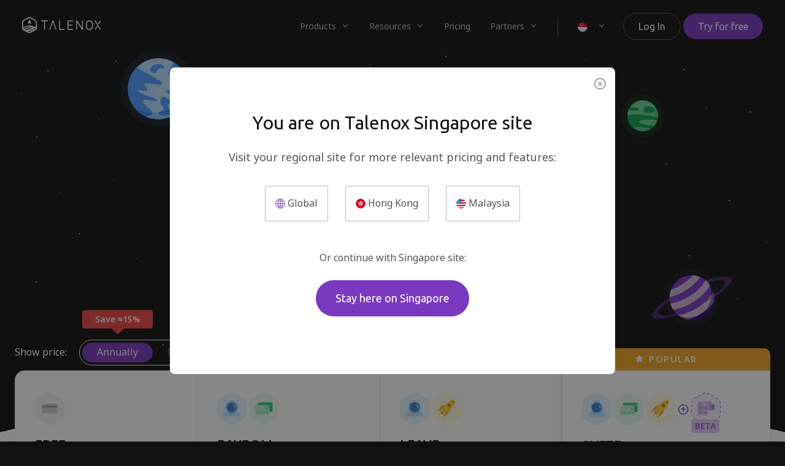

--- FILE ---
content_type: text/html; charset=utf-8
request_url: https://www.talenox.com/sg/pricing/
body_size: 24180
content:
<!DOCTYPE html>
<html lang="en" dir="ltr">
  <head>
    <meta charset="utf-8">
    <title>Free Payroll Software | Price Plans | Talenox Singapore</title>
    <meta name="facebook-domain-verification" content="pvw17ejj339udc7v8f92agsfrocddc" />
    <meta name="viewport" content="width=device-width, initial-scale=1.0" />
    <meta http-equiv="Content-Language" content="en">
    <meta name="google" content="notranslate">
    
    <!-- Regional SEO Meta Tags -->
    <meta property="og:locale" content="en_SG">
    <!-- General -->
<link rel="canonical" href="https://www.talenox.com/sg/pricing/" />
<meta name="description" content="We&#39;ve got affordable price plans for all SMEs in Singapore. Or, sign up for a FREE Plan and pay nothing to run your payroll for free.">
<!-- FB opengraph -->
<meta property="og:url" content="https://www.talenox.com/sg/pricing/" />
<meta property="og:title" content="Free Payroll Software | Price Plans | Talenox Singapore" />
<meta property="og:description" content="We&#39;ve got affordable price plans for all SMEs in Singapore. Or, sign up for a FREE Plan and pay nothing to run your payroll for free." />
<meta property="og:image" content="https://www.talenox.com/assets/opengraph/default-315fb50f5296788dfe362347922115f45e557bfd95a208dbbed8a5abb6fe7044.png" />
<meta property="og:type" content="website" />
<meta property="fb:app_id" content="1181086045996019" />



<!-- Region Specific SEO Metadata and Scripts -->
  <!-- Google site verification meta tag -->
<meta name="google-site-verification" content="GPDYoUABqtTjur7IinrSgw5sbQ2CmeDKHiKHmwS9itI" />

<!-- Organization schema -->
<script type="application/ld+json">
{
  "@context": "https://schema.org",
  "@type": "Organization",
  "name": "Talenox Singapore",
  "alternateName": "Talenox",
  "url": "https://www.talenox.com/sg/",
  "logo": "https://www.talenox.com/assets/talenox-logos/logo-wob-c6af6fc5104b1e4e6a94f33a2c4ee04c44f74191784498fb60c7a26611d09866.png",
  "sameAs": [
    "https://www.facebook.com/talenox",
    "https://twitter.com/talenox?lang=en",
    "https://www.instagram.com/talenox",
    "https://www.youtube.com/channel/UCazSsEmwSVuS6P_nXUlXjuQ",
    "https://www.linkedin.com/company/talenox-pte-ltd",
    "https://www.talenox.com/sg/"
  ]
}
</script>


    <link rel="preconnect" href="https://fonts.googleapis.com">
<link rel="preconnect" href="https://fonts.gstatic.com" crossorigin>
<link rel="stylesheet" href="https://use.typekit.net/onz7ick.css">
<link href="https://fonts.googleapis.com/css2?family=Ubuntu:ital,wght@0,300;0,400;0,700;1,300;1,400;1,500;1,700&display=swap" rel="stylesheet">
<link rel="stylesheet" href="https://www.talenox.com/assets/v4.tailwind-ee00633bd51ccccd9713c7ed88d6e9f6a5fb901811f9d47493c66e99ca814499.css" />
<link rel="stylesheet" href="https://www.talenox.com/assets/icomoon-9f242a96b3334ac26267233fba5c648def10f909311334dca5a9050fb4b301be.css" />
      <!-- Google Analytics -->
  <!-- Global site tag (gtag.js) - Google Analytics - GA4 -->
  <script async src="https://www.googletagmanager.com/gtag/js?id=G-RS0M7KH6V8"></script>
  <script>
    window.dataLayer = window.dataLayer || [];
    function gtag(){dataLayer.push(arguments);}
    gtag('js', new Date());

    gtag('config', 'G-RS0M7KH6V8');
  </script>
  <!-- Global site tag (gtag.js) - Google Analytics - OLD ONE -->
  <script async src="https://www.googletagmanager.com/gtag/js?id=UA-48938267-1"></script>
  <script>
    window.dataLayer = window.dataLayer || [];
    function gtag(){dataLayer.push(arguments);}
    gtag('js', new Date());

    gtag('config', 'UA-48938267-1');
  </script>
  <!-- Meta Pixel Code -->
  <script>
    !function(f,b,e,v,n,t,s)
    {if(f.fbq)return;n=f.fbq=function(){n.callMethod?
    n.callMethod.apply(n,arguments):n.queue.push(arguments)};
    if(!f._fbq)f._fbq=n;n.push=n;n.loaded=!0;n.version='2.0';
    n.queue=[];t=b.createElement(e);t.async=!0;
    t.src=v;s=b.getElementsByTagName(e)[0];
    s.parentNode.insertBefore(t,s)}(window, document,'script',
    'https://connect.facebook.net/en_US/fbevents.js');
  </script>
  <noscript>
    <img height="1" width="1" style="display:none" src="[<https://www.facebook.com/tr?id=3182510461988135&ev=PageView&noscript=1>](<https://www.facebook.com/tr?id=3182510461988135&ev=PageView&noscript=1>)"></img>
  </noscript>
  <!-- LinkedIn Pixel Code -->
  <script type="text/javascript">
    _linkedin_partner_id = "3464402";
    window._linkedin_data_partner_ids = window._linkedin_data_partner_ids || [];
    window._linkedin_data_partner_ids.push(_linkedin_partner_id);
  </script><script type="text/javascript">
    (function(l) {
    if (!l){window.lintrk = function(a,b){window.lintrk.q.push([a,b])};
    window.lintrk.q=[]}
    var s = document.getElementsByTagName("script")[0];
    var b = document.createElement("script");
    b.type = "text/javascript";b.async = true;
    b.src = "https://snap.licdn.com/li.lms-analytics/insight.min.js";
    s.parentNode.insertBefore(b, s);})(window.lintrk);
  </script>
  <noscript>
    <img height="1" width="1" style="display:none;" alt="" src="https://px.ads.linkedin.com/collect/?pid=3464402&fmt=gif" />
  </noscript>
  <!-- End LinkedIn Pixel Code -->
  <!-- Segment -->
  <script>
    !function(){var analytics=window.analytics=window.analytics||[];if(!analytics.initialize)if(analytics.invoked)window.console&&console.error&&console.error("Segment snippet included twice.");else{analytics.invoked=!0;analytics.methods=["trackSubmit","trackClick","trackLink","trackForm","pageview","identify","reset","group","track","ready","alias","debug","page","once","off","on","addSourceMiddleware","addIntegrationMiddleware","setAnonymousId","addDestinationMiddleware"];analytics.factory=function(e){return function(){var t=Array.prototype.slice.call(arguments);t.unshift(e);analytics.push(t);return analytics}};for(var e=0;e<analytics.methods.length;e++){var key=analytics.methods[e];analytics[key]=analytics.factory(key)}analytics.load=function(key,e){var t=document.createElement("script");t.type="text/javascript";t.async=!0;t.src="https://cdn.segment.com/analytics.js/v1/" + key + "/analytics.min.js";var n=document.getElementsByTagName("script")[0];n.parentNode.insertBefore(t,n);analytics._loadOptions=e};analytics._writeKey="X7E3ZbzITSgBeOmR5zR6YlBu3pibomxb";;analytics.SNIPPET_VERSION="4.15.3";

      analytics.load("GKWKBhKcCH6wcvgC004U8GlNDetvAORd");
    }}();
  </script>
  <script>
    analytics.ready(function() {
      analytics.page();
      fbq('init', '3182510461988135', {'external_id': analytics.user().anonymousId()});
      fbq('track', 'PageView');
      window.lintrk('track', { conversion_id: 8772682 });
    });
  </script>

  </head>
  <body class="bg-black text-black" lang="en">
    <!--  -->
<div class="w-full bg-white">
  <nav id="landing__nav" class="fixed w-full bg-black p-6 py-4 z-30" >
  <div class="container mx-auto w-full lg:flex lg:flex-row lg:relative">
    <!-- Left side: logo, gov seal of approval -->
    <div class="inline-block lg:w-30 lg:p-3 lg:flex-none">
      <a href="/sg/">
        <img 
  srcset="https://www.talenox.com/assets/talenox-logos/logo-wob-c6af6fc5104b1e4e6a94f33a2c4ee04c44f74191784498fb60c7a26611d09866.png, https://www.talenox.com/assets/talenox-logos/logo-wob@2x-3b5f7b2d0f257fbd03517d7c0941276d3bb58c2aa0750674b5a2c14a1309a948.png 2x"
  
  
  src="https://www.talenox.com/assets/talenox-logos/logo-wob-c6af6fc5104b1e4e6a94f33a2c4ee04c44f74191784498fb60c7a26611d09866.png"
  alt=""
  id=""
  class="w-[8em]" />

      </a>
    </div>
    <!-- Hamburger: mobile-only -->
    <div class="inline-block float-right lg:hidden text-right">
      <a href="#" data-navmenu-toggle>
        <!-- <i class="fas fa-bars"></i> -->
        <img class="mt-1 h-5" data-navmenu-hamburger="" src="https://www.talenox.com/assets/v4-navbar-icons/hamburger-menu-3a52a65cc8c0bb8311d6f9bda7030be8c539e33eea83340f02d575760adc52b5.svg" />
        <img class="mt-1 h-5 hidden" data-navmenu-hamburger="" src="https://www.talenox.com/assets/v4-navbar-icons/hamburger-close-c7710f5d841aae999bb9828191f45afca1026eb550bf42f36110a1169d7e667d.svg" />
      </a>
    </div>
    <!-- Links -->
    <div class="lg:ml-auto lg:flex h-0 lg:h-auto transition-all ease-out duration-300 overflow-scroll lg:overflow-visible overscroll-contain"  data-navmenu-collapsible>
      <ul class="lg:float-right lg:flex lg:items-center pb-[10em] lg:pb-0">
        <li class="block lg:inline-block lg:mx-4 lg:overflow-visible">
          <a href="#" class="block py-4 text-gray hover:text-white border-b border-b-gray lg:hover:border-b-white lg:border-b-transparent text-left lg:text-right text-sm" data-submenu-toggle="products">
            Products
            <span class="ml-2 float-right">
              <i class="icon-chevron-down" data-chevron-toggle="products"></i>
            </span></a>
          <div class="relative lg:absolute lg:left-0 lg:top-16 bg-white rounded-md w-full lg:shadow-2xl hidden" data-submenu-collapsible="products">
  <div class="diamond"></div>
  <div class="md:flex md:flex-wrap md:justify-center p-2">
    <a href="/sg/profiles/" class="w-full md:w-1/2 lg:w-1/3 p-2 md:p-3 lg:p-4">
      <div class="p-2 md:p-3 lg:p-4 rounded-md flex flex-row hover:bg-amy-100 active:bg-amy-300">
        <div class="flex-none pr-4">
          <img 
  srcset="https://www.talenox.com/assets/v4-apps/profiles-f70e38ff721384498595ed923a668ef3bc9b13f5e561e91483b7f05e59adf791.png, https://www.talenox.com/assets/v4-apps/profiles@2x-91ce42b63542a9bc97cbb8d6156b756175c5214fd9c7a333330bf87c2afc5da5.png 2x"
  
  
  src="https://www.talenox.com/assets/v4-apps/profiles-f70e38ff721384498595ed923a668ef3bc9b13f5e561e91483b7f05e59adf791.png"
  alt=""
  id=""
  class="" />

        </div>
        <div class="flex-shrink">
          <h4 class="text-xl my-3 text-black hover:text-black">Profiles</h4>
          <p class="text-gray-900">Create and edit your company and employee records. Manage your
employees&#39; job history and salary details here.</p>
        </div>
      </div>
    </a>
    <a href="/sg/payroll/" class="w-full md:w-1/2 lg:w-1/3 p-2 md:p-3 lg:p-4">
      <div class="p-2 md:p-3 lg:p-4 rounded-md flex flex-row hover:bg-amy-100 active:bg-amy-300">
        <div class="flex-none pr-4">
          <img 
  srcset="https://www.talenox.com/assets/v4-apps/payroll-73a17f33a52fc992d0af6413f0e96760bbb26363646e064dffc4fc143bc347de.png, https://www.talenox.com/assets/v4-apps/payroll@2x-7b313f9e8f1c9e6ef712662fb7d950f569e141b8aa4a5c5b5c2eb075d6eadbbd.png 2x"
  
  
  src="https://www.talenox.com/assets/v4-apps/payroll-73a17f33a52fc992d0af6413f0e96760bbb26363646e064dffc4fc143bc347de.png"
  alt=""
  id=""
  class="" />

        </div>
        <div class="flex-shrink">
          <h4 class="text-xl my-3 text-black hover:text-black">Payroll</h4>
          <p class="text-gray-900">Process your payroll with tip-top accuracy, whether it&#39;s monthly,
bi-monthly, or weekly. Export bank files and generate payroll reports.</p>
        </div>
      </div>
    </a>
    <a href="/sg/leave/" class="w-full md:w-1/2 lg:w-1/3 p-2 md:p-3 lg:p-4">
      <div class="p-2 md:p-3 lg:p-4 rounded-md flex flex-row hover:bg-amy-100 active:bg-amy-300">
        <div class="flex-none pr-4">
          <img 
  srcset="https://www.talenox.com/assets/v4-apps/leave-aac0f8b86bbff5c939fba49ad2c873d0ea0fca53fbcd8a3b54b7b688dc0e751a.png, https://www.talenox.com/assets/v4-apps/leave@2x-bece2ad995c647058ec5cd7766dcd3f1f7688f60764bd617443d43e2861d7a02.png 2x"
  
  
  src="https://www.talenox.com/assets/v4-apps/leave-aac0f8b86bbff5c939fba49ad2c873d0ea0fca53fbcd8a3b54b7b688dc0e751a.png"
  alt=""
  id=""
  class="" />

        </div>
        <div class="flex-shrink">
          <h4 class="text-xl my-3 text-black hover:text-black">Leave</h4>
          <p class="text-gray-900">View your company&#39;s leave calendar at a glance. Set different leave
grades for selected individuals. Create and approve leave easily.</p>
        </div>
      </div>
    </a>
  </div>
</div>

        </li>
        <li class="block lg:inline-block lg:mx-4 overflow-visible">
          <a href="#" class="block py-4 text-gray hover:text-white border-b border-b-gray lg:hover:border-b-white lg:border-b-transparent text-left lg:text-right text-sm" data-submenu-toggle="resources">
            Resources
            <span class="ml-2 float-right">
              <i class="icon-chevron-down" data-chevron-toggle="resources"></i>
            </span></a>
          <div class="relative lg:absolute lg:left-0 lg:top-16 bg-white rounded-md w-full lg:shadow-xl hidden" data-submenu-collapsible="resources">
  <div class="triangle"></div>
  <div class="md:flex md:flex-wrap md:justify-center">
    <div class="w-full md:w-1/2 lg:w-1/3 rounded-lg p-3 md:p-5">
      <div class="md:mx-auto lg:w-full">
        <p class="p-3 md:p-5 !pb-1 text-sm uppercase text-gray-900">GUIDES</p>
        <a href="https://help.talenox.com" class="block hover:bg-amy-100 rounded-lg" rel="noopener" target="_blank">
          <div class="p-3 md:p-5 lg:p-7 flex flex-row">
            <div class="flex-none pr-4 text-amy text-lg">
              <i class="icon-question-circle"></i>
            </div>
            <div class="flex-shrink">
              <h4 class="font-n font-semibold mb-2 text-black">Knowledge Centre</h4>
              <p class="text-gray-900">Need help with the Talenox system? Refer to our useful guides here.</p>
            </div>
          </div>
        </a>
        <!-- <a href="/sg/partners/affiliates/" class="block hover:bg-amy-100 rounded-lg">
        <div class="p-3 md:p-5 lg:p-7 flex flex-row">
          <div class="flex-none pr-4 text-amy text-lg">
            <i class="icon-play-circle"></i>  
          </div>
          <div class="flex-shrink">
            <h4 class="font-n font-semibold mb-2 text-black">Video Tutorials</h4>
            <p class="text-gray-900">You’re an audio-visual learner? Watch our videos here.</p>
          </div>
        </div>
      </a> -->
      </div>
    </div>
    <!-- 2nd column -->
    <div class="w-full md:w-1/2 lg:w-1/3 rounded-lg p-3 md:p-5">
      <!-- <div class="lg:mt-[4rem]"></div> -->
      <p class="p-3 md:p-5 !pb-1 text-sm uppercase text-gray-900">MORE ON TALENOX</p>
      <!-- <a href="/sg/partners/affiliates/" class="block hover:bg-amy-100 rounded-lg">
        <div class="p-3 md:p-5 lg:p-7 flex flex-row">
          <div class="flex-none pr-4 text-amy text-lg">
            <i class="icon-user-astronaut"></i>
          </div>
          <div class="flex-shrink">
            <h4 class="font-n font-semibold mb-2 text-black">User Stories</h4>
            <p class="text-gray-900">They love us. You should too. Find out why.</p>
          </div>
        </div>
      </a> -->
      <a href="https://blog.talenox.com" class="block hover:bg-amy-100 rounded-lg" rel="noopener" target="_blank">
        <div class="p-3 md:p-5 lg:p-7 flex flex-row">
          <div class="flex-none pr-4 text-amy text-lg">
            <i class="icon-file-invoice"></i>
          </div>
          <div class="flex-shrink">
            <h4 class="font-n font-semibold mb-2 text-black">Blog</h4>
            <p class="text-gray-900">Expand your knowledge in the HR/Tech space with our blog articles.</p>
          </div>
        </div>
      </a>
      <!-- <a href="/sg/partners/affiliates/" class="block hover:bg-amy-100 rounded-lg">
        <div class="p-3 md:p-5 lg:p-7 flex flex-row">
          <div class="flex-none pr-4 text-amy text-lg">
            <i class="icon-ticket"></i>  
          </div>
          <div class="flex-shrink">
            <h4 class="font-n font-semibold mb-2 text-black">Seminar &amp; Events</h4>
            <p class="text-gray-900">Come join us at our events and get to know our team personally!</p>
          </div>
        </div>
      </a> -->
    </div>
    <!-- 3rd purple column -->
    <div class="w-full lg:w-1/3 bg-amy-100 rounded-b-md md:rounded-br-md lg:rounded-r-md p-3 md:p-5 md:flex md:flex-wrap justify-start">
  <div class="flex-none content-start w-full md:w-1/2 lg:w-full px-3 md:px-5">
    <!-- <div class="lg:mt-[4rem]"></div> -->
    <h6 class="font-semibold py-5">Free HR Tools - Singapore</h6>
    <ul>
      <li class="mb-3">
        <a href="/sg/cpf-calculator/" class="hover:underline text-black">CPF Calculator</a>
      </li>
      <li class="mb-3">
        <a href="/sg/salary-proration-calculator/" class="hover:underline text-black">Salary Proration Calculator</a>
      </li>
      <li class="mb-3">
        <a href="/sg/foreign-worker-levy-calculator/" class="hover:underline text-black">Foreign Worker Levy Calculator Calculator</a>
      </li>
    </ul>


  </div>
  <div class="flex-none content-start w-full md:w-1/2 lg:w-full p-3 md:p-5 md:order-2 lg:order-none">
    <!-- ETC -->
    <!-- <div class="lg:mt-[4rem]"></div> -->
    <h6 class="font-semibold pt-2 pb-5">Other HR Tools</h6>
    <p class="pb-4 text-sm uppercase text-gray-900">Malaysia</p>
    <ul>
      <li class="mb-3">
        <a href="/my/epf-calculator/" class="hover:underline text-black">EPF/PCB Calculator</a>
      </li>
    </ul>
  </div>

  <div class="flex-none content-start w-full md:w-1/2 lg:w-full p-3 md:p-5 lg:pt-0">
    <!-- ETC -->
    <!-- <div class="lg:mt-[4rem]"></div> -->
    <p class="pb-4 text-sm uppercase text-gray-900">Hong Kong</p>
    <ul>
      <li class="mb-3">
        <a href="/hk/mpf-calculator?locale=en" class="hover:underline text-black">MPF Calculator</a>
      </li>
    </ul>
  </div>
  
</div>
  </div>
</div>

        </li>
        <li class="block lg:inline-block lg:mx-4 overflow-visible">
          <a href="/sg/pricing/" class="block py-4 text-gray hover:text-white border-b border-b-gray lg:hover:border-b-white lg:border-b-transparent text-left lg:text-right text-sm" data-submenu-toggle="pricing">
            Pricing
            <!--
          <span class="ml-2 float-right">
            <i class="icon-chevron-down"></i>
          </span>
          -->
          </a>
        </li>
        <li class="block lg:inline-block lg:mx-4 overflow-visible">
          <a href="#" class="block py-4 text-gray hover:text-white border-b border-b-gray lg:hover:border-b-white lg:border-b-transparent text-left lg:text-right text-sm" data-submenu-toggle="partners">
            Partners
            <span class="ml-2 float-right">
              <i class="icon-chevron-down" data-chevron-toggle="partners"></i>
            </span></a>
          <div class="relative lg:absolute lg:left-0 lg:top-16 bg-white rounded-md w-full lg:shadow-xl hidden lg:max-h-[80vh] lg:overflow-y-scroll" data-submenu-collapsible="partners">
  <div class="triangle"></div>
  <div class="md:flex md:flex-wrap md:justify-center">
    <div class="w-full md:w-full lg:w-1/3 rounded-lg p-3 md:p-5">
      <div class="md:w-1/2 md:mx-auto lg:w-full">
        <p class="p-3 md:p-5 uppercase text-gray-900">PARTNERSHIP</p>
        <a href="/sg/partners/" class="block hover:bg-amy-100 rounded-lg">
          <div class="p-3 md:p-5">
            <img 
  srcset="https://www.talenox.com/assets/v4-illustrations/partners-humans-40b4de676cccd59268775c684df8d0605e7f6955af047406e012a4c5ff86e4a8.png, https://www.talenox.com/assets/v4-illustrations/partners-humans@2x-366b2f23f9219edfd61baf8d822b16e8c6fcc40a3aaa2cfbbce4b1f638881117.png 2x"
  
  
  src="https://www.talenox.com/assets/v4-illustrations/partners-humans-40b4de676cccd59268775c684df8d0605e7f6955af047406e012a4c5ff86e4a8.png"
  alt=""
  id=""
  class="p-4 pb-0 bg-black rounded-lg w-full" />

            <h4 class="text-black hover:text-black font-semibold py-2 text-lg">Talenox Partner Network</h4>
            <p class="my-4 text-gray-900">The Talenox Partner Network (TPN) helps partners grow their revenues,
expand their market, and join a community of similar companies.</p>
            <p class="my-4 uppercase text-amy tracking-widest text-xs">LEARN MORE &nbsp;<i class="icon-arrow-right"></i></p>
          </div>
        </a>
      </div>
    </div>
    <!-- 2nd column -->
    <div class="w-full md:w-1/2 lg:w-1/3 rounded-lg p-3 md:p-5">
      <div class="lg:mt-[4rem]"></div>
      <a href="/sg/partners/integrated-apps/" class="block hover:bg-amy-100 rounded-lg">
        <div class="p-3 md:p-5 lg:p-7 flex flex-row">
          <div class="flex-none pr-4">
            <img width="24" src="https://www.talenox.com/assets/v4-navbar-icons/partners-integrated-apps-ea55772210e4ac759bf21700be74ce2c96a4ed5222aff4add952963646831bb3.svg" />
          </div>
          <div class="flex-shrink">
            <h4 class="text-black hover:text-black font-n font-semibold mb-2">Integrated Apps</h4>
            <p class="text-gray-900">Most suited for companies with open APIs in the tech space.</p>
          </div>
        </div>
      </a>
      <a href="/sg/partners/affiliates/" class="block hover:bg-amy-100 rounded-lg">
        <div class="p-3 md:p-5 lg:p-7 flex flex-row">
          <div class="flex-none pr-4">
            <img width="24" src="https://www.talenox.com/assets/v4-navbar-icons/partners-affiliates-1a6b71a7b547af84d322b02f58379a9edca66d09299f4a09d711e958d24ac20c.svg" />
          </div>
          <div class="flex-shrink">
            <h4 class="text-black hover:text-black font-n font-semibold mb-2">Affiliates</h4>
            <p class="text-gray-900">Most suited for complementary brands in the HR Tech industry.</p>
          </div>
        </div>
      </a>
      <a href="/sg/partners/payroll-experts/" class="block hover:bg-amy-100 rounded-lg">
        <div class="p-3 md:p-5 lg:p-7 flex flex-row">
          <div class="flex-none pr-4">
            <img width="24" src="https://www.talenox.com/assets/v4-navbar-icons/partners-payroll-experts-a6fa9a25a0821648cc1ec2b86503d641dea04bb1372bf18a57b16958da4c2f8a.svg" />
          </div>
          <div class="flex-shrink">
            <h4 class="text-black hover:text-black font-n font-semibold mb-2">Payroll Experts</h4>
            <p class="text-gray-900">Most suited for accounting firms, outsourcing companies, and more.</p>
          </div>
        </div>
      </a>
      <a href="/sg/partners/institutions/" class="block hover:bg-amy-100 rounded-lg">
        <div class="p-3 md:p-5 lg:p-7 flex flex-row">
          <div class="flex-none pr-4">
            <img width="24" src="https://www.talenox.com/assets/v4-navbar-icons/partners-institutions-37eb49d8908693cf4b4043f799a1a200189bbd981d2060fcbd86dd5b19cb9230.svg" />
          </div>
          <div class="flex-shrink">
            <h4 class="text-black hover:text-black font-n font-semibold mb-2">Institutions</h4>
            <p class="text-gray-900">Most suited for bodies responsible for an industry cluster,
education, or government.</p>
          </div>
        </div>
      </a>
    </div>
    <!-- 3rd purple column -->
    <div class="w-full md:w-1/2 lg:w-1/3 bg-amy-100 rounded-b-md md:rounded-br-md lg:rounded-r-md p-3 md:p-5">
      <div class="lg:mt-[4rem]"></div>
      <a href="/sg/partners/directory/" class="block hover:bg-amy-300 rounded-lg">
        <div class="p-2 md:p-5 lg:p-7 flex flex-row">
          <div class="flex-shrink">
            <h4 class="text-black hover:text-black font-n font-semibold mb-2">Partnership Directory</h4>
            <p class="text-gray-900">View our diverse community of enterprises we&#39;re partnering with.</p>
          </div>
        </div>
      </a>
      <!-- TEMPORARILY REMOVE BANKING PARTNERS
      <a href="/sg/partners/banking/" class="block hover:bg-amy-300 rounded-lg">
        <div class="p-2 md:p-5 lg:p-7 flex flex-row">
          <div class="flex-shrink">
            <h4 class="text-black hover:text-black font-n font-semibold mb-2">Banking Partners</h4>
            <p class="text-gray-900">We work with some of your favourite banks to streamline your banking
and payroll processes.</p>
          </div>
        </div>
      </a>
      -->
      <!-- 
      <a href="/sg/partners/" class="block hover:bg-amy-300 rounded-lg">
        <div class="p-2 md:p-5 lg:p-7 flex flex-row">
          <div class="flex-shrink">
            <h4 class="text-black hover:text-black font-n font-semibold mb-2">Branding Guidelines for Partners</h4>
            <p class="text-gray-900">If you’re a partner, learn more about our Branding Guidelines for Partners.</p>
          </div>
        </div>
      </a>
      -->
    </div>
  </div>
</div>

        </li>
        <li class="block lg:inline-block lg:mx-4 overflow-visible relative">
          <div class="hidden lg:block h-[2em] w-[1px] bg-[#555]"></div>
        </li>
        <li class="block lg:inline-block lg:mx-4 overflow-visible border-b border-b-white lg:hover:border-b-white lg:border-b-transparent">
          <a href="#" class="block py-4 text-gray hover:text-white text-left lg:text-right text-sm group" data-submenu-toggle="regions">
              <img class="inline" src="https://www.talenox.com/assets/v4-navbar-icons/locationicon_sg-7d09fc18c04432378c2fb4d67a5e7749a439cffa8af0cfc1e7fa4c215d500df2.svg" />
&nbsp;
          <span class="ml-2 float-right">
            <i class="icon-chevron-down" data-chevron-toggle="regions"></i>
          </span>
        </a>
        <div class="relative lg:absolute lg:right-[10em] lg:top-16 bg-white rounded-md w-full lg:w-[16em] lg:shadow-lg hidden" data-submenu-collapsible="regions">
  <div class="diamond"></div>
  <a
    id="region-switch-to-sg"
    href="/sg/pricing/"
    class="block w-full rounded-md p-5 hover:bg-amy-100 text-black hover:text-black border-b"
    data-country-iso="sg">
    <img class="inline" src="https://www.talenox.com/assets/v4-navbar-icons/locationicon_sg-7d09fc18c04432378c2fb4d67a5e7749a439cffa8af0cfc1e7fa4c215d500df2.svg" />&nbsp;&nbsp; Singapore
  </a>
  <a
    id="region-switch-to-hk"
    href="/hk/pricing?locale=en"
    class="block w-full rounded-md p-5 hover:bg-amy-100 text-black hover:text-black border-b"
    data-country-iso="hk">
    <img class="inline" src="https://www.talenox.com/assets/v4-navbar-icons/locationicon_hk-242adaad2a10bd9f4412d3f3ba96aae79d606814426bba91fa96792d30b8b09f.svg" />&nbsp;&nbsp; Hong Kong
  </a>
  <a
    id="region-switch-to-my"
    href="/my/pricing/"
    class="block w-full rounded-md p-5 hover:bg-amy-100 text-black hover:text-black border-b"
    data-country-iso="my">
    <img class="inline" src="https://www.talenox.com/assets/v4-navbar-icons/locationicon_my-48630e7041847c55e9061c0927731fd2bd43741211c74f863b2628f0bd2fdb07.svg" />&nbsp;&nbsp; Malaysia
  </a>
  <a
    id="region-switch-to-global"
    href="/pricing/"
    class="block w-full rounded-md p-5 hover:bg-amy-100 text-black hover:text-black group"
    data-country-iso="global">
    <i class="icon-globe text-gray-700 group-hover:text-amy transition-colors ease-in-out duration-75"/></i>&nbsp;&nbsp; Global
  </a>
</div>

      </li>
      <li class="block lg:inline-block mt-6 lg:mt-0 lg:mx-3 overflow-visible">
        <a href="https://app.talenox.com/login?locale=en" class="tlx-btn-secondary-dark rounded-full block lg:inline my-4 lg:my-0 w-full px-6 py-3 text-center">Log In</a>
        <a href="https://app.talenox.com/signup?locale=en" class="tlx-btn-primary rounded-full block lg:inline my-4 lg:my-0 w-full px-6 py-3 text-center">Try for free</a>
      </li>
    </ul>
  </div>
  <!-- Dropdown submenus on navbar hover -->
</div>
</nav>
<!-- Hack! Move to own JS once its ready. -->
<script>
  window.addEventListener("DOMContentLoaded", () => {
    $('a[data-navmenu-toggle]').click(() => {
      $('[data-navmenu-collapsible]').toggleClass('h-[92vh]');
      $('[data-navmenu-hamburger]').toggleClass('hidden');
    });

    // Mobile
    $('[data-submenu-toggle]').click((e) => {
      e.stopPropagation();
      targetSubmenu = $(e.currentTarget).attr('data-submenu-toggle');
      if ($(`[data-submenu-collapsible="${targetSubmenu}"]`).hasClass('hidden')) {
        $(`[data-submenu-collapsible]`).addClass('hidden');
        $(`[data-chevron-toggle]`).removeClass('rotate-180');
        $(`[data-chevron-toggle]`).addClass('fal'); // Not sure why font awesome keeps resetting icon style back to fas unless I specify fal
        $(`[data-submenu-collapsible="${targetSubmenu}"]`).removeClass('hidden');
        $(`[data-chevron-toggle="${targetSubmenu}"]`).addClass('rotate-180 fal');
      } else {
        $(`[data-submenu-collapsible]`).addClass('hidden');
        $(`[data-chevron-toggle="${targetSubmenu}"]`).removeClass('rotate-180');
        $(`[data-chevron-toggle="${targetSubmenu}"]`).addClass('fal');
        // $(`[data-submenu-collapsible="${targetSubmenu}"]`).removeClass('hidden');
      };

    });

    // // Desktop
    // $('[data-submenu-toggle]').mouseover((e) => {
    //   targetSubmenu = $(e.currentTarget).attr('data-submenu-toggle');

    //     $(`[data-submenu-collapsible]`).addClass('hidden');
    //     $(`[data-submenu-collapsible="${targetSubmenu}"]`).removeClass('hidden');
    // });

    $('body').click(() => {
      $(`[data-submenu-collapsible]`).addClass('hidden');
      $(`[data-chevron-toggle]`).removeClass('rotate-180');
      $(`[data-chevron-toggle]`).addClass('fal');
    })
    $('[data-submenu-collapsible]').click((e) => {e.stopPropagation();})
  });
</script>

  
    
  <section class="pt-[85px] pb-16 lg:pb-48 tlx-bg-starry bg-fixed bg-cover relative px-6 lg:px-12 parallax-container tilt-container">
  <div class="max-w-2xl container mx-auto lg:px-8 text-white relative lg:mt-16 text-center z-10">
    <h1 class="font-ubuntu text-3xl lg:text-5xl my-3">
      Pricing
    </h1>
    
      
<p class="font-noto text-gray mt-5">
  Choose the best plan for your business with our online HR and payroll
system.
  </br>
  A new subscription includes a FREE 30-day trial of the Talenox SUITE
plan. </p>

<p class="font-noto text-gray mt-6">
  This pricing is for company accounts in <span
class="font-semibold">🇸🇬Singapore</span>.  </p>

<p class="font-noto text-gray hidden lg:block">For other locales, please refer to the <a class="underline" href="#faq">FAQ below</a>.</p>
    
    <a href="https://app.talenox.com/signup?locale=en" target="_blank" class="block md:inline-block rounded-full px-5 lg:px-9 mt-12 py-3 tlx-btn-primary ">
      Try 30 days FREE
    </a>
  </div>
  <div class="tiltable transition-transform ease-in duration-75 w-full h-full absolute inset-0 pointer-events-none" data-speed="2" data-rotate-threshold="0" role="presentation">
    <img class="absolute transition-transform ease-linear duration-75 z-0 w-[70px] top-[154px] right-[197px] hidden md:block" data-parallax="desktop" data-speed="0" data-offsetY="0" src="https://www.talenox.com/assets/v4-illustrations/green-small-planet-221e26abd49a8b6952108605a780875b6fe38a3d4192d4cfe841436b7ec7236d.png" />
  </div>
  <div class="tiltable transition-transform ease-in duration-75 w-full h-full absolute inset-0 pointer-events-none" data-speed="4" data-rotate-threshold="0" role="presentation">
    <img class="absolute transition-transform ease-linear duration-75 z-0 w-[123px] top-[83px] left-[197px] hidden md:block" data-parallax="desktop" data-speed="0.05" data-offsetY="0" src="https://www.talenox.com/assets/v4-illustrations/blue-earth-planet-3bed1934efdfc0b833cf846a77a4e02723d19f55de9c03357e9f8a402df591fe.png" />
    <img class="absolute transition-transform ease-linear duration-75 z-0 w-[130px] bottom-[103px] right-[87px] hidden md:block" data-parallax="desktop" data-speed="0.2" data-offsetY="0" src="https://www.talenox.com/assets/v4-illustrations/amy-ring-planet-2ba4a0aebc93981d19c9e0d6311921617bae2f97dd62c49bb144bdd043388ff7.png" />
  </div>
</section>


  <div class="relative">
    <div class="relative w-full bg-black lg:absolute top-0 left-0">
      <img class="w-full" src="https://www.talenox.com/assets/v4-page-patterns/top-curve-white-0cc610b49660af993f70565bd5d9b8cd333aa27bd01c0847c3f8b298cca7e47f.svg" />
    </div>
          <div class="lg:pb-0 lg:block">
        <div class="flex flex-col justify-center items-center mx-6 lg:mx-0">
        <div class="lg:px-6 container -mt-20 -mb-7 z-20">
          <div class="price-toggle-container self-start flex items-center">
  <div class="text-white hidden lg:block">Show price:</div>
  
  <form class="mx-auto lg:mr-0 lg:ml-5 mt-20 lg:mt-0" action="/sg/pricing" accept-charset="UTF-8" method="get">
    <div class="cursor-pointer relative flex justify-center annual-monthly-container border border-[#DEC9F4] lg:border-white rounded-3xl p-1">
      
      <label class="relative cursor-pointer !text-base lg:text-[22px] px-6 py-1 rounded-3xl price-toggle-feature-selected">
        <input class="sr-only" onchange="this.form.submit()" type="radio" value="annual" checked="checked" name="pricing" id="pricing_annual" />
        Annually

        <span id="save-15" class="absolute inset-x-0 bottom-full mb-5 max-w-[200px] rounded px-2.5 py-1 text-center text-sm font-semibold text-white animate-bounce bg-[#EF4444] before:absolute before:z-[-1] before:h-5 before:w-5 before:origin-center before:rotate-45 before:bg-inherit before:content-[&quot;&quot;] before:inset-x-0 before:-bottom-1.5 before:mx-auto before:rounded-br whitespace-nowrap">
          Save ≈15%
        </span>
      </label>
      
      <label class="cursor-pointer !text-base lg:text-[22px] px-6 py-1 rounded-3xl price-toggle-feature-unselected">
        <input class="sr-only" onchange="this.form.submit()" type="radio" value="monthly" name="pricing" id="pricing_monthly" />
        Monthly
      </label>
      
    </div>
</form>  
    <div class="text-white hidden lg:block ml-5 mr-auto">Prices shown are inclusive of GST</div>
</div> 
        </div>


        <div class="relative container mx-auto lg:px-6 flex lg:flex-row flex-col lg:justify-center">
          <div class="flex lg:basis-[24.5%]">
            <article 
  aria-label="FREE pricing plan" 
  class="relative lg:overflow-y-clip flex w-full"
>

  <div class="text-left rounded-2xl lg:rounded-none lg:rounded-tl-2xl border border-[#EEEEEE] pb-10 mt-9 lg:shadow-none w-full bg-white">
    <div class="flex flex-col py-[35px] pl-8 pr-4 lg:min-h-[464px]">
      <nav aria-label="Available modules" class="mb-5 mt-10 lg:mt-0 flex items-center">
        <ul class="flex" role="list">
            <li class="">
              <img 
  srcset="https://www.talenox.com/assets/v4-apps/free-f6bbd42116ef54b688f3ebb3fdd9318cd6eb81ed9984d2e131e4437a94efe3fd.png, https://www.talenox.com/assets/v4-apps/free@2x-2e9fa933fe5e7a578b791ee33106b1750ea26f1b230face84ff4da432fbee13b.png 2x"
  
  
  src="https://www.talenox.com/assets/v4-apps/free-f6bbd42116ef54b688f3ebb3fdd9318cd6eb81ed9984d2e131e4437a94efe3fd.png"
  alt=""
  id=""
  class="w-[48px] max-w-full" />

              <span class="sr-only">Payroll (Starter) module</span>
            </li>
        </ul>

      </nav>

      <header>
        <h2 class="text-2xl lg:text-[22px] font-semibold font-noto">FREE</h2>
        <p class="text-black mt-2">Designed for small teams getting started on payroll</p>
      </header>

      <div class="mt-4" role="region" aria-label="Pricing details">
        <p class="text-amethyst text-[38px] font-ubuntu leading-none">
            <span class="sr-only">Price:</span>
            S$0
        </p>
        <span class="text-amethyst text-base mt-1 block">per employee / month</span>
        <p class="text-black text-sm block mt-6">
            Unlimited employees
        </p>
      </div>
    </div>

    <hr aria-hidden="true">

    <div class="pl-8 pr-4">
      <h3 class="text-base font-semibold pb-[18px] mt-5">
        Modules included
      </h3>
      
      <ul class="space-y-3 mb-8" role="list" aria-label="Core modules">
          <li class="flex items-center">
            <img 
  srcset="https://www.talenox.com/assets/v4-apps/profiles-f70e38ff721384498595ed923a668ef3bc9b13f5e561e91483b7f05e59adf791.png, https://www.talenox.com/assets/v4-apps/profiles@2x-91ce42b63542a9bc97cbb8d6156b756175c5214fd9c7a333330bf87c2afc5da5.png 2x"
  
  
  src="https://www.talenox.com/assets/v4-apps/profiles-f70e38ff721384498595ed923a668ef3bc9b13f5e561e91483b7f05e59adf791.png"
  alt=""
  id=""
  class="w-[38px] h-[42px]" />

            <p class="text-lg text-[#4082D1] pl-2.5">Profiles</p>
          </li>
          <li class="flex items-center">
            <img 
  srcset="https://www.talenox.com/assets/v4-apps/free-f6bbd42116ef54b688f3ebb3fdd9318cd6eb81ed9984d2e131e4437a94efe3fd.png, https://www.talenox.com/assets/v4-apps/free@2x-2e9fa933fe5e7a578b791ee33106b1750ea26f1b230face84ff4da432fbee13b.png 2x"
  
  
  src="https://www.talenox.com/assets/v4-apps/free-f6bbd42116ef54b688f3ebb3fdd9318cd6eb81ed9984d2e131e4437a94efe3fd.png"
  alt=""
  id=""
  class="w-[38px] h-[42px]" />

            <p class="text-lg text-[#777777] pl-2.5">Payroll (Starter)</p>
          </li>
      </ul>

      </ul>

      <details 
        class="group flex flex-col-reverse lg:hidden"
        aria-label="Key features section"
      >
        <ul 
          class="space-y-2"
          role="list"
          aria-label="Key features list"
        >
            <li class="flex">
              <i class="icon-check text-amethyst-500 mr-3 mt-1.5" aria-hidden="true"></i>
              <span>Get automated payroll calculations</span>
            </li>
            <li class="flex">
              <i class="icon-check text-amethyst-500 mr-3 mt-1.5" aria-hidden="true"></i>
              <span>Get automated tax calculations</span>
            </li>
            <li class="flex">
              <i class="icon-check text-amethyst-500 mr-3 mt-1.5" aria-hidden="true"></i>
              <span>Run multiple payment batches</span>
            </li>
            <li class="flex">
              <i class="icon-check text-amethyst-500 mr-3 mt-1.5" aria-hidden="true"></i>
              <span>Generate and email payslips</span>
            </li>
            <li class="flex">
              <i class="icon-check text-amethyst-500 mr-3 mt-1.5" aria-hidden="true"></i>
              <span>Export and print payslips in PDF</span>
            </li>
        </ul>

        <summary 
          class="text-base font-semibold text-[#7A39BF] flex flex-row items-center cursor-pointer group-open:mt-[18px]"
        >
          <span class="mr-2.5 group-open:hidden">View</span>
          <span class="mr-2.5 hidden group-open:inline">View less</span>
          <i class="icon-chevron-down block text-sm text-[#7A39BF] transition-transform duration-75 ease-in group-open:rotate-180" aria-hidden="true"></i>
        </summary>
      </details>

      <div class="hidden lg:block">
        <h3 class="text-base font-semibold pb-[18px]">
          Key Features
        </h3>

        <ul 
          class="space-y-[18px]"
          role="list"
          aria-label="Key features list"
        >
            <li class="flex">
              <i class="icon-check text-amethyst-500 mr-3 mt-1.5" aria-hidden="true"></i>
              <span>Get automated payroll calculations</span>
            </li>
            <li class="flex">
              <i class="icon-check text-amethyst-500 mr-3 mt-1.5" aria-hidden="true"></i>
              <span>Get automated tax calculations</span>
            </li>
            <li class="flex">
              <i class="icon-check text-amethyst-500 mr-3 mt-1.5" aria-hidden="true"></i>
              <span>Run multiple payment batches</span>
            </li>
            <li class="flex">
              <i class="icon-check text-amethyst-500 mr-3 mt-1.5" aria-hidden="true"></i>
              <span>Generate and email payslips</span>
            </li>
            <li class="flex">
              <i class="icon-check text-amethyst-500 mr-3 mt-1.5" aria-hidden="true"></i>
              <span>Export and print payslips in PDF</span>
            </li>
        </ul>
      </div>
    </div>
  </div>
</article> 

          </div>

          <div class="flex lg:basis-[24.5%]">
            <article 
  aria-label="PAYROLL pricing plan" 
  class="relative lg:overflow-y-clip flex w-full"
>

  <div class="text-left rounded-2xl lg:rounded-none  border border-[#EEEEEE] pb-10 mt-9 lg:shadow-none w-full bg-white">
    <div class="flex flex-col py-[35px] pl-8 pr-4 lg:min-h-[464px]">
      <nav aria-label="Available modules" class="mb-5 mt-10 lg:mt-0 flex items-center">
        <ul class="flex" role="list">
            <li class="mr-1">
              <img 
  srcset="https://www.talenox.com/assets/v4-apps/profiles-f70e38ff721384498595ed923a668ef3bc9b13f5e561e91483b7f05e59adf791.png, https://www.talenox.com/assets/v4-apps/profiles@2x-91ce42b63542a9bc97cbb8d6156b756175c5214fd9c7a333330bf87c2afc5da5.png 2x"
  
  
  src="https://www.talenox.com/assets/v4-apps/profiles-f70e38ff721384498595ed923a668ef3bc9b13f5e561e91483b7f05e59adf791.png"
  alt=""
  id=""
  class="w-[48px] max-w-full" />

              <span class="sr-only">Profiles module</span>
            </li>
            <li class="">
              <img 
  srcset="https://www.talenox.com/assets/v4-apps/payroll-73a17f33a52fc992d0af6413f0e96760bbb26363646e064dffc4fc143bc347de.png, https://www.talenox.com/assets/v4-apps/payroll@2x-7b313f9e8f1c9e6ef712662fb7d950f569e141b8aa4a5c5b5c2eb075d6eadbbd.png 2x"
  
  
  src="https://www.talenox.com/assets/v4-apps/payroll-73a17f33a52fc992d0af6413f0e96760bbb26363646e064dffc4fc143bc347de.png"
  alt=""
  id=""
  class="w-[48px] max-w-full" />

              <span class="sr-only">Payroll (Standard) module</span>
            </li>
        </ul>

      </nav>

      <header>
        <h2 class="text-2xl lg:text-[22px] font-semibold font-noto">PAYROLL</h2>
        <p class="text-black mt-2">Full-service payroll with automated taxes and forms</p>
      </header>

      <div class="mt-4" role="region" aria-label="Pricing details">
        <p class="text-amethyst text-[38px] font-ubuntu leading-none">
            <span class="sr-only">Price:</span>
              S$4.36
        </p>
        <span class="text-amethyst text-base mt-1 block">per employee / month</span>
        <p class="text-black text-sm block mt-6">
            Starting from 
              <strong class="font-bold">S$21.80</strong>
            for the first 5 employees
        </p>
          <a href="/sg/pro/" class="text-amethyst text-sm hover:underline">Need pricing for 50+ employees?</a>
      </div>
    </div>

    <hr aria-hidden="true">

    <div class="pl-8 pr-4">
      <h3 class="text-base font-semibold pb-[18px] mt-5">
        Modules included
      </h3>
      
      <ul class="space-y-3 mb-8" role="list" aria-label="Core modules">
          <li class="flex items-center">
            <img 
  srcset="https://www.talenox.com/assets/v4-apps/profiles-f70e38ff721384498595ed923a668ef3bc9b13f5e561e91483b7f05e59adf791.png, https://www.talenox.com/assets/v4-apps/profiles@2x-91ce42b63542a9bc97cbb8d6156b756175c5214fd9c7a333330bf87c2afc5da5.png 2x"
  
  
  src="https://www.talenox.com/assets/v4-apps/profiles-f70e38ff721384498595ed923a668ef3bc9b13f5e561e91483b7f05e59adf791.png"
  alt=""
  id=""
  class="w-[38px] h-[42px]" />

            <p class="text-lg text-[#4082D1] pl-2.5">Profiles</p>
          </li>
          <li class="flex items-center">
            <img 
  srcset="https://www.talenox.com/assets/v4-apps/payroll-73a17f33a52fc992d0af6413f0e96760bbb26363646e064dffc4fc143bc347de.png, https://www.talenox.com/assets/v4-apps/payroll@2x-7b313f9e8f1c9e6ef712662fb7d950f569e141b8aa4a5c5b5c2eb075d6eadbbd.png 2x"
  
  
  src="https://www.talenox.com/assets/v4-apps/payroll-73a17f33a52fc992d0af6413f0e96760bbb26363646e064dffc4fc143bc347de.png"
  alt=""
  id=""
  class="w-[38px] h-[42px]" />

            <p class="text-lg text-green-500 pl-2.5">Payroll (Standard)</p>
          </li>
      </ul>

      </ul>

      <details 
        class="group flex flex-col-reverse lg:hidden"
        aria-label="Key features section"
      >
        <ul 
          class="space-y-2"
          role="list"
          aria-label="Key features list"
        >
            <li class="flex">
              <i class="icon-check text-amethyst-500 mr-3 mt-1.5" aria-hidden="true"></i>
              <span>Everything in FREE</span>
            </li>
            <li class="flex">
              <i class="icon-check text-amethyst-500 mr-3 mt-1.5" aria-hidden="true"></i>
              <span>Generate payroll reports</span>
            </li>
            <li class="flex">
              <i class="icon-check text-amethyst-500 mr-3 mt-1.5" aria-hidden="true"></i>
              <span>Generate tax reports</span>
            </li>
            <li class="flex">
              <i class="icon-check text-amethyst-500 mr-3 mt-1.5" aria-hidden="true"></i>
              <span>Integrate to banks and statutory boards</span>
            </li>
            <li class="flex">
              <i class="icon-check text-amethyst-500 mr-3 mt-1.5" aria-hidden="true"></i>
              <span>Integrate to accounting, scheduling, and claims software</span>
            </li>
        </ul>

        <summary 
          class="text-base font-semibold text-[#7A39BF] flex flex-row items-center cursor-pointer group-open:mt-[18px]"
        >
          <span class="mr-2.5 group-open:hidden">View</span>
          <span class="mr-2.5 hidden group-open:inline">View less</span>
          <i class="icon-chevron-down block text-sm text-[#7A39BF] transition-transform duration-75 ease-in group-open:rotate-180" aria-hidden="true"></i>
        </summary>
      </details>

      <div class="hidden lg:block">
        <h3 class="text-base font-semibold pb-[18px]">
          Key Features
        </h3>

        <ul 
          class="space-y-[18px]"
          role="list"
          aria-label="Key features list"
        >
            <li class="flex">
              <i class="icon-check text-amethyst-500 mr-3 mt-1.5" aria-hidden="true"></i>
              <span>Everything in FREE</span>
            </li>
            <li class="flex">
              <i class="icon-check text-amethyst-500 mr-3 mt-1.5" aria-hidden="true"></i>
              <span>Generate payroll reports</span>
            </li>
            <li class="flex">
              <i class="icon-check text-amethyst-500 mr-3 mt-1.5" aria-hidden="true"></i>
              <span>Generate tax reports</span>
            </li>
            <li class="flex">
              <i class="icon-check text-amethyst-500 mr-3 mt-1.5" aria-hidden="true"></i>
              <span>Integrate to banks and statutory boards</span>
            </li>
            <li class="flex">
              <i class="icon-check text-amethyst-500 mr-3 mt-1.5" aria-hidden="true"></i>
              <span>Integrate to accounting, scheduling, and claims software</span>
            </li>
        </ul>
      </div>
    </div>
  </div>
</article> 

          </div>

          <div class="flex lg:basis-[24.5%]">
            <article 
  aria-label="LEAVE pricing plan" 
  class="relative lg:overflow-y-clip flex w-full"
>

  <div class="text-left rounded-2xl lg:rounded-none  border border-[#EEEEEE] pb-10 mt-9 lg:shadow-none w-full bg-white">
    <div class="flex flex-col py-[35px] pl-8 pr-4 lg:min-h-[464px]">
      <nav aria-label="Available modules" class="mb-5 mt-10 lg:mt-0 flex items-center">
        <ul class="flex" role="list">
            <li class="mr-1">
              <img 
  srcset="https://www.talenox.com/assets/v4-apps/profiles-f70e38ff721384498595ed923a668ef3bc9b13f5e561e91483b7f05e59adf791.png, https://www.talenox.com/assets/v4-apps/profiles@2x-91ce42b63542a9bc97cbb8d6156b756175c5214fd9c7a333330bf87c2afc5da5.png 2x"
  
  
  src="https://www.talenox.com/assets/v4-apps/profiles-f70e38ff721384498595ed923a668ef3bc9b13f5e561e91483b7f05e59adf791.png"
  alt=""
  id=""
  class="w-[48px] max-w-full" />

              <span class="sr-only">Profiles module</span>
            </li>
            <li class="">
              <img 
  srcset="https://www.talenox.com/assets/v4-apps/leave-aac0f8b86bbff5c939fba49ad2c873d0ea0fca53fbcd8a3b54b7b688dc0e751a.png, https://www.talenox.com/assets/v4-apps/leave@2x-bece2ad995c647058ec5cd7766dcd3f1f7688f60764bd617443d43e2861d7a02.png 2x"
  
  
  src="https://www.talenox.com/assets/v4-apps/leave-aac0f8b86bbff5c939fba49ad2c873d0ea0fca53fbcd8a3b54b7b688dc0e751a.png"
  alt=""
  id=""
  class="w-[48px] max-w-full" />

              <span class="sr-only">Leave module</span>
            </li>
        </ul>

      </nav>

      <header>
        <h2 class="text-2xl lg:text-[22px] font-semibold font-noto">LEAVE</h2>
        <p class="text-black mt-2">Full-service leave with custom levels and settings</p>
      </header>

      <div class="mt-4" role="region" aria-label="Pricing details">
        <p class="text-amethyst text-[38px] font-ubuntu leading-none">
            <span class="sr-only">Price:</span>
              S$4.36
        </p>
        <span class="text-amethyst text-base mt-1 block">per employee / month</span>
        <p class="text-black text-sm block mt-6">
            Starting from 
              <strong class="font-bold">S$21.80</strong>
            for the first 5 employees
        </p>
          <a href="/sg/pro/" class="text-amethyst text-sm hover:underline">Need pricing for 50+ employees?</a>
      </div>
    </div>

    <hr aria-hidden="true">

    <div class="pl-8 pr-4">
      <h3 class="text-base font-semibold pb-[18px] mt-5">
        Modules included
      </h3>
      
      <ul class="space-y-3 mb-8" role="list" aria-label="Core modules">
          <li class="flex items-center">
            <img 
  srcset="https://www.talenox.com/assets/v4-apps/profiles-f70e38ff721384498595ed923a668ef3bc9b13f5e561e91483b7f05e59adf791.png, https://www.talenox.com/assets/v4-apps/profiles@2x-91ce42b63542a9bc97cbb8d6156b756175c5214fd9c7a333330bf87c2afc5da5.png 2x"
  
  
  src="https://www.talenox.com/assets/v4-apps/profiles-f70e38ff721384498595ed923a668ef3bc9b13f5e561e91483b7f05e59adf791.png"
  alt=""
  id=""
  class="w-[38px] h-[42px]" />

            <p class="text-lg text-[#4082D1] pl-2.5">Profiles</p>
          </li>
          <li class="flex items-center">
            <img 
  srcset="https://www.talenox.com/assets/v4-apps/leave-aac0f8b86bbff5c939fba49ad2c873d0ea0fca53fbcd8a3b54b7b688dc0e751a.png, https://www.talenox.com/assets/v4-apps/leave@2x-bece2ad995c647058ec5cd7766dcd3f1f7688f60764bd617443d43e2861d7a02.png 2x"
  
  
  src="https://www.talenox.com/assets/v4-apps/leave-aac0f8b86bbff5c939fba49ad2c873d0ea0fca53fbcd8a3b54b7b688dc0e751a.png"
  alt=""
  id=""
  class="w-[38px] h-[42px]" />

            <p class="text-lg text-[#F5A623] pl-2.5">Leave</p>
          </li>
      </ul>

      </ul>

      <details 
        class="group flex flex-col-reverse lg:hidden"
        aria-label="Key features section"
      >
        <ul 
          class="space-y-2"
          role="list"
          aria-label="Key features list"
        >
            <li class="flex">
              <i class="icon-check text-amethyst-500 mr-3 mt-1.5" aria-hidden="true"></i>
              <span>Customise leave entitlements</span>
            </li>
            <li class="flex">
              <i class="icon-check text-amethyst-500 mr-3 mt-1.5" aria-hidden="true"></i>
              <span>Generate leave reports</span>
            </li>
            <li class="flex">
              <i class="icon-check text-amethyst-500 mr-3 mt-1.5" aria-hidden="true"></i>
              <span>In-built public holidays</span>
            </li>
            <li class="flex">
              <i class="icon-check text-amethyst-500 mr-3 mt-1.5" aria-hidden="true"></i>
              <span>Integrate to Google Calendar and more</span>
            </li>
            <li class="flex">
              <i class="icon-check text-amethyst-500 mr-3 mt-1.5" aria-hidden="true"></i>
              <span>Assign multiple approvers</span>
            </li>
        </ul>

        <summary 
          class="text-base font-semibold text-[#7A39BF] flex flex-row items-center cursor-pointer group-open:mt-[18px]"
        >
          <span class="mr-2.5 group-open:hidden">View</span>
          <span class="mr-2.5 hidden group-open:inline">View less</span>
          <i class="icon-chevron-down block text-sm text-[#7A39BF] transition-transform duration-75 ease-in group-open:rotate-180" aria-hidden="true"></i>
        </summary>
      </details>

      <div class="hidden lg:block">
        <h3 class="text-base font-semibold pb-[18px]">
          Key Features
        </h3>

        <ul 
          class="space-y-[18px]"
          role="list"
          aria-label="Key features list"
        >
            <li class="flex">
              <i class="icon-check text-amethyst-500 mr-3 mt-1.5" aria-hidden="true"></i>
              <span>Customise leave entitlements</span>
            </li>
            <li class="flex">
              <i class="icon-check text-amethyst-500 mr-3 mt-1.5" aria-hidden="true"></i>
              <span>Generate leave reports</span>
            </li>
            <li class="flex">
              <i class="icon-check text-amethyst-500 mr-3 mt-1.5" aria-hidden="true"></i>
              <span>In-built public holidays</span>
            </li>
            <li class="flex">
              <i class="icon-check text-amethyst-500 mr-3 mt-1.5" aria-hidden="true"></i>
              <span>Integrate to Google Calendar and more</span>
            </li>
            <li class="flex">
              <i class="icon-check text-amethyst-500 mr-3 mt-1.5" aria-hidden="true"></i>
              <span>Assign multiple approvers</span>
            </li>
        </ul>
      </div>
    </div>
  </div>
</article> 

          </div>

          <div class="flex lg:basis-[28%]">
            <article 
  aria-label="SUITE pricing plan" 
  class="relative lg:overflow-y-clip flex w-full"
>
    <div 
      class="absolute w-full h-9 bg-[#F5A623] flex justify-center items-center text-white font-semibold text-[15px] rounded-t-[10px] mt-7 lg:mt-0"
      role="banner"
      aria-label="Popular plan badge"
    >
      <i class="icon-star mr-2 mb-0.5" aria-hidden="true"></i>
      <span class="text-[15px] tracking-widest">POPULAR</span>
    </div>

  <div class="text-left rounded-2xl lg:rounded-none  border border-[#EEEEEE] pb-10 mt-9 shadow-[0_1px_10px_#00000014] lg:shadow-pricing w-full bg-white">
    <div class="flex flex-col py-[35px] pl-8 pr-4 lg:min-h-[464px]">
      <nav aria-label="Available modules" class="mb-5 mt-10 lg:mt-0 flex items-center">
        <ul class="flex" role="list">
            <li class="mr-1">
              <img 
  srcset="https://www.talenox.com/assets/v4-apps/profiles-f70e38ff721384498595ed923a668ef3bc9b13f5e561e91483b7f05e59adf791.png, https://www.talenox.com/assets/v4-apps/profiles@2x-91ce42b63542a9bc97cbb8d6156b756175c5214fd9c7a333330bf87c2afc5da5.png 2x"
  
  
  src="https://www.talenox.com/assets/v4-apps/profiles-f70e38ff721384498595ed923a668ef3bc9b13f5e561e91483b7f05e59adf791.png"
  alt=""
  id=""
  class="w-[48px] max-w-full" />

              <span class="sr-only">Profiles module</span>
            </li>
            <li class="mr-1">
              <img 
  srcset="https://www.talenox.com/assets/v4-apps/payroll-73a17f33a52fc992d0af6413f0e96760bbb26363646e064dffc4fc143bc347de.png, https://www.talenox.com/assets/v4-apps/payroll@2x-7b313f9e8f1c9e6ef712662fb7d950f569e141b8aa4a5c5b5c2eb075d6eadbbd.png 2x"
  
  
  src="https://www.talenox.com/assets/v4-apps/payroll-73a17f33a52fc992d0af6413f0e96760bbb26363646e064dffc4fc143bc347de.png"
  alt=""
  id=""
  class="w-[48px] max-w-full" />

              <span class="sr-only">Payroll (Standard) module</span>
            </li>
            <li class="">
              <img 
  srcset="https://www.talenox.com/assets/v4-apps/leave-aac0f8b86bbff5c939fba49ad2c873d0ea0fca53fbcd8a3b54b7b688dc0e751a.png, https://www.talenox.com/assets/v4-apps/leave@2x-bece2ad995c647058ec5cd7766dcd3f1f7688f60764bd617443d43e2861d7a02.png 2x"
  
  
  src="https://www.talenox.com/assets/v4-apps/leave-aac0f8b86bbff5c939fba49ad2c873d0ea0fca53fbcd8a3b54b7b688dc0e751a.png"
  alt=""
  id=""
  class="w-[48px] max-w-full" />

              <span class="sr-only">Leave module</span>
            </li>
        </ul>

            <i class="icon-circle-plus text-amy text-lg mx-1" role="separator" aria-label="Additional modules"></i>

            <ul class="flex" role="list">
                <li class=" relative">
                  <img 
  srcset="https://www.talenox.com/assets/v4-apps/claims-e5db8ca2075f57eefad05fff8e4c002ca61fd5c0dc6bf8d51231267909f4dd3d.png, https://www.talenox.com/assets/v4-apps/claims@2x-7fc22cb70f4ac6ee449510c2344bbdde9a85198f523b1ba3041576d1a294153c.png 2x"
  
  
  src="https://www.talenox.com/assets/v4-apps/claims-e5db8ca2075f57eefad05fff8e4c002ca61fd5c0dc6bf8d51231267909f4dd3d.png"
  alt=""
  id=""
  class="w-[48px] max-w-full" />

                  <span class="sr-only">Claims module</span>
                  <span 
                    id="claims-badge-icon"
                    class="px-1.5 inline-table mx-auto py-1 text-sm font-semibold leading-none rounded bg-amy-300 text-amy-500 absolute -bottom-[12px] inset-x-0"
                    role="badge"
                    aria-label="Currently in beta"
                  >BETA</span>
                </li>
            </ul>
      </nav>

      <header>
        <h2 class="text-2xl lg:text-[22px] font-semibold font-noto">SUITE</h2>
        <p class="text-black mt-2">Your complete payroll and leave solution, with reporting</p>
      </header>

      <div class="mt-4" role="region" aria-label="Pricing details">
        <p class="text-amethyst text-[38px] font-ubuntu leading-none">
            <span class="sr-only">Price:</span>
              S$7.63
        </p>
        <span class="text-amethyst text-base mt-1 block">per employee / month</span>
        <p class="text-black text-sm block mt-6">
            Starting from 
              <strong class="font-bold">S$38.15</strong>
            for the first 5 employees
        </p>
          <a href="/sg/pro/" class="text-amethyst text-sm hover:underline">Need pricing for 50+ employees?</a>
      </div>
    </div>

    <hr aria-hidden="true">

    <div class="pl-8 pr-4">
      <h3 class="text-base font-semibold pb-[18px] mt-5">
        Modules included
      </h3>
      
      <ul class="space-y-3 mb-8" role="list" aria-label="Core modules">
          <li class="flex items-center">
            <img 
  srcset="https://www.talenox.com/assets/v4-apps/profiles-f70e38ff721384498595ed923a668ef3bc9b13f5e561e91483b7f05e59adf791.png, https://www.talenox.com/assets/v4-apps/profiles@2x-91ce42b63542a9bc97cbb8d6156b756175c5214fd9c7a333330bf87c2afc5da5.png 2x"
  
  
  src="https://www.talenox.com/assets/v4-apps/profiles-f70e38ff721384498595ed923a668ef3bc9b13f5e561e91483b7f05e59adf791.png"
  alt=""
  id=""
  class="w-[38px] h-[42px]" />

            <p class="text-lg text-[#4082D1] pl-2.5">Profiles</p>
          </li>
          <li class="flex items-center">
            <img 
  srcset="https://www.talenox.com/assets/v4-apps/payroll-73a17f33a52fc992d0af6413f0e96760bbb26363646e064dffc4fc143bc347de.png, https://www.talenox.com/assets/v4-apps/payroll@2x-7b313f9e8f1c9e6ef712662fb7d950f569e141b8aa4a5c5b5c2eb075d6eadbbd.png 2x"
  
  
  src="https://www.talenox.com/assets/v4-apps/payroll-73a17f33a52fc992d0af6413f0e96760bbb26363646e064dffc4fc143bc347de.png"
  alt=""
  id=""
  class="w-[38px] h-[42px]" />

            <p class="text-lg text-green-500 pl-2.5">Payroll (Standard)</p>
          </li>
          <li class="flex items-center">
            <img 
  srcset="https://www.talenox.com/assets/v4-apps/leave-aac0f8b86bbff5c939fba49ad2c873d0ea0fca53fbcd8a3b54b7b688dc0e751a.png, https://www.talenox.com/assets/v4-apps/leave@2x-bece2ad995c647058ec5cd7766dcd3f1f7688f60764bd617443d43e2861d7a02.png 2x"
  
  
  src="https://www.talenox.com/assets/v4-apps/leave-aac0f8b86bbff5c939fba49ad2c873d0ea0fca53fbcd8a3b54b7b688dc0e751a.png"
  alt=""
  id=""
  class="w-[38px] h-[42px]" />

            <p class="text-lg text-[#F5A623] pl-2.5">Leave</p>
          </li>
      </ul>

        <ul class="space-y-3 mb-8" role="list" aria-label="Beta modules">
            <li class="flex items-center relative rounded-xl bg-amy-200 px-[20px] py-[23px] text-lg text-amy-500">
              <strong class="font-semibold mr-[9px] text-black">Bonus:</strong>
              <span id="claims-module-name" class="mr-[6px]">Claims</span>
              <span 
                id="claims-badge-list"
                class="px-1.5 inline-table py-1 text-sm font-semibold leading-none rounded bg-amy-300 text-amy-500"
                role="badge"
                aria-label="Currently in beta"
                aria-describedby="claims-module-name"
              >BETA</span>
            </li>
      </ul>

      <details 
        class="group flex flex-col-reverse lg:hidden"
        aria-label="Key features section"
      >
        <ul 
          class="space-y-2"
          role="list"
          aria-label="Key features list"
        >
            <li class="flex">
              <i class="icon-check text-amethyst-500 mr-3 mt-1.5" aria-hidden="true"></i>
              <span>Everything in PAYROLL &amp; LEAVE</span>
            </li>
            <li class="flex">
              <i class="icon-check text-amethyst-500 mr-3 mt-1.5" aria-hidden="true"></i>
              <span>Calculate overtime payments</span>
            </li>
            <li class="flex">
              <i class="icon-check text-amethyst-500 mr-3 mt-1.5" aria-hidden="true"></i>
              <span>Calculate leave deductions and encashments</span>
            </li>
            <li class="flex">
              <i class="icon-check text-amethyst-500 mr-3 mt-1.5" aria-hidden="true"></i>
              <span>Reflect leave balances in payslips</span>
            </li>
            <li class="flex">
              <i class="icon-check text-amethyst-500 mr-3 mt-1.5" aria-hidden="true"></i>
              <span>Mass update employee details across all modules</span>
            </li>
            <li class="flex">
              <i class="icon-check text-amethyst-500 mr-3 mt-1.5" aria-hidden="true"></i>
              <span>Submit receipts and claim expenses</span>
            </li>
            <li class="flex">
              <i class="icon-check text-amethyst-500 mr-3 mt-1.5" aria-hidden="true"></i>
              <span>Sync claims to payroll</span>
            </li>
        </ul>

        <summary 
          class="text-base font-semibold text-[#7A39BF] flex flex-row items-center cursor-pointer group-open:mt-[18px]"
        >
          <span class="mr-2.5 group-open:hidden">View</span>
          <span class="mr-2.5 hidden group-open:inline">View less</span>
          <i class="icon-chevron-down block text-sm text-[#7A39BF] transition-transform duration-75 ease-in group-open:rotate-180" aria-hidden="true"></i>
        </summary>
      </details>

      <div class="hidden lg:block">
        <h3 class="text-base font-semibold pb-[18px]">
          Key Features
        </h3>

        <ul 
          class="space-y-[18px]"
          role="list"
          aria-label="Key features list"
        >
            <li class="flex">
              <i class="icon-check text-amethyst-500 mr-3 mt-1.5" aria-hidden="true"></i>
              <span>Everything in PAYROLL &amp; LEAVE</span>
            </li>
            <li class="flex">
              <i class="icon-check text-amethyst-500 mr-3 mt-1.5" aria-hidden="true"></i>
              <span>Calculate overtime payments</span>
            </li>
            <li class="flex">
              <i class="icon-check text-amethyst-500 mr-3 mt-1.5" aria-hidden="true"></i>
              <span>Calculate leave deductions and encashments</span>
            </li>
            <li class="flex">
              <i class="icon-check text-amethyst-500 mr-3 mt-1.5" aria-hidden="true"></i>
              <span>Reflect leave balances in payslips</span>
            </li>
            <li class="flex">
              <i class="icon-check text-amethyst-500 mr-3 mt-1.5" aria-hidden="true"></i>
              <span>Mass update employee details across all modules</span>
            </li>
            <li class="flex">
              <i class="icon-check text-amethyst-500 mr-3 mt-1.5" aria-hidden="true"></i>
              <span>Submit receipts and claim expenses</span>
            </li>
            <li class="flex">
              <i class="icon-check text-amethyst-500 mr-3 mt-1.5" aria-hidden="true"></i>
              <span>Sync claims to payroll</span>
            </li>
        </ul>
      </div>
    </div>
  </div>
</article> 

          </div>
        </div>

        <div class="relative container mx-auto lg:px-6 flex justify-center mb-16">
          <div class="w-full h-16 lg:border lg:border-[#EEEEEE] flex justify-center items-center lg:rounded-b-2xl underline pt-10 pb-16 lg:pt-0 lg:pb-0">
            <a href="#features">Compare all features</a>
          </div>
        </div>
      </div>
    </div>
  </div>

  <!-- Pro Plan Banner -->
  <div class="mt-16 lg:mt-10">
    <div class="flex flex-col justify-center items-center mx-6 lg:mx-0">
      <div class="container mx-auto lg:px-6">
        <section class="group w-full bg-amy-200 p-7 lg:py-20 lg:px-14 relative overflow-hidden rounded-2xl"
         role="region"
         aria-labelledby="pro-plan-heading"
         aria-describedby="pro-plan-description">
  
  <div class="max-w-7xl mx-auto flex flex-col lg:flex-row items-center justify-between gap-20 lg:gap-8">
    
    <!-- Left Content -->
    <header class="lg:w-1/2 text-white mb-8 lg:mb-0 max-w-auto lg:max-w-[360px]" 
            role="banner"
            aria-label="Talenox Pro Plan information">
      <h2 id="pro-plan-heading" 
          class="relative block pt-4 pb-5 text-3xl lg:text-4xl text-left font-medium text-black before:content-[''] before:absolute before:w-[40px] before:h-[4px] lg:before:w-[44px] lg:before:h-[5px] before:bg-amethyst before:mx-auto before:bottom-0 before:left-0 lg:text-left mb-7 lg:mb-7">
        Talenox Pro Plan
      </h2>

      <p id="pro_plan_description" 
         class="text-md lg:text-lg text-gray-700 mb-8 leading-relaxed text-balance"
         role="text">
        Built for growing teams of 50 to 1000+ headcount looking for more customizable, enterprise-grade HR and payroll.
      </p>
      
      <!-- Action Buttons -->
      <nav class="flex flex-col sm:flex-row gap-4" 
           role="navigation"
           aria-label="Talenox Pro Plan actions">
        <a href="/sg/contact/" 
           class="tlx-btn-primary inline-block px-9 py-3 rounded-full whitespace-nowrap text-center"
           role="button"
           aria-label="Contact sales team for Talenox Pro Plan pricing and information">
          Contact sales
        </a>
        <a href="/sg/pro/" 
           class="tlx-btn-secondary-light inline-block px-9 py-3 rounded-full whitespace-nowrap text-center"
           role="button"
           aria-label="Learn more details about Talenox Pro Plan features and benefits">
          Learn more
        </a>
      </nav>
    </header>
    
    <div class="flex justify-center lg:justify-end items-center w-full">
      <!-- Right Illustration -->
      <div class="relative" 
          role="img" 
          aria-labelledby="pro-plan-heading">
        <!-- Radial Gradient -->
        <div class="lg:group-hover:scale-110 lg:group-hover:bg-amy-700/20 transition-all duration-300 pointer-events-none absolute top-1/2 left-1/2 -translate-x-1/2 -translate-y-1/2 w-[70%] aspect-square rounded-full bg-amy-500/20 blur-2xl" 
             role="presentation"></div>

        <!-- Rings -->
        <div class="lg:group-hover:before:w-[70%] before:transition-all before:ease-in-out pointer-events-none absolute top-1/2 left-1/2 -translate-x-1/2 -translate-y-1/2 w-full flex items-center justify-center before:content-[''] before:animate-rotate-slow before:table before:opacity-70 before:inset-0 before:shrink-0 before:w-[60%] before:rounded-full before:aspect-square before:bg-[url('data:image/svg+xml,%3csvg%20width=%22100%25%22%20height=%22100%25%22%20xmlns=%22http://www.w3.org/2000/svg%22%3e%3ccircle%20cx=%2250%25%22%20cy=%2250%25%22%20r=%2250%25%22%20fill=%22none%22%20stroke=%22%238B5CF6%22%20stroke-width=%222%22%20stroke-dasharray=%223%2c9%22%20stroke-dashoffset=%220%22%20stroke-linecap=%22square%22/%3e%3c/svg%3e')]"
             role="presentation"></div>
        <div class="lg:group-hover:before:w-[90%] before:transition-all before:ease-in-out pointer-events-none absolute top-1/2 left-1/2 -translate-x-1/2 -translate-y-1/2 w-full flex items-center justify-center before:content-[''] before:animate-rotate-normal before:table before:opacity-40 before:inset-0 before:shrink-0 before:w-[80%] before:rounded-full before:aspect-square before:bg-[url('data:image/svg+xml,%3csvg%20width=%22100%25%22%20height=%22100%25%22%20xmlns=%22http://www.w3.org/2000/svg%22%3e%3ccircle%20cx=%2250%25%22%20cy=%2250%25%22%20r=%2250%25%22%20fill=%22none%22%20stroke=%22%238B5CF6%22%20stroke-width=%222%22%20stroke-dasharray=%223%2c9%22%20stroke-dashoffset=%220%22%20stroke-linecap=%22square%22/%3e%3c/svg%3e')]"
             role="presentation"></div>
        <div class="lg:group-hover:before:w-[110%] before:transition-all before:ease-in-out pointer-events-none absolute top-1/2 left-1/2 -translate-x-1/2 -translate-y-1/2 w-full flex items-center justify-center before:content-[''] before:animate-rotate-fast before:table before:opacity-20 before:inset-0 before:shrink-0 before:w-[100%] before:rounded-full before:aspect-square before:bg-[url('data:image/svg+xml,%3csvg%20width=%22100%25%22%20height=%22100%25%22%20xmlns=%22http://www.w3.org/2000/svg%22%3e%3ccircle%20cx=%2250%25%22%20cy=%2250%25%22%20r=%2250%25%22%20fill=%22none%22%20stroke=%22%238B5CF6%22%20stroke-width=%222%22%20stroke-dasharray=%223%2c9%22%20stroke-dashoffset=%220%22%20stroke-linecap=%22square%22/%3e%3c/svg%3e')]"
             role="presentation"></div>

        <img 
  srcset="https://www.talenox.com/assets/v4-illustrations/talenox-pro-banner-illustration-295ae1a0276546a74a6bf904aafe533abb4240486d6a427d95a9e455a5b4edcc.png, https://www.talenox.com/assets/v4-illustrations/talenox-pro-banner-illustration@2x-5a91f2e02b6a5de5e5d8333dc0ed8d8b0c98791654c3d98bc33eae6831547650.png 2x"
  
  
  src="https://www.talenox.com/assets/v4-illustrations/talenox-pro-banner-illustration-295ae1a0276546a74a6bf904aafe533abb4240486d6a427d95a9e455a5b4edcc.png"
  alt="Talenox Pro Plan illustration showing enterprise HR features"
  id=""
  class="lg:max-w-[527px] relative" />

      </div>
    </div>
    
  </div>
</section>

      </div>
    </div>
  </div>

  <!-- All Plans Include -->
  <div class="my-16 lg:my-20 flex flex-col justify-center items-center mx-6 lg:mx-0">
    <div class="container mx-auto lg:px-6">
      <div class="relative container px-6 flex flex-col justify-center items-center">
  <h2 class="text-2xl lg:text-4xl text-center">
    All Plans include
  </h2>
  <div class="w-[44px] h-[5px] bg-amy mx-auto mt-3 lg:mt-5"></div>
  <div class="lg:grid lg:grid-cols-2 lg:gap-x-16 lg:ml-20 pt-10 text-[18px]">
    <div class="flex pb-[18px]">
      <i class="icon-check text-amethyst-500 mr-3 mt-1.5"></i>
      <p>30-day trial of SUITE</p>
    </div>
    <div class="flex pb-[18px]">
      <i class="icon-check text-amethyst-500 mr-3 mt-1.5"></i>
      <p>Unlimited administrators</p>
    </div>
    <div class="flex pb-[18px]">
      <i class="icon-check text-amethyst-500 mr-3 mt-1.5"></i>
      <p>Seamless accessibility, anytime, anywhere</p>
    </div>
    <div class="flex pb-[18px]">
      <i class="icon-check text-amethyst-500 mr-3 mt-1.5"></i>
      <p>A secure employee database</p>
    </div>
    <div class="flex pb-[18px]">
      <i class="icon-check text-amethyst-500 mr-3 mt-1.5"></i>
      <p>FREE online customer support help desk</p>
    </div>
    <div class="flex pb-[18px]">
      <i class="icon-check text-amethyst-500 mr-3 mt-1.5"></i>
      <p>No maintenance fees</p>
    </div>
  </div>
  <a href="https://app.talenox.com/signup?locale=en" target="_blank" class="tlx-btn-primary mt-8 mb-5 px-12 py-3 text-center rounded-full self-center">
    Try 30 days FREE
  </a>
  <p class="text-[#555555] text-base text-center">Try 30 days of Talenox SUITE for FREE before deciding on the plan that is right for you</p>
</div> 
    </div>
  </div>

  <section class="bg-gray-100 relative pt-16 lg:pt-32 pb-5" id="pricing-table">
  <div class="max-width-none lg:container mx-auto px-0 lg:px-6">
    <div class="flex justify-center items-end">
      <div class="flex flex-col items-center">
        <h4 id="table-save-15" class="text-amy-700 cursor-default">Save ≈15%</h4>
        <a href="?pricing=annual#table-save-15" class="price-toggle-table-selected cursor-pointer">Annual Pricing</a>
      </div>
      <a href="?pricing=monthly#table-save-15" class="price-toggle-table-unselected ml-12 cursor-pointer">Monthly Pricing</a>
    </div>
    <ul class="w-full flex snap-mandatory snap-x snap-always overflow-x-auto lg:overflow-visible pl-6 py-10 lg:p-0 mt-0 lg:mt-10 scroll-px-[10px]">
      <li class="lg:[&:nth-child(2)]:rounded-l-xl lg:[&:nth-child(2)]:ml-0 bg-transparent lg:bg-white mx-[-5px] md:mx-[-10px] lg:mr-0 lg:-ml-5 lg:mt-9 lg:first:mt-0 lg:pr-5 px-[10px] md:px-[20px] lg:px-0 last:pr-6 lg:last:pr-5 lg:first:px-0 rounded-none lg:last:border lg:border-y lg:border-l lg:border-gray-300 lg:first:rounded-l-xl lg:first:rounded-xl shadow-none lg:first:shadow-pricing w-full md:w-1/2 lg:w-[calc(25%_+_1.25rem)] flex-shrink-0 lg:flex-shrink snap-center md:snap-start order-1 ">
        <article class="bg-white lg:bg-transparent rounded-xl lg:rounded-none shadow-pricing lg:shadow-none h-full">
            <small class="w-full h-9 bg-[#F5A623] flex justify-center items-center text-white font-semibold text-[15px] rounded-t-[10px]">
              <i class="icon-star mr-2 mb-0.5"></i>
              <span class="text-[15px] tracking-widest">POPULAR</span>
            </small>
          <div class="relative bg-transparent">
            <div class="relative p-[30px]">
              <div class="text-2xl font-semibold">
                SUITE*
              </div>
              <div class="mt-[6px] text-base text-gray-900">Your complete payroll and leave solution, with reporting</div>
              <div class="mt-5 h-[1px] w-full border border-[#F7F0FF]"></div>
                <div class="mt-5">
                  <div class="basis-[36%] text-amy-700 text-2xl font-u font-medium">
                    S$7.63
                  </div>
                  <div class="basis-[64%] text-sm leading-tight text-gray-900">Per Full Time employee per month</div>
                </div>
                <div class="mt-5">
                  <div class="basis-[36%] text-amy-700 text-2xl font-u font-medium">
                    S$3.82
                  </div>
                  <div class="basis-[64%] text-sm leading-tight text-gray-900">Per Part Time employee per month</div>
                </div>
              <div class="mt-5">
                <div class="basis-[36%] text-amy-700 text-2xl font-u font-medium">
                  S$38.15
                </div>
                <div class="basis-[64%] text-sm leading-tight text-gray-900">Minimum fee (the first 5 employees) per month</div>
              </div>
            </div>
          </div>
        </article>
      </li>
      <li class="lg:[&:nth-child(2)]:rounded-l-xl lg:[&:nth-child(2)]:ml-0 bg-transparent lg:bg-white mx-[-5px] md:mx-[-10px] lg:mr-0 lg:-ml-5 lg:mt-9 lg:first:mt-0 lg:pr-5 px-[10px] md:px-[20px] lg:px-0 last:pr-6 lg:last:pr-5 lg:first:px-0 rounded-none lg:last:border lg:border-y lg:border-l lg:border-gray-300 lg:first:rounded-l-xl lg:first:rounded-xl shadow-none lg:first:shadow-pricing w-full md:w-1/2 lg:w-[calc(25%_+_1.25rem)] flex-shrink-0 lg:flex-shrink snap-center md:snap-start order-1 pt-[25px] lg:pt-0 lg:order-none">
        <article class="bg-white lg:bg-transparent rounded-xl lg:rounded-none shadow-pricing lg:shadow-none h-full">
          <div class="relative bg-transparent">
            <div class="relative p-[30px]">
              <div class="text-2xl font-semibold">
                FREE
              </div>
              <div class="mt-[6px] text-base text-gray-900">Designed for small teams getting started on payroll</div>
              <div class="mt-5 h-[1px] w-full border border-[#F7F0FF]"></div>
                <div class="mt-5">
                  <div class="basis-[36%] text-amy-700 text-2xl font-u font-medium">
                    S$0
                  </div>
                  <div class="basis-[64%] text-sm leading-tight text-gray-900">Per Full Time employee per month</div>
                </div>
                <div class="mt-5">
                  <div class="basis-[36%] text-amy-700 text-2xl font-u font-medium">
                    S$0
                  </div>
                  <div class="basis-[64%] text-sm leading-tight text-gray-900">Per Part Time employee per month</div>
                </div>
              <div class="mt-5">
                <div class="basis-[36%] text-amy-700 text-2xl font-u font-medium">
                  S$0
                </div>
                <div class="basis-[64%] text-sm leading-tight text-gray-900">Minimum fee (the first 5 employees) per month</div>
              </div>
            </div>
          </div>
        </article>
      </li>
      <li class="lg:[&:nth-child(2)]:rounded-l-xl lg:[&:nth-child(2)]:ml-0 bg-transparent lg:bg-white mx-[-5px] md:mx-[-10px] lg:mr-0 lg:-ml-5 lg:mt-9 lg:first:mt-0 lg:pr-5 px-[10px] md:px-[20px] lg:px-0 last:pr-6 lg:last:pr-5 lg:first:px-0 rounded-none lg:last:border lg:border-y lg:border-l lg:border-gray-300 lg:first:rounded-l-xl lg:first:rounded-xl shadow-none lg:first:shadow-pricing w-full md:w-1/2 lg:w-[calc(25%_+_1.25rem)] flex-shrink-0 lg:flex-shrink snap-center md:snap-start order-1 pt-[25px] lg:pt-0 lg:order-none">
        <article class="bg-white lg:bg-transparent rounded-xl lg:rounded-none shadow-pricing lg:shadow-none h-full">
          <div class="relative bg-transparent">
            <div class="relative p-[30px]">
              <div class="text-2xl font-semibold">
                PAYROLL*
              </div>
              <div class="mt-[6px] text-base text-gray-900">Full-service payroll with automated taxes and forms</div>
              <div class="mt-5 h-[1px] w-full border border-[#F7F0FF]"></div>
                <div class="mt-5">
                  <div class="basis-[36%] text-amy-700 text-2xl font-u font-medium">
                    S$4.36
                  </div>
                  <div class="basis-[64%] text-sm leading-tight text-gray-900">Per Full Time employee per month</div>
                </div>
                <div class="mt-5">
                  <div class="basis-[36%] text-amy-700 text-2xl font-u font-medium">
                    S$2.18
                  </div>
                  <div class="basis-[64%] text-sm leading-tight text-gray-900">Per Part Time employee per month</div>
                </div>
              <div class="mt-5">
                <div class="basis-[36%] text-amy-700 text-2xl font-u font-medium">
                  S$21.80
                </div>
                <div class="basis-[64%] text-sm leading-tight text-gray-900">Minimum fee (the first 5 employees) per month</div>
              </div>
            </div>
          </div>
        </article>
      </li>
      <li class="lg:[&:nth-child(2)]:rounded-l-xl lg:[&:nth-child(2)]:ml-0 bg-transparent lg:bg-white mx-[-5px] md:mx-[-10px] lg:mr-0 lg:-ml-5 lg:mt-9 lg:first:mt-0 lg:pr-5 px-[10px] md:px-[20px] lg:px-0 last:pr-6 lg:last:pr-5 lg:first:px-0 rounded-none lg:last:border lg:border-y lg:border-l lg:border-gray-300 lg:first:rounded-l-xl lg:first:rounded-xl shadow-none lg:first:shadow-pricing w-full md:w-1/2 lg:w-[calc(25%_+_1.25rem)] flex-shrink-0 lg:flex-shrink snap-center md:snap-start order-1 pt-[25px] lg:pt-0 lg:order-none">
        <article class="bg-white lg:bg-transparent rounded-xl lg:rounded-none shadow-pricing lg:shadow-none h-full">
          <div class="relative bg-transparent">
            <div class="relative p-[30px]">
              <div class="text-2xl font-semibold">
                LEAVE*
              </div>
              <div class="mt-[6px] text-base text-gray-900">Full-service leave with custom levels and settings</div>
              <div class="mt-5 h-[1px] w-full border border-[#F7F0FF]"></div>
                <div class="mt-5">
                  <div class="basis-[36%] text-amy-700 text-2xl font-u font-medium">
                    S$4.36
                  </div>
                  <div class="basis-[64%] text-sm leading-tight text-gray-900">Per Full Time employee per month</div>
                </div>
                <div class="mt-5">
                  <div class="basis-[36%] text-amy-700 text-2xl font-u font-medium">
                    S$2.18
                  </div>
                  <div class="basis-[64%] text-sm leading-tight text-gray-900">Per Part Time employee per month</div>
                </div>
              <div class="mt-5">
                <div class="basis-[36%] text-amy-700 text-2xl font-u font-medium">
                  S$21.80
                </div>
                <div class="basis-[64%] text-sm leading-tight text-gray-900">Minimum fee (the first 5 employees) per month</div>
              </div>
            </div>
          </div>
        </article>
      </li>
    </ul>
  </div>
</section>
<section class="flex flex-col justify-center items-center bg-gray-200 lg:bg-gray-100 pb-14 pt-10">
  <p><a href="#chevron-6" onclick="performClick(8)">What happens if your headcount changes?</a></p>


    <p>Prices shown are inclusive of GST</p>
</section>

<div id="pricing-data" class="hidden">{"monthly":{"free":{"sg":{"base_price":0,"max_base_employee_count":5,"add_full_time_employee_price":0,"add_part_time_employee_price":0,"price_cap":null,"currency":"SGD"},"my":{"base_price":0,"max_base_employee_count":5,"add_full_time_employee_price":0,"add_part_time_employee_price":0,"price_cap":null,"currency":"MYR"},"hk":{"base_price":0,"max_base_employee_count":5,"add_full_time_employee_price":0,"add_part_time_employee_price":0,"price_cap":null,"currency":"HKD"}},"payroll":{"sg":{"base_price":27.25,"max_base_employee_count":5,"add_full_time_employee_price":5.45,"add_part_time_employee_price":2.73,"price_cap":null,"currency":"SGD"},"my":{"base_price":25,"max_base_employee_count":5,"add_full_time_employee_price":5,"add_part_time_employee_price":5,"price_cap":null,"currency":"MYR"},"hk":{"base_price":100,"max_base_employee_count":5,"add_full_time_employee_price":20,"add_part_time_employee_price":10,"price_cap":null,"currency":"HKD"}},"leave":{"sg":{"base_price":27.25,"max_base_employee_count":5,"add_full_time_employee_price":5.45,"add_part_time_employee_price":2.73,"price_cap":null,"currency":"SGD"},"my":{"base_price":25,"max_base_employee_count":5,"add_full_time_employee_price":5,"add_part_time_employee_price":5,"price_cap":null,"currency":"MYR"},"hk":{"base_price":100,"max_base_employee_count":5,"add_full_time_employee_price":20,"add_part_time_employee_price":10,"price_cap":null,"currency":"HKD"}},"suite":{"sg":{"base_price":43.6,"max_base_employee_count":5,"add_full_time_employee_price":8.72,"add_part_time_employee_price":4.36,"price_cap":null,"currency":"SGD"},"my":{"base_price":40,"max_base_employee_count":5,"add_full_time_employee_price":8,"add_part_time_employee_price":8,"price_cap":null,"currency":"MYR"},"hk":{"base_price":168,"max_base_employee_count":5,"add_full_time_employee_price":35,"add_part_time_employee_price":17.5,"price_cap":null,"currency":"HKD"}}},"annual":{"free":{"sg":{"base_price":0,"max_base_employee_count":5,"add_full_time_employee_price":0,"add_part_time_employee_price":0,"price_cap":null,"currency":"SGD"},"my":{"base_price":0,"max_base_employee_count":5,"add_full_time_employee_price":0,"add_part_time_employee_price":0,"price_cap":null,"currency":"MYR"},"hk":{"base_price":0,"max_base_employee_count":5,"add_full_time_employee_price":0,"add_part_time_employee_price":0,"price_cap":null,"currency":"HKD"}},"payroll":{"sg":{"base_price":21.8,"max_base_employee_count":5,"add_full_time_employee_price":4.36,"add_part_time_employee_price":2.18,"price_cap":null,"currency":"SGD"},"my":{"base_price":20,"max_base_employee_count":5,"add_full_time_employee_price":5,"add_part_time_employee_price":5,"price_cap":null,"currency":"MYR","promo":{"base_price_discount_percent":25,"employee_price_discount_percent":40}},"hk":{"base_price":85,"max_base_employee_count":5,"add_full_time_employee_price":17,"add_part_time_employee_price":8.5,"price_cap":null,"currency":"HKD"}},"leave":{"sg":{"base_price":21.8,"max_base_employee_count":5,"add_full_time_employee_price":4.36,"add_part_time_employee_price":2.18,"price_cap":null,"currency":"SGD"},"my":{"base_price":20,"max_base_employee_count":5,"add_full_time_employee_price":5,"add_part_time_employee_price":5,"price_cap":null,"currency":"MYR","promo":{"base_price_discount_percent":25,"employee_price_discount_percent":40}},"hk":{"base_price":85,"max_base_employee_count":5,"add_full_time_employee_price":17,"add_part_time_employee_price":8.5,"price_cap":null,"currency":"HKD"}},"suite":{"sg":{"base_price":38.15,"max_base_employee_count":5,"add_full_time_employee_price":7.63,"add_part_time_employee_price":3.82,"price_cap":null,"currency":"SGD"},"my":{"base_price":35,"max_base_employee_count":5,"add_full_time_employee_price":7,"add_part_time_employee_price":7,"price_cap":null,"currency":"MYR","promo":{"base_price_discount_percent":28.6,"employee_price_discount_percent":28.6}},"hk":{"base_price":150,"max_base_employee_count":5,"add_full_time_employee_price":30,"add_part_time_employee_price":15,"price_cap":null,"currency":"HKD"}}}}</div>

<section class="bg-gray-200 lg:bg-gray-100 relative pb-16 lg:pb-24 pt-5 md:pt-10 lg:pt-5" id="pricing-table">
  <div class="container mx-auto px-0 lg:px-6">
    <section data-svelte-component="PricingCalculator" data-svelte-props="{&quot;country&quot;:&quot;sg&quot;,&quot;toggled_price_plan&quot;:null,&quot;formTranslations&quot;:{},&quot;tableTranslations&quot;:{}}"></section>
  </div>
</section>
<script>
  function performClick(index) {
    let clickedQuestion = document.getElementById(`chevron-${index}`)
    if (!clickedQuestion.classList.contains('rotate-180')) {
      clickedQuestion.click()
    }
  }
</script>

  <div class="bg-white relative mt-16 lg:mt-32 px-6 pb-16 lg:pb-36" id="features">
  <div class="container mx-auto">
    <h2 class="text-2xl lg:text-4xl text-center">Features</h2>
    <div class="w-[44px] h-[5px] bg-amy mx-auto mt-3 lg:mt-5"></div>
    <div class="px-0 lg:px-6 rounded-3xl mt-7 lg:mt-16">
      <table class="table-fixed w-full">
          <thead class="bg-gray-100">
            <tr>
              <th class="text-left w-1/2 lg:w-3/5 py-3 lg:py-5 px-4 lg:px-7 text-lg">Profiles 
              <th class="text-left w-1/4 lg:w-1/5 py-3 lg:py-5 text-lg text-center align-top">
                <span class="hidden lg:block">FREE</span>
                <span class="block lg:hidden">FREE</span>
              </th>
              <th class="text-left w-1/4 lg:w-1/5 py-3 lg:py-5 text-lg text-center align-top">
                <span class="hidden lg:block">PAYROLL</span>
                <span class="block lg:hidden">PAYROLL</span>
              </th>
              <th class="text-left w-1/4 lg:w-1/5 py-3 lg:py-5 text-lg text-center align-top">
                <span class="hidden lg:block">LEAVE</span>
                <span class="block lg:hidden">LEAVE</span>
              </th>
              <th class="text-left w-1/4 lg:w-1/5 py-3 lg:py-5 text-lg text-center bg-[#F1E3FF] text-amethyst align-top">
                <span class="hidden lg:block">SUITE</span>
                <span class="block lg:hidden">SUITE</span>
              </th>
            </tr>
          </thead>
          <tbody>
              <tr class="border-t-[1px] border-gray-400 first:border-t-0">
                <td class="text-left w-3/4 py-3 lg:py-5 px-4 lg:px-7 text-gray-900 ">
                  Secure employee database
                    <div aria-describedby="tooltip-0" role="tooltip" class="group align-middle inline-flex justify-center items-center relative ml-1 cursor-pointer">
                      <i class="text-gray-600 icon-circle-info"></i>
                      <span id="tooltip-0" class="opacity-0 group-hover:opacity-100 pointer-events-none z-10 leading-snug absolute mb-3 bottom-full min-w-[150px] rounded px-2.5 py-1 text-center text-sm font-semibold text-white bg-[#000] before:absolute before:z-[-1] before:h-5 before:w-5 before:origin-center before:rotate-45 before:bg-inherit before:content-[''] before:inset-x-0 before:-bottom-1.5 before:mx-auto before:rounded-br">Store employee data securely</span>
                    </div>
                </td>
                <td class="text-left w-1/4 py-3 lg:py-5 text-center">
                   <i class="text-amethyst icon-check"></i>
                </td>
                <td class="text-left w-1/4 py-3 lg:py-5 text-center">
                    <i class="text-amethyst icon-check"></i>
                </td>
                <td class="text-left w-1/4 py-3 lg:py-5 text-center">
                    <i class="text-amethyst icon-check"></i>
                </td>
                <td class="text-left w-1/4 py-3 lg:py-5 text-center bg-amethyst-100">
                    <i class="text-amethyst icon-check"></i>
                </td>
              </tr>
              <tr class="border-t-[1px] border-gray-400 first:border-t-0">
                <td class="text-left w-3/4 py-3 lg:py-5 px-4 lg:px-7 text-gray-900 ">
                  Admin &amp; User accounts
                    <div aria-describedby="tooltip-1" role="tooltip" class="group align-middle inline-flex justify-center items-center relative ml-1 cursor-pointer">
                      <i class="text-gray-600 icon-circle-info"></i>
                      <span id="tooltip-1" class="opacity-0 group-hover:opacity-100 pointer-events-none z-10 leading-snug absolute mb-3 bottom-full min-w-[150px] rounded px-2.5 py-1 text-center text-sm font-semibold text-white bg-[#000] before:absolute before:z-[-1] before:h-5 before:w-5 before:origin-center before:rotate-45 before:bg-inherit before:content-[''] before:inset-x-0 before:-bottom-1.5 before:mx-auto before:rounded-br">Create admin and employee accounts</span>
                    </div>
                </td>
                <td class="text-left w-1/4 py-3 lg:py-5 text-center">
                   <i class="text-amethyst icon-check"></i>
                </td>
                <td class="text-left w-1/4 py-3 lg:py-5 text-center">
                    <i class="text-amethyst icon-check"></i>
                </td>
                <td class="text-left w-1/4 py-3 lg:py-5 text-center">
                    <i class="text-amethyst icon-check"></i>
                </td>
                <td class="text-left w-1/4 py-3 lg:py-5 text-center bg-amethyst-100">
                    <i class="text-amethyst icon-check"></i>
                </td>
              </tr>
              <tr class="border-t-[1px] border-gray-400 first:border-t-0">
                <td class="text-left w-3/4 py-3 lg:py-5 px-4 lg:px-7 text-gray-900 ">
                  Access rights management
                    <div aria-describedby="tooltip-2" role="tooltip" class="group align-middle inline-flex justify-center items-center relative ml-1 cursor-pointer">
                      <i class="text-gray-600 icon-circle-info"></i>
                      <span id="tooltip-2" class="opacity-0 group-hover:opacity-100 pointer-events-none z-10 leading-snug absolute mb-3 bottom-full min-w-[150px] rounded px-2.5 py-1 text-center text-sm font-semibold text-white bg-[#000] before:absolute before:z-[-1] before:h-5 before:w-5 before:origin-center before:rotate-45 before:bg-inherit before:content-[''] before:inset-x-0 before:-bottom-1.5 before:mx-auto before:rounded-br">Assign Hidden/View Only/Manage access rights for each module</span>
                    </div>
                </td>
                <td class="text-left w-1/4 py-3 lg:py-5 text-center">
                   <i class="text-amethyst icon-check"></i>
                </td>
                <td class="text-left w-1/4 py-3 lg:py-5 text-center">
                    <i class="text-amethyst icon-check"></i>
                </td>
                <td class="text-left w-1/4 py-3 lg:py-5 text-center">
                    <i class="text-amethyst icon-check"></i>
                </td>
                <td class="text-left w-1/4 py-3 lg:py-5 text-center bg-amethyst-100">
                    <i class="text-amethyst icon-check"></i>
                </td>
              </tr>
              <tr class="border-t-[1px] border-gray-400 first:border-t-0">
                <td class="text-left w-3/4 py-3 lg:py-5 px-4 lg:px-7 text-gray-900 ">
                  Track job history
                    <div aria-describedby="tooltip-3" role="tooltip" class="group align-middle inline-flex justify-center items-center relative ml-1 cursor-pointer">
                      <i class="text-gray-600 icon-circle-info"></i>
                      <span id="tooltip-3" class="opacity-0 group-hover:opacity-100 pointer-events-none z-10 leading-snug absolute mb-3 bottom-full min-w-[150px] rounded px-2.5 py-1 text-center text-sm font-semibold text-white bg-[#000] before:absolute before:z-[-1] before:h-5 before:w-5 before:origin-center before:rotate-45 before:bg-inherit before:content-[''] before:inset-x-0 before:-bottom-1.5 before:mx-auto before:rounded-br">Keep track of job history for promotions and salary increments</span>
                    </div>
                </td>
                <td class="text-left w-1/4 py-3 lg:py-5 text-center">
                   <i class="text-amethyst icon-check"></i>
                </td>
                <td class="text-left w-1/4 py-3 lg:py-5 text-center">
                    <i class="text-amethyst icon-check"></i>
                </td>
                <td class="text-left w-1/4 py-3 lg:py-5 text-center">
                    <i class="text-amethyst icon-check"></i>
                </td>
                <td class="text-left w-1/4 py-3 lg:py-5 text-center bg-amethyst-100">
                    <i class="text-amethyst icon-check"></i>
                </td>
              </tr>
              <tr class="border-t-[1px] border-gray-400 first:border-t-0">
                <td class="text-left w-3/4 py-3 lg:py-5 px-4 lg:px-7 text-gray-900 ">
                  Departments and branches
                    <div aria-describedby="tooltip-4" role="tooltip" class="group align-middle inline-flex justify-center items-center relative ml-1 cursor-pointer">
                      <i class="text-gray-600 icon-circle-info"></i>
                      <span id="tooltip-4" class="opacity-0 group-hover:opacity-100 pointer-events-none z-10 leading-snug absolute mb-3 bottom-full min-w-[150px] rounded px-2.5 py-1 text-center text-sm font-semibold text-white bg-[#000] before:absolute before:z-[-1] before:h-5 before:w-5 before:origin-center before:rotate-45 before:bg-inherit before:content-[''] before:inset-x-0 before:-bottom-1.5 before:mx-auto before:rounded-br">Categorise employees by cost centres, departments and branches</span>
                    </div>
                </td>
                <td class="text-left w-1/4 py-3 lg:py-5 text-center">
                   <i class="text-amethyst icon-check"></i>
                </td>
                <td class="text-left w-1/4 py-3 lg:py-5 text-center">
                    <i class="text-amethyst icon-check"></i>
                </td>
                <td class="text-left w-1/4 py-3 lg:py-5 text-center">
                    <i class="text-amethyst icon-check"></i>
                </td>
                <td class="text-left w-1/4 py-3 lg:py-5 text-center bg-amethyst-100">
                    <i class="text-amethyst icon-check"></i>
                </td>
              </tr>
              <tr class="border-t-[1px] border-gray-400 first:border-t-0">
                <td class="text-left w-3/4 py-3 lg:py-5 px-4 lg:px-7 text-gray-900 ">
                  Employee-specific statutory settings
                    <div aria-describedby="tooltip-5" role="tooltip" class="group align-middle inline-flex justify-center items-center relative ml-1 cursor-pointer">
                      <i class="text-gray-600 icon-circle-info"></i>
                      <span id="tooltip-5" class="opacity-0 group-hover:opacity-100 pointer-events-none z-10 leading-snug absolute mb-3 bottom-full min-w-[150px] rounded px-2.5 py-1 text-center text-sm font-semibold text-white bg-[#000] before:absolute before:z-[-1] before:h-5 before:w-5 before:origin-center before:rotate-45 before:bg-inherit before:content-[''] before:inset-x-0 before:-bottom-1.5 before:mx-auto before:rounded-br">Set certain statutory settings at employee&#39;s profile (Citizen, PR, Work Pass, FWL, SHG Funds)</span>
                    </div>
                </td>
                <td class="text-left w-1/4 py-3 lg:py-5 text-center">
                   <i class="text-amethyst icon-check"></i>
                </td>
                <td class="text-left w-1/4 py-3 lg:py-5 text-center">
                    <i class="text-amethyst icon-check"></i>
                </td>
                <td class="text-left w-1/4 py-3 lg:py-5 text-center">
                    <i class="text-amethyst icon-check"></i>
                </td>
                <td class="text-left w-1/4 py-3 lg:py-5 text-center bg-amethyst-100">
                    <i class="text-amethyst icon-check"></i>
                </td>
              </tr>
              <tr class="border-t-[1px] border-gray-400 first:border-t-0">
                <td class="text-left w-3/4 py-3 lg:py-5 px-4 lg:px-7 text-gray-900 ">
                  Mass import/export of employee data
                    <div aria-describedby="tooltip-6" role="tooltip" class="group align-middle inline-flex justify-center items-center relative ml-1 cursor-pointer">
                      <i class="text-gray-600 icon-circle-info"></i>
                      <span id="tooltip-6" class="opacity-0 group-hover:opacity-100 pointer-events-none z-10 leading-snug absolute mb-3 bottom-full min-w-[150px] rounded px-2.5 py-1 text-center text-sm font-semibold text-white bg-[#000] before:absolute before:z-[-1] before:h-5 before:w-5 before:origin-center before:rotate-45 before:bg-inherit before:content-[''] before:inset-x-0 before:-bottom-1.5 before:mx-auto before:rounded-br">Mass import/export key employee information and job details via Google Sheets or Excel</span>
                    </div>
                </td>
                <td class="text-left w-1/4 py-3 lg:py-5 text-center">
                   <i class="text-amethyst icon-check"></i>
                </td>
                <td class="text-left w-1/4 py-3 lg:py-5 text-center">
                    <i class="text-amethyst icon-check"></i>
                </td>
                <td class="text-left w-1/4 py-3 lg:py-5 text-center">
                    <i class="text-amethyst icon-check"></i>
                </td>
                <td class="text-left w-1/4 py-3 lg:py-5 text-center bg-amethyst-100">
                    <i class="text-amethyst icon-check"></i>
                </td>
              </tr>
              <tr class="border-t-[1px] border-gray-400 first:border-t-0">
                <td class="text-left w-3/4 py-3 lg:py-5 px-4 lg:px-7 text-gray-900 ">
                  System-generated holidays
                    <div aria-describedby="tooltip-7" role="tooltip" class="group align-middle inline-flex justify-center items-center relative ml-1 cursor-pointer">
                      <i class="text-gray-600 icon-circle-info"></i>
                      <span id="tooltip-7" class="opacity-0 group-hover:opacity-100 pointer-events-none z-10 leading-snug absolute mb-3 bottom-full min-w-[150px] rounded px-2.5 py-1 text-center text-sm font-semibold text-white bg-[#000] before:absolute before:z-[-1] before:h-5 before:w-5 before:origin-center before:rotate-45 before:bg-inherit before:content-[''] before:inset-x-0 before:-bottom-1.5 before:mx-auto before:rounded-br">Preset Public Holidays and Custom Holidays settings</span>
                    </div>
                </td>
                <td class="text-left w-1/4 py-3 lg:py-5 text-center">
                   <i class="text-amethyst icon-check"></i>
                </td>
                <td class="text-left w-1/4 py-3 lg:py-5 text-center">
                    <i class="text-amethyst icon-check"></i>
                </td>
                <td class="text-left w-1/4 py-3 lg:py-5 text-center">
                    <i class="text-amethyst icon-check"></i>
                </td>
                <td class="text-left w-1/4 py-3 lg:py-5 text-center bg-amethyst-100">
                    <i class="text-amethyst icon-check"></i>
                </td>
              </tr>
              <tr class="border-t-[1px] border-gray-400 first:border-t-0">
                <td class="text-left w-3/4 py-3 lg:py-5 px-4 lg:px-7 text-gray-900 ">
                  Employees self-service app
                    <div aria-describedby="tooltip-8" role="tooltip" class="group align-middle inline-flex justify-center items-center relative ml-1 cursor-pointer">
                      <i class="text-gray-600 icon-circle-info"></i>
                      <span id="tooltip-8" class="opacity-0 group-hover:opacity-100 pointer-events-none z-10 leading-snug absolute mb-3 bottom-full min-w-[150px] rounded px-2.5 py-1 text-center text-sm font-semibold text-white bg-[#000] before:absolute before:z-[-1] before:h-5 before:w-5 before:origin-center before:rotate-45 before:bg-inherit before:content-[''] before:inset-x-0 before:-bottom-1.5 before:mx-auto before:rounded-br">Employees able to update their personal details, contacts and next-of-kin details by themselves</span>
                    </div>
                </td>
                <td class="text-left w-1/4 py-3 lg:py-5 text-center">
                   <i class="text-amethyst icon-check"></i>
                </td>
                <td class="text-left w-1/4 py-3 lg:py-5 text-center">
                    <i class="text-amethyst icon-check"></i>
                </td>
                <td class="text-left w-1/4 py-3 lg:py-5 text-center">
                    <i class="text-amethyst icon-check"></i>
                </td>
                <td class="text-left w-1/4 py-3 lg:py-5 text-center bg-amethyst-100">
                    <i class="text-amethyst icon-check"></i>
                </td>
              </tr>
              <tr class="border-t-[1px] border-gray-400 first:border-t-0">
                <td class="text-left w-3/4 py-3 lg:py-5 px-4 lg:px-7 text-gray-900 ">
                  Custom field types
                    <div aria-describedby="tooltip-9" role="tooltip" class="group align-middle inline-flex justify-center items-center relative ml-1 cursor-pointer">
                      <i class="text-gray-600 icon-circle-info"></i>
                      <span id="tooltip-9" class="opacity-0 group-hover:opacity-100 pointer-events-none z-10 leading-snug absolute mb-3 bottom-full min-w-[150px] rounded px-2.5 py-1 text-center text-sm font-semibold text-white bg-[#000] before:absolute before:z-[-1] before:h-5 before:w-5 before:origin-center before:rotate-45 before:bg-inherit before:content-[''] before:inset-x-0 before:-bottom-1.5 before:mx-auto before:rounded-br">Custom Field types (i.e.&quot;Education&quot;, &quot;Employee Benefits&quot;) can be created for each employee, and in bulk</span>
                    </div>
                </td>
                <td class="text-left w-1/4 py-3 lg:py-5 text-center">
                   <i class="text-amethyst icon-check"></i>
                </td>
                <td class="text-left w-1/4 py-3 lg:py-5 text-center">
                    <i class="text-amethyst icon-check"></i>
                </td>
                <td class="text-left w-1/4 py-3 lg:py-5 text-center">
                    <i class="text-amethyst icon-check"></i>
                </td>
                <td class="text-left w-1/4 py-3 lg:py-5 text-center bg-amethyst-100">
                    <i class="text-amethyst icon-check"></i>
                </td>
              </tr>
              <tr class="border-t-[1px] border-gray-400 first:border-t-0">
                <td class="text-left w-3/4 py-3 lg:py-5 px-4 lg:px-7 text-gray-900 ">
                  Attachment and file uploads
                    <div aria-describedby="tooltip-10" role="tooltip" class="group align-middle inline-flex justify-center items-center relative ml-1 cursor-pointer">
                      <i class="text-gray-600 icon-circle-info"></i>
                      <span id="tooltip-10" class="opacity-0 group-hover:opacity-100 pointer-events-none z-10 leading-snug absolute mb-3 bottom-full min-w-[150px] rounded px-2.5 py-1 text-center text-sm font-semibold text-white bg-[#000] before:absolute before:z-[-1] before:h-5 before:w-5 before:origin-center before:rotate-45 before:bg-inherit before:content-[''] before:inset-x-0 before:-bottom-1.5 before:mx-auto before:rounded-br">Upload attachment to individual employee profiles</span>
                    </div>
                </td>
                <td class="text-left w-1/4 py-3 lg:py-5 text-center">
                   <i class="text-amethyst icon-check"></i>
                </td>
                <td class="text-left w-1/4 py-3 lg:py-5 text-center">
                    <i class="text-amethyst icon-check"></i>
                </td>
                <td class="text-left w-1/4 py-3 lg:py-5 text-center">
                    <i class="text-amethyst icon-check"></i>
                </td>
                <td class="text-left w-1/4 py-3 lg:py-5 text-center bg-amethyst-100">
                    <i class="text-amethyst icon-check"></i>
                </td>
              </tr>
              <tr class="border-t-[1px] border-gray-400 first:border-t-0">
                <td class="text-left w-3/4 py-3 lg:py-5 px-4 lg:px-7 text-gray-900 ">
                  OED submission
                    <div aria-describedby="tooltip-11" role="tooltip" class="group align-middle inline-flex justify-center items-center relative ml-1 cursor-pointer">
                      <i class="text-gray-600 icon-circle-info"></i>
                      <span id="tooltip-11" class="opacity-0 group-hover:opacity-100 pointer-events-none z-10 leading-snug absolute mb-3 bottom-full min-w-[150px] rounded px-2.5 py-1 text-center text-sm font-semibold text-white bg-[#000] before:absolute before:z-[-1] before:h-5 before:w-5 before:origin-center before:rotate-45 before:bg-inherit before:content-[''] before:inset-x-0 before:-bottom-1.5 before:mx-auto before:rounded-br">Generate and submit OED files for MOM compliance.</span>
                    </div>
                </td>
                <td class="text-left w-1/4 py-3 lg:py-5 text-center">
                </td>
                <td class="text-left w-1/4 py-3 lg:py-5 text-center">
                    <i class="text-amethyst icon-check"></i>
                </td>
                <td class="text-left w-1/4 py-3 lg:py-5 text-center">
                    <i class="text-amethyst icon-check"></i>
                </td>
                <td class="text-left w-1/4 py-3 lg:py-5 text-center bg-amethyst-100">
                    <i class="text-amethyst icon-check"></i>
                </td>
              </tr>
          </tbody>
          <thead class="bg-gray-100">
            <tr>
              <th class="text-left w-1/2 lg:w-3/5 py-3 lg:py-5 px-4 lg:px-7 text-lg">Payroll 
              <th class="text-left w-1/4 lg:w-1/5 py-3 lg:py-5 text-lg text-center align-top">
                <span class="hidden lg:block">FREE</span>
                <span class="block lg:hidden">FREE</span>
              </th>
              <th class="text-left w-1/4 lg:w-1/5 py-3 lg:py-5 text-lg text-center align-top">
                <span class="hidden lg:block">PAYROLL</span>
                <span class="block lg:hidden">PAYROLL</span>
              </th>
              <th class="text-left w-1/4 lg:w-1/5 py-3 lg:py-5 text-lg text-center align-top">
                <span class="hidden lg:block">LEAVE</span>
                <span class="block lg:hidden">LEAVE</span>
              </th>
              <th class="text-left w-1/4 lg:w-1/5 py-3 lg:py-5 text-lg text-center bg-[#F1E3FF] text-amethyst align-top">
                <span class="hidden lg:block">SUITE</span>
                <span class="block lg:hidden">SUITE</span>
              </th>
            </tr>
          </thead>
          <tbody>
              <tr class="border-t-[1px] border-gray-400 first:border-t-0">
                <td class="text-left w-3/4 py-3 lg:py-5 px-4 lg:px-7 text-gray-900 ">
                  Single/multiple pay disbursements
                    <div aria-describedby="tooltip-0" role="tooltip" class="group align-middle inline-flex justify-center items-center relative ml-1 cursor-pointer">
                      <i class="text-gray-600 icon-circle-info"></i>
                      <span id="tooltip-0" class="opacity-0 group-hover:opacity-100 pointer-events-none z-10 leading-snug absolute mb-3 bottom-full min-w-[150px] rounded px-2.5 py-1 text-center text-sm font-semibold text-white bg-[#000] before:absolute before:z-[-1] before:h-5 before:w-5 before:origin-center before:rotate-45 before:bg-inherit before:content-[''] before:inset-x-0 before:-bottom-1.5 before:mx-auto before:rounded-br">Process single/multiple pay disbursements per month</span>
                    </div>
                </td>
                <td class="text-left w-1/4 py-3 lg:py-5 text-center">
                   <i class="text-amethyst icon-check"></i>
                </td>
                <td class="text-left w-1/4 py-3 lg:py-5 text-center">
                    <i class="text-amethyst icon-check"></i>
                </td>
                <td class="text-left w-1/4 py-3 lg:py-5 text-center">
                </td>
                <td class="text-left w-1/4 py-3 lg:py-5 text-center bg-amethyst-100">
                    <i class="text-amethyst icon-check"></i>
                </td>
              </tr>
              <tr class="border-t-[1px] border-gray-400 first:border-t-0">
                <td class="text-left w-3/4 py-3 lg:py-5 px-4 lg:px-7 text-gray-900 ">
                  Statutory calculations
                    <div aria-describedby="tooltip-1" role="tooltip" class="group align-middle inline-flex justify-center items-center relative ml-1 cursor-pointer">
                      <i class="text-gray-600 icon-circle-info"></i>
                      <span id="tooltip-1" class="opacity-0 group-hover:opacity-100 pointer-events-none z-10 leading-snug absolute mb-3 bottom-full min-w-[150px] rounded px-2.5 py-1 text-center text-sm font-semibold text-white bg-[#000] before:absolute before:z-[-1] before:h-5 before:w-5 before:origin-center before:rotate-45 before:bg-inherit before:content-[''] before:inset-x-0 before:-bottom-1.5 before:mx-auto before:rounded-br">Automatic calculations of CPF with built-in rates</span>
                    </div>
                </td>
                <td class="text-left w-1/4 py-3 lg:py-5 text-center">
                   <i class="text-amethyst icon-check"></i>
                </td>
                <td class="text-left w-1/4 py-3 lg:py-5 text-center">
                    <i class="text-amethyst icon-check"></i>
                </td>
                <td class="text-left w-1/4 py-3 lg:py-5 text-center">
                </td>
                <td class="text-left w-1/4 py-3 lg:py-5 text-center bg-amethyst-100">
                    <i class="text-amethyst icon-check"></i>
                </td>
              </tr>
              <tr class="border-t-[1px] border-gray-400 first:border-t-0">
                <td class="text-left w-3/4 py-3 lg:py-5 px-4 lg:px-7 text-gray-900 ">
                  Calculate other statutory fees
                    <div aria-describedby="tooltip-2" role="tooltip" class="group align-middle inline-flex justify-center items-center relative ml-1 cursor-pointer">
                      <i class="text-gray-600 icon-circle-info"></i>
                      <span id="tooltip-2" class="opacity-0 group-hover:opacity-100 pointer-events-none z-10 leading-snug absolute mb-3 bottom-full min-w-[150px] rounded px-2.5 py-1 text-center text-sm font-semibold text-white bg-[#000] before:absolute before:z-[-1] before:h-5 before:w-5 before:origin-center before:rotate-45 before:bg-inherit before:content-[''] before:inset-x-0 before:-bottom-1.5 before:mx-auto before:rounded-br">Aside from CPF, calculate self-help group (SHG) funds, skillsdevelopment levies and foreign worker levies (FWL) automatically</span>
                    </div>
                </td>
                <td class="text-left w-1/4 py-3 lg:py-5 text-center">
                   <i class="text-amethyst icon-check"></i>
                </td>
                <td class="text-left w-1/4 py-3 lg:py-5 text-center">
                    <i class="text-amethyst icon-check"></i>
                </td>
                <td class="text-left w-1/4 py-3 lg:py-5 text-center">
                </td>
                <td class="text-left w-1/4 py-3 lg:py-5 text-center bg-amethyst-100">
                    <i class="text-amethyst icon-check"></i>
                </td>
              </tr>
              <tr class="border-t-[1px] border-gray-400 first:border-t-0">
                <td class="text-left w-3/4 py-3 lg:py-5 px-4 lg:px-7 text-gray-900 ">
                  Customisable payslips
                </td>
                <td class="text-left w-1/4 py-3 lg:py-5 text-center">
                   <i class="text-amethyst icon-check"></i>
                </td>
                <td class="text-left w-1/4 py-3 lg:py-5 text-center">
                    <i class="text-amethyst icon-check"></i>
                </td>
                <td class="text-left w-1/4 py-3 lg:py-5 text-center">
                </td>
                <td class="text-left w-1/4 py-3 lg:py-5 text-center bg-amethyst-100">
                    <i class="text-amethyst icon-check"></i>
                </td>
              </tr>
              <tr class="border-t-[1px] border-gray-400 first:border-t-0">
                <td class="text-left w-3/4 py-3 lg:py-5 px-4 lg:px-7 text-gray-900 ">
                  View itemised paylips online
                    <div aria-describedby="tooltip-4" role="tooltip" class="group align-middle inline-flex justify-center items-center relative ml-1 cursor-pointer">
                      <i class="text-gray-600 icon-circle-info"></i>
                      <span id="tooltip-4" class="opacity-0 group-hover:opacity-100 pointer-events-none z-10 leading-snug absolute mb-3 bottom-full min-w-[150px] rounded px-2.5 py-1 text-center text-sm font-semibold text-white bg-[#000] before:absolute before:z-[-1] before:h-5 before:w-5 before:origin-center before:rotate-45 before:bg-inherit before:content-[''] before:inset-x-0 before:-bottom-1.5 before:mx-auto before:rounded-br">Employees able to view itemised payslips online</span>
                    </div>
                </td>
                <td class="text-left w-1/4 py-3 lg:py-5 text-center">
                   <i class="text-amethyst icon-check"></i>
                </td>
                <td class="text-left w-1/4 py-3 lg:py-5 text-center">
                    <i class="text-amethyst icon-check"></i>
                </td>
                <td class="text-left w-1/4 py-3 lg:py-5 text-center">
                </td>
                <td class="text-left w-1/4 py-3 lg:py-5 text-center bg-amethyst-100">
                    <i class="text-amethyst icon-check"></i>
                </td>
              </tr>
              <tr class="border-t-[1px] border-gray-400 first:border-t-0">
                <td class="text-left w-3/4 py-3 lg:py-5 px-4 lg:px-7 text-gray-900 ">
                  Printable payslips
                    <div aria-describedby="tooltip-5" role="tooltip" class="group align-middle inline-flex justify-center items-center relative ml-1 cursor-pointer">
                      <i class="text-gray-600 icon-circle-info"></i>
                      <span id="tooltip-5" class="opacity-0 group-hover:opacity-100 pointer-events-none z-10 leading-snug absolute mb-3 bottom-full min-w-[150px] rounded px-2.5 py-1 text-center text-sm font-semibold text-white bg-[#000] before:absolute before:z-[-1] before:h-5 before:w-5 before:origin-center before:rotate-45 before:bg-inherit before:content-[''] before:inset-x-0 before:-bottom-1.5 before:mx-auto before:rounded-br">Export and print itemised payslips in PDF or hardcopy</span>
                    </div>
                </td>
                <td class="text-left w-1/4 py-3 lg:py-5 text-center">
                   <i class="text-amethyst icon-check"></i>
                </td>
                <td class="text-left w-1/4 py-3 lg:py-5 text-center">
                    <i class="text-amethyst icon-check"></i>
                </td>
                <td class="text-left w-1/4 py-3 lg:py-5 text-center">
                </td>
                <td class="text-left w-1/4 py-3 lg:py-5 text-center bg-amethyst-100">
                    <i class="text-amethyst icon-check"></i>
                </td>
              </tr>
              <tr class="border-t-[1px] border-gray-400 first:border-t-0">
                <td class="text-left w-3/4 py-3 lg:py-5 px-4 lg:px-7 text-gray-900 ">
                  IR8A YTD calculations
                    <div aria-describedby="tooltip-6" role="tooltip" class="group align-middle inline-flex justify-center items-center relative ml-1 cursor-pointer">
                      <i class="text-gray-600 icon-circle-info"></i>
                      <span id="tooltip-6" class="opacity-0 group-hover:opacity-100 pointer-events-none z-10 leading-snug absolute mb-3 bottom-full min-w-[150px] rounded px-2.5 py-1 text-center text-sm font-semibold text-white bg-[#000] before:absolute before:z-[-1] before:h-5 before:w-5 before:origin-center before:rotate-45 before:bg-inherit before:content-[''] before:inset-x-0 before:-bottom-1.5 before:mx-auto before:rounded-br">Calculate year-to-date (YTD) amount for IR8A</span>
                    </div>
                </td>
                <td class="text-left w-1/4 py-3 lg:py-5 text-center">
                   <i class="text-amethyst icon-check"></i>
                </td>
                <td class="text-left w-1/4 py-3 lg:py-5 text-center">
                    <i class="text-amethyst icon-check"></i>
                </td>
                <td class="text-left w-1/4 py-3 lg:py-5 text-center">
                </td>
                <td class="text-left w-1/4 py-3 lg:py-5 text-center bg-amethyst-100">
                    <i class="text-amethyst icon-check"></i>
                </td>
              </tr>
              <tr class="border-t-[1px] border-gray-400 first:border-t-0">
                <td class="text-left w-3/4 py-3 lg:py-5 px-4 lg:px-7 text-gray-900 ">
                  One-click IR8A form submission
                    <div aria-describedby="tooltip-7" role="tooltip" class="group align-middle inline-flex justify-center items-center relative ml-1 cursor-pointer">
                      <i class="text-gray-600 icon-circle-info"></i>
                      <span id="tooltip-7" class="opacity-0 group-hover:opacity-100 pointer-events-none z-10 leading-snug absolute mb-3 bottom-full min-w-[150px] rounded px-2.5 py-1 text-center text-sm font-semibold text-white bg-[#000] before:absolute before:z-[-1] before:h-5 before:w-5 before:origin-center before:rotate-45 before:bg-inherit before:content-[''] before:inset-x-0 before:-bottom-1.5 before:mx-auto before:rounded-br">IR8A AIS one-click direct submission to IRAS tax portal</span>
                    </div>
                </td>
                <td class="text-left w-1/4 py-3 lg:py-5 text-center">
                   <i class="text-amethyst icon-check"></i>
                </td>
                <td class="text-left w-1/4 py-3 lg:py-5 text-center">
                    <i class="text-amethyst icon-check"></i>
                </td>
                <td class="text-left w-1/4 py-3 lg:py-5 text-center">
                </td>
                <td class="text-left w-1/4 py-3 lg:py-5 text-center bg-amethyst-100">
                    <i class="text-amethyst icon-check"></i>
                </td>
              </tr>
              <tr class="border-t-[1px] border-gray-400 first:border-t-0">
                <td class="text-left w-3/4 py-3 lg:py-5 px-4 lg:px-7 text-gray-900 ">
                  Generate standard reports
                    <div aria-describedby="tooltip-8" role="tooltip" class="group align-middle inline-flex justify-center items-center relative ml-1 cursor-pointer">
                      <i class="text-gray-600 icon-circle-info"></i>
                      <span id="tooltip-8" class="opacity-0 group-hover:opacity-100 pointer-events-none z-10 leading-snug absolute mb-3 bottom-full min-w-[150px] rounded px-2.5 py-1 text-center text-sm font-semibold text-white bg-[#000] before:absolute before:z-[-1] before:h-5 before:w-5 before:origin-center before:rotate-45 before:bg-inherit before:content-[''] before:inset-x-0 before:-bottom-1.5 before:mx-auto before:rounded-br">Generate and export standard reports in .xlsx (Payroll Summary, Payroll Payments, Payroll YTD)</span>
                    </div>
                </td>
                <td class="text-left w-1/4 py-3 lg:py-5 text-center">
                </td>
                <td class="text-left w-1/4 py-3 lg:py-5 text-center">
                    <i class="text-amethyst icon-check"></i>
                </td>
                <td class="text-left w-1/4 py-3 lg:py-5 text-center">
                </td>
                <td class="text-left w-1/4 py-3 lg:py-5 text-center bg-amethyst-100">
                    <i class="text-amethyst icon-check"></i>
                </td>
              </tr>
              <tr class="border-t-[1px] border-gray-400 first:border-t-0">
                <td class="text-left w-3/4 py-3 lg:py-5 px-4 lg:px-7 text-gray-900 ">
                  Generate custom reports
                    <div aria-describedby="tooltip-9" role="tooltip" class="group align-middle inline-flex justify-center items-center relative ml-1 cursor-pointer">
                      <i class="text-gray-600 icon-circle-info"></i>
                      <span id="tooltip-9" class="opacity-0 group-hover:opacity-100 pointer-events-none z-10 leading-snug absolute mb-3 bottom-full min-w-[150px] rounded px-2.5 py-1 text-center text-sm font-semibold text-white bg-[#000] before:absolute before:z-[-1] before:h-5 before:w-5 before:origin-center before:rotate-45 before:bg-inherit before:content-[''] before:inset-x-0 before:-bottom-1.5 before:mx-auto before:rounded-br">Generate custom reports by selecting only the pay items and fields you need</span>
                    </div>
                </td>
                <td class="text-left w-1/4 py-3 lg:py-5 text-center">
                </td>
                <td class="text-left w-1/4 py-3 lg:py-5 text-center">
                    <i class="text-amethyst icon-check"></i>
                </td>
                <td class="text-left w-1/4 py-3 lg:py-5 text-center">
                </td>
                <td class="text-left w-1/4 py-3 lg:py-5 text-center bg-amethyst-100">
                    <i class="text-amethyst icon-check"></i>
                </td>
              </tr>
              <tr class="border-t-[1px] border-gray-400 first:border-t-0">
                <td class="text-left w-3/4 py-3 lg:py-5 px-4 lg:px-7 text-gray-900 ">
                  Multi-currency payroll
                    <div aria-describedby="tooltip-10" role="tooltip" class="group align-middle inline-flex justify-center items-center relative ml-1 cursor-pointer">
                      <i class="text-gray-600 icon-circle-info"></i>
                      <span id="tooltip-10" class="opacity-0 group-hover:opacity-100 pointer-events-none z-10 leading-snug absolute mb-3 bottom-full min-w-[150px] rounded px-2.5 py-1 text-center text-sm font-semibold text-white bg-[#000] before:absolute before:z-[-1] before:h-5 before:w-5 before:origin-center before:rotate-45 before:bg-inherit before:content-[''] before:inset-x-0 before:-bottom-1.5 before:mx-auto before:rounded-br">Dynamic multi-currency payroll conversion and reports (e.g. USD to SGD, USD, SGD)</span>
                    </div>
                </td>
                <td class="text-left w-1/4 py-3 lg:py-5 text-center">
                   <i class="text-amethyst icon-check"></i>
                </td>
                <td class="text-left w-1/4 py-3 lg:py-5 text-center">
                    <i class="text-amethyst icon-check"></i>
                </td>
                <td class="text-left w-1/4 py-3 lg:py-5 text-center">
                </td>
                <td class="text-left w-1/4 py-3 lg:py-5 text-center bg-amethyst-100">
                    <i class="text-amethyst icon-check"></i>
                </td>
              </tr>
              <tr class="border-t-[1px] border-gray-400 first:border-t-0">
                <td class="text-left w-3/4 py-3 lg:py-5 px-4 lg:px-7 text-gray-900 ">
                  Automatic Leave encashment
                    <div aria-describedby="tooltip-11" role="tooltip" class="group align-middle inline-flex justify-center items-center relative ml-1 cursor-pointer">
                      <i class="text-gray-600 icon-circle-info"></i>
                      <span id="tooltip-11" class="opacity-0 group-hover:opacity-100 pointer-events-none z-10 leading-snug absolute mb-3 bottom-full min-w-[150px] rounded px-2.5 py-1 text-center text-sm font-semibold text-white bg-[#000] before:absolute before:z-[-1] before:h-5 before:w-5 before:origin-center before:rotate-45 before:bg-inherit before:content-[''] before:inset-x-0 before:-bottom-1.5 before:mx-auto before:rounded-br">Leave encashment is automatically calculated upon resignation</span>
                    </div>
                </td>
                <td class="text-left w-1/4 py-3 lg:py-5 text-center">
                </td>
                <td class="text-left w-1/4 py-3 lg:py-5 text-center">
                </td>
                <td class="text-left w-1/4 py-3 lg:py-5 text-center">
                </td>
                <td class="text-left w-1/4 py-3 lg:py-5 text-center bg-amethyst-100">
                    <i class="text-amethyst icon-check"></i>
                </td>
              </tr>
              <tr class="border-t-[1px] border-gray-400 first:border-t-0">
                <td class="text-left w-3/4 py-3 lg:py-5 px-4 lg:px-7 text-gray-900 ">
                  Permanent Resident (PR) CPF Proration
                    <div aria-describedby="tooltip-12" role="tooltip" class="group align-middle inline-flex justify-center items-center relative ml-1 cursor-pointer">
                      <i class="text-gray-600 icon-circle-info"></i>
                      <span id="tooltip-12" class="opacity-0 group-hover:opacity-100 pointer-events-none z-10 leading-snug absolute mb-3 bottom-full min-w-[150px] rounded px-2.5 py-1 text-center text-sm font-semibold text-white bg-[#000] before:absolute before:z-[-1] before:h-5 before:w-5 before:origin-center before:rotate-45 before:bg-inherit before:content-[''] before:inset-x-0 before:-bottom-1.5 before:mx-auto before:rounded-br">Automatic calculation of Permanent Resident (PR) Year 1 CPF Proration for mid-month conversion</span>
                    </div>
                </td>
                <td class="text-left w-1/4 py-3 lg:py-5 text-center">
                   <i class="text-amethyst icon-check"></i>
                </td>
                <td class="text-left w-1/4 py-3 lg:py-5 text-center">
                    <i class="text-amethyst icon-check"></i>
                </td>
                <td class="text-left w-1/4 py-3 lg:py-5 text-center">
                </td>
                <td class="text-left w-1/4 py-3 lg:py-5 text-center bg-amethyst-100">
                    <i class="text-amethyst icon-check"></i>
                </td>
              </tr>
              <tr class="border-t-[1px] border-gray-400 first:border-t-0">
                <td class="text-left w-3/4 py-3 lg:py-5 px-4 lg:px-7 text-gray-900 ">
                  Voluntary CPF Contribution
                    <div aria-describedby="tooltip-13" role="tooltip" class="group align-middle inline-flex justify-center items-center relative ml-1 cursor-pointer">
                      <i class="text-gray-600 icon-circle-info"></i>
                      <span id="tooltip-13" class="opacity-0 group-hover:opacity-100 pointer-events-none z-10 leading-snug absolute mb-3 bottom-full min-w-[150px] rounded px-2.5 py-1 text-center text-sm font-semibold text-white bg-[#000] before:absolute before:z-[-1] before:h-5 before:w-5 before:origin-center before:rotate-45 before:bg-inherit before:content-[''] before:inset-x-0 before:-bottom-1.5 before:mx-auto before:rounded-br">Support Voluntary CPF Contribution (VC) for ownself/on behalf of someone else</span>
                    </div>
                </td>
                <td class="text-left w-1/4 py-3 lg:py-5 text-center">
                   <i class="text-amethyst icon-check"></i>
                </td>
                <td class="text-left w-1/4 py-3 lg:py-5 text-center">
                    <i class="text-amethyst icon-check"></i>
                </td>
                <td class="text-left w-1/4 py-3 lg:py-5 text-center">
                </td>
                <td class="text-left w-1/4 py-3 lg:py-5 text-center bg-amethyst-100">
                    <i class="text-amethyst icon-check"></i>
                </td>
              </tr>
              <tr class="border-t-[1px] border-gray-400 first:border-t-0">
                <td class="text-left w-3/4 py-3 lg:py-5 px-4 lg:px-7 text-gray-900 ">
                  One-click Appendix 8A/8B, IR21 and IR8S form submission
                    <div aria-describedby="tooltip-14" role="tooltip" class="group align-middle inline-flex justify-center items-center relative ml-1 cursor-pointer">
                      <i class="text-gray-600 icon-circle-info"></i>
                      <span id="tooltip-14" class="opacity-0 group-hover:opacity-100 pointer-events-none z-10 leading-snug absolute mb-3 bottom-full min-w-[150px] rounded px-2.5 py-1 text-center text-sm font-semibold text-white bg-[#000] before:absolute before:z-[-1] before:h-5 before:w-5 before:origin-center before:rotate-45 before:bg-inherit before:content-[''] before:inset-x-0 before:-bottom-1.5 before:mx-auto before:rounded-br">IR8A Appendix 8A, 8B, IR21 and IR8S one-click direct submission to IRAS myTax portal</span>
                    </div>
                </td>
                <td class="text-left w-1/4 py-3 lg:py-5 text-center">
                </td>
                <td class="text-left w-1/4 py-3 lg:py-5 text-center">
                    <i class="text-amethyst icon-check"></i>
                </td>
                <td class="text-left w-1/4 py-3 lg:py-5 text-center">
                </td>
                <td class="text-left w-1/4 py-3 lg:py-5 text-center bg-amethyst-100">
                    <i class="text-amethyst icon-check"></i>
                </td>
              </tr>
              <tr class="border-t-[1px] border-gray-400 first:border-t-0">
                <td class="text-left w-3/4 py-3 lg:py-5 px-4 lg:px-7 text-gray-900 ">
                  Export advance payroll reports
                    <div aria-describedby="tooltip-15" role="tooltip" class="group align-middle inline-flex justify-center items-center relative ml-1 cursor-pointer">
                      <i class="text-gray-600 icon-circle-info"></i>
                      <span id="tooltip-15" class="opacity-0 group-hover:opacity-100 pointer-events-none z-10 leading-snug absolute mb-3 bottom-full min-w-[150px] rounded px-2.5 py-1 text-center text-sm font-semibold text-white bg-[#000] before:absolute before:z-[-1] before:h-5 before:w-5 before:origin-center before:rotate-45 before:bg-inherit before:content-[''] before:inset-x-0 before:-bottom-1.5 before:mx-auto before:rounded-br">Export advance payroll reports such as Payroll Report for management (sort by Cost Centres and Departments), Variance Reports, Pay Items Overall Report and more</span>
                    </div>
                </td>
                <td class="text-left w-1/4 py-3 lg:py-5 text-center">
                </td>
                <td class="text-left w-1/4 py-3 lg:py-5 text-center">
                    <i class="text-amethyst icon-check"></i>
                </td>
                <td class="text-left w-1/4 py-3 lg:py-5 text-center">
                </td>
                <td class="text-left w-1/4 py-3 lg:py-5 text-center bg-amethyst-100">
                    <i class="text-amethyst icon-check"></i>
                </td>
              </tr>
              <tr class="border-t-[1px] border-gray-400 first:border-t-0">
                <td class="text-left w-3/4 py-3 lg:py-5 px-4 lg:px-7 text-gray-900 ">
                  Export CPF file for CPF e-submission
                    <div aria-describedby="tooltip-16" role="tooltip" class="group align-middle inline-flex justify-center items-center relative ml-1 cursor-pointer">
                      <i class="text-gray-600 icon-circle-info"></i>
                      <span id="tooltip-16" class="opacity-0 group-hover:opacity-100 pointer-events-none z-10 leading-snug absolute mb-3 bottom-full min-w-[150px] rounded px-2.5 py-1 text-center text-sm font-semibold text-white bg-[#000] before:absolute before:z-[-1] before:h-5 before:w-5 before:origin-center before:rotate-45 before:bg-inherit before:content-[''] before:inset-x-0 before:-bottom-1.5 before:mx-auto before:rounded-br">With direct link-up to CPF board for online submission and payment</span>
                    </div>
                </td>
                <td class="text-left w-1/4 py-3 lg:py-5 text-center">
                </td>
                <td class="text-left w-1/4 py-3 lg:py-5 text-center">
                    <i class="text-amethyst icon-check"></i>
                </td>
                <td class="text-left w-1/4 py-3 lg:py-5 text-center">
                </td>
                <td class="text-left w-1/4 py-3 lg:py-5 text-center bg-amethyst-100">
                    <i class="text-amethyst icon-check"></i>
                </td>
              </tr>
              <tr class="border-t-[1px] border-gray-400 first:border-t-0">
                <td class="text-left w-3/4 py-3 lg:py-5 px-4 lg:px-7 text-gray-900 ">
                  Export bank files
                    <div aria-describedby="tooltip-17" role="tooltip" class="group align-middle inline-flex justify-center items-center relative ml-1 cursor-pointer">
                      <i class="text-gray-600 icon-circle-info"></i>
                      <span id="tooltip-17" class="opacity-0 group-hover:opacity-100 pointer-events-none z-10 leading-snug absolute mb-3 bottom-full min-w-[150px] rounded px-2.5 py-1 text-center text-sm font-semibold text-white bg-[#000] before:absolute before:z-[-1] before:h-5 before:w-5 before:origin-center before:rotate-45 before:bg-inherit before:content-[''] before:inset-x-0 before:-bottom-1.5 before:mx-auto before:rounded-br">Export bank files for uploading to online bank portals for salaries disbursements</span>
                    </div>
                </td>
                <td class="text-left w-1/4 py-3 lg:py-5 text-center">
                </td>
                <td class="text-left w-1/4 py-3 lg:py-5 text-center">
                    <i class="text-amethyst icon-check"></i>
                </td>
                <td class="text-left w-1/4 py-3 lg:py-5 text-center">
                </td>
                <td class="text-left w-1/4 py-3 lg:py-5 text-center bg-amethyst-100">
                    <i class="text-amethyst icon-check"></i>
                </td>
              </tr>
              <tr class="border-t-[1px] border-gray-400 first:border-t-0">
                <td class="text-left w-3/4 py-3 lg:py-5 px-4 lg:px-7 text-gray-900 ">
                  Payroll integration with Xero/Quickbooks
                    <div aria-describedby="tooltip-18" role="tooltip" class="group align-middle inline-flex justify-center items-center relative ml-1 cursor-pointer">
                      <i class="text-gray-600 icon-circle-info"></i>
                      <span id="tooltip-18" class="opacity-0 group-hover:opacity-100 pointer-events-none z-10 leading-snug absolute mb-3 bottom-full min-w-[150px] rounded px-2.5 py-1 text-center text-sm font-semibold text-white bg-[#000] before:absolute before:z-[-1] before:h-5 before:w-5 before:origin-center before:rotate-45 before:bg-inherit before:content-[''] before:inset-x-0 before:-bottom-1.5 before:mx-auto before:rounded-br">Create payroll entries in your Xero/QuickBooks Online accounts, with the ability to group by cost centres</span>
                    </div>
                </td>
                <td class="text-left w-1/4 py-3 lg:py-5 text-center">
                </td>
                <td class="text-left w-1/4 py-3 lg:py-5 text-center">
                    <i class="text-amethyst icon-check"></i>
                </td>
                <td class="text-left w-1/4 py-3 lg:py-5 text-center">
                </td>
                <td class="text-left w-1/4 py-3 lg:py-5 text-center bg-amethyst-100">
                    <i class="text-amethyst icon-check"></i>
                </td>
              </tr>
              <tr class="border-t-[1px] border-gray-400 first:border-t-0">
                <td class="text-left w-3/4 py-3 lg:py-5 px-4 lg:px-7 text-gray-900 ">
                  Automatically sync approved unpaid leave
                    <div aria-describedby="tooltip-19" role="tooltip" class="group align-middle inline-flex justify-center items-center relative ml-1 cursor-pointer">
                      <i class="text-gray-600 icon-circle-info"></i>
                      <span id="tooltip-19" class="opacity-0 group-hover:opacity-100 pointer-events-none z-10 leading-snug absolute mb-3 bottom-full min-w-[150px] rounded px-2.5 py-1 text-center text-sm font-semibold text-white bg-[#000] before:absolute before:z-[-1] before:h-5 before:w-5 before:origin-center before:rotate-45 before:bg-inherit before:content-[''] before:inset-x-0 before:-bottom-1.5 before:mx-auto before:rounded-br">Automatically sync approved unpaid leave as payroll deductions</span>
                    </div>
                </td>
                <td class="text-left w-1/4 py-3 lg:py-5 text-center">
                </td>
                <td class="text-left w-1/4 py-3 lg:py-5 text-center">
                    <i class="text-amethyst icon-check"></i>
                </td>
                <td class="text-left w-1/4 py-3 lg:py-5 text-center">
                </td>
                <td class="text-left w-1/4 py-3 lg:py-5 text-center bg-amethyst-100">
                    <i class="text-amethyst icon-check"></i>
                </td>
              </tr>
          </tbody>
          <thead class="bg-gray-100">
            <tr>
              <th class="text-left w-1/2 lg:w-3/5 py-3 lg:py-5 px-4 lg:px-7 text-lg">Leave 
              <th class="text-left w-1/4 lg:w-1/5 py-3 lg:py-5 text-lg text-center align-top">
                <span class="hidden lg:block">FREE</span>
                <span class="block lg:hidden">FREE</span>
              </th>
              <th class="text-left w-1/4 lg:w-1/5 py-3 lg:py-5 text-lg text-center align-top">
                <span class="hidden lg:block">PAYROLL</span>
                <span class="block lg:hidden">PAYROLL</span>
              </th>
              <th class="text-left w-1/4 lg:w-1/5 py-3 lg:py-5 text-lg text-center align-top">
                <span class="hidden lg:block">LEAVE</span>
                <span class="block lg:hidden">LEAVE</span>
              </th>
              <th class="text-left w-1/4 lg:w-1/5 py-3 lg:py-5 text-lg text-center bg-[#F1E3FF] text-amethyst align-top">
                <span class="hidden lg:block">SUITE</span>
                <span class="block lg:hidden">SUITE</span>
              </th>
            </tr>
          </thead>
          <tbody>
              <tr class="border-t-[1px] border-gray-400 first:border-t-0">
                <td class="text-left w-3/4 py-3 lg:py-5 px-4 lg:px-7 text-gray-900 ">
                  Apply, approve and review leave
                    <div aria-describedby="tooltip-0" role="tooltip" class="group align-middle inline-flex justify-center items-center relative ml-1 cursor-pointer">
                      <i class="text-gray-600 icon-circle-info"></i>
                      <span id="tooltip-0" class="opacity-0 group-hover:opacity-100 pointer-events-none z-10 leading-snug absolute mb-3 bottom-full min-w-[150px] rounded px-2.5 py-1 text-center text-sm font-semibold text-white bg-[#000] before:absolute before:z-[-1] before:h-5 before:w-5 before:origin-center before:rotate-45 before:bg-inherit before:content-[''] before:inset-x-0 before:-bottom-1.5 before:mx-auto before:rounded-br">Apply, approve and review leave/time-off application online</span>
                    </div>
                </td>
                <td class="text-left w-1/4 py-3 lg:py-5 text-center">
                </td>
                <td class="text-left w-1/4 py-3 lg:py-5 text-center">
                </td>
                <td class="text-left w-1/4 py-3 lg:py-5 text-center">
                    <i class="text-amethyst icon-check"></i>
                </td>
                <td class="text-left w-1/4 py-3 lg:py-5 text-center bg-amethyst-100">
                    <i class="text-amethyst icon-check"></i>
                </td>
              </tr>
              <tr class="border-t-[1px] border-gray-400 first:border-t-0">
                <td class="text-left w-3/4 py-3 lg:py-5 px-4 lg:px-7 text-gray-900 ">
                  Preset Statutory leave types
                    <div aria-describedby="tooltip-1" role="tooltip" class="group align-middle inline-flex justify-center items-center relative ml-1 cursor-pointer">
                      <i class="text-gray-600 icon-circle-info"></i>
                      <span id="tooltip-1" class="opacity-0 group-hover:opacity-100 pointer-events-none z-10 leading-snug absolute mb-3 bottom-full min-w-[150px] rounded px-2.5 py-1 text-center text-sm font-semibold text-white bg-[#000] before:absolute before:z-[-1] before:h-5 before:w-5 before:origin-center before:rotate-45 before:bg-inherit before:content-[''] before:inset-x-0 before:-bottom-1.5 before:mx-auto before:rounded-br">Statutory leave types are preset with the flexibility to customise (e.g. Sick Leave (Outpatient / Hospitalisation), Maternity leave and more)</span>
                    </div>
                </td>
                <td class="text-left w-1/4 py-3 lg:py-5 text-center">
                </td>
                <td class="text-left w-1/4 py-3 lg:py-5 text-center">
                </td>
                <td class="text-left w-1/4 py-3 lg:py-5 text-center">
                    <i class="text-amethyst icon-check"></i>
                </td>
                <td class="text-left w-1/4 py-3 lg:py-5 text-center bg-amethyst-100">
                    <i class="text-amethyst icon-check"></i>
                </td>
              </tr>
              <tr class="border-t-[1px] border-gray-400 first:border-t-0">
                <td class="text-left w-3/4 py-3 lg:py-5 px-4 lg:px-7 text-gray-900 ">
                  Customise leave types
                    <div aria-describedby="tooltip-2" role="tooltip" class="group align-middle inline-flex justify-center items-center relative ml-1 cursor-pointer">
                      <i class="text-gray-600 icon-circle-info"></i>
                      <span id="tooltip-2" class="opacity-0 group-hover:opacity-100 pointer-events-none z-10 leading-snug absolute mb-3 bottom-full min-w-[150px] rounded px-2.5 py-1 text-center text-sm font-semibold text-white bg-[#000] before:absolute before:z-[-1] before:h-5 before:w-5 before:origin-center before:rotate-45 before:bg-inherit before:content-[''] before:inset-x-0 before:-bottom-1.5 before:mx-auto before:rounded-br">Customise your own leave types (e.g. Birthday leave, Company Anniversary Leave, Compassionate Leave and more)</span>
                    </div>
                </td>
                <td class="text-left w-1/4 py-3 lg:py-5 text-center">
                </td>
                <td class="text-left w-1/4 py-3 lg:py-5 text-center">
                </td>
                <td class="text-left w-1/4 py-3 lg:py-5 text-center">
                    <i class="text-amethyst icon-check"></i>
                </td>
                <td class="text-left w-1/4 py-3 lg:py-5 text-center bg-amethyst-100">
                    <i class="text-amethyst icon-check"></i>
                </td>
              </tr>
              <tr class="border-t-[1px] border-gray-400 first:border-t-0">
                <td class="text-left w-3/4 py-3 lg:py-5 px-4 lg:px-7 text-gray-900 ">
                  Mass update leave entitlements
                    <div aria-describedby="tooltip-3" role="tooltip" class="group align-middle inline-flex justify-center items-center relative ml-1 cursor-pointer">
                      <i class="text-gray-600 icon-circle-info"></i>
                      <span id="tooltip-3" class="opacity-0 group-hover:opacity-100 pointer-events-none z-10 leading-snug absolute mb-3 bottom-full min-w-[150px] rounded px-2.5 py-1 text-center text-sm font-semibold text-white bg-[#000] before:absolute before:z-[-1] before:h-5 before:w-5 before:origin-center before:rotate-45 before:bg-inherit before:content-[''] before:inset-x-0 before:-bottom-1.5 before:mx-auto before:rounded-br">Quickly adjust leave entitlements for employees in bulk</span>
                    </div>
                </td>
                <td class="text-left w-1/4 py-3 lg:py-5 text-center">
                </td>
                <td class="text-left w-1/4 py-3 lg:py-5 text-center">
                </td>
                <td class="text-left w-1/4 py-3 lg:py-5 text-center">
                    <i class="text-amethyst icon-check"></i>
                </td>
                <td class="text-left w-1/4 py-3 lg:py-5 text-center bg-amethyst-100">
                    <i class="text-amethyst icon-check"></i>
                </td>
              </tr>
              <tr class="border-t-[1px] border-gray-400 first:border-t-0">
                <td class="text-left w-3/4 py-3 lg:py-5 px-4 lg:px-7 text-gray-900 ">
                  Custom Annual Leave policies
                    <div aria-describedby="tooltip-4" role="tooltip" class="group align-middle inline-flex justify-center items-center relative ml-1 cursor-pointer">
                      <i class="text-gray-600 icon-circle-info"></i>
                      <span id="tooltip-4" class="opacity-0 group-hover:opacity-100 pointer-events-none z-10 leading-snug absolute mb-3 bottom-full min-w-[150px] rounded px-2.5 py-1 text-center text-sm font-semibold text-white bg-[#000] before:absolute before:z-[-1] before:h-5 before:w-5 before:origin-center before:rotate-45 before:bg-inherit before:content-[''] before:inset-x-0 before:-bottom-1.5 before:mx-auto before:rounded-br">Customise different leave policies for employees through Leave Grades</span>
                    </div>
                </td>
                <td class="text-left w-1/4 py-3 lg:py-5 text-center">
                </td>
                <td class="text-left w-1/4 py-3 lg:py-5 text-center">
                </td>
                <td class="text-left w-1/4 py-3 lg:py-5 text-center">
                    <i class="text-amethyst icon-check"></i>
                </td>
                <td class="text-left w-1/4 py-3 lg:py-5 text-center bg-amethyst-100">
                    <i class="text-amethyst icon-check"></i>
                </td>
              </tr>
              <tr class="border-t-[1px] border-gray-400 first:border-t-0">
                <td class="text-left w-3/4 py-3 lg:py-5 px-4 lg:px-7 text-gray-900 ">
                  Multiple leave approvers
                    <div aria-describedby="tooltip-5" role="tooltip" class="group align-middle inline-flex justify-center items-center relative ml-1 cursor-pointer">
                      <i class="text-gray-600 icon-circle-info"></i>
                      <span id="tooltip-5" class="opacity-0 group-hover:opacity-100 pointer-events-none z-10 leading-snug absolute mb-3 bottom-full min-w-[150px] rounded px-2.5 py-1 text-center text-sm font-semibold text-white bg-[#000] before:absolute before:z-[-1] before:h-5 before:w-5 before:origin-center before:rotate-45 before:bg-inherit before:content-[''] before:inset-x-0 before:-bottom-1.5 before:mx-auto before:rounded-br">Designate multiple leave approvers in your company</span>
                    </div>
                </td>
                <td class="text-left w-1/4 py-3 lg:py-5 text-center">
                </td>
                <td class="text-left w-1/4 py-3 lg:py-5 text-center">
                </td>
                <td class="text-left w-1/4 py-3 lg:py-5 text-center">
                    <i class="text-amethyst icon-check"></i>
                </td>
                <td class="text-left w-1/4 py-3 lg:py-5 text-center bg-amethyst-100">
                    <i class="text-amethyst icon-check"></i>
                </td>
              </tr>
              <tr class="border-t-[1px] border-gray-400 first:border-t-0">
                <td class="text-left w-3/4 py-3 lg:py-5 px-4 lg:px-7 text-gray-900 ">
                  Grant Off-in-lieu / Time-off
                    <div aria-describedby="tooltip-6" role="tooltip" class="group align-middle inline-flex justify-center items-center relative ml-1 cursor-pointer">
                      <i class="text-gray-600 icon-circle-info"></i>
                      <span id="tooltip-6" class="opacity-0 group-hover:opacity-100 pointer-events-none z-10 leading-snug absolute mb-3 bottom-full min-w-[150px] rounded px-2.5 py-1 text-center text-sm font-semibold text-white bg-[#000] before:absolute before:z-[-1] before:h-5 before:w-5 before:origin-center before:rotate-45 before:bg-inherit before:content-[''] before:inset-x-0 before:-bottom-1.5 before:mx-auto before:rounded-br">Grant Off-in-lieu / Time-off when needed</span>
                    </div>
                </td>
                <td class="text-left w-1/4 py-3 lg:py-5 text-center">
                </td>
                <td class="text-left w-1/4 py-3 lg:py-5 text-center">
                </td>
                <td class="text-left w-1/4 py-3 lg:py-5 text-center">
                    <i class="text-amethyst icon-check"></i>
                </td>
                <td class="text-left w-1/4 py-3 lg:py-5 text-center bg-amethyst-100">
                    <i class="text-amethyst icon-check"></i>
                </td>
              </tr>
              <tr class="border-t-[1px] border-gray-400 first:border-t-0">
                <td class="text-left w-3/4 py-3 lg:py-5 px-4 lg:px-7 text-gray-900 ">
                  Attachment of leave documents
                    <div aria-describedby="tooltip-7" role="tooltip" class="group align-middle inline-flex justify-center items-center relative ml-1 cursor-pointer">
                      <i class="text-gray-600 icon-circle-info"></i>
                      <span id="tooltip-7" class="opacity-0 group-hover:opacity-100 pointer-events-none z-10 leading-snug absolute mb-3 bottom-full min-w-[150px] rounded px-2.5 py-1 text-center text-sm font-semibold text-white bg-[#000] before:absolute before:z-[-1] before:h-5 before:w-5 before:origin-center before:rotate-45 before:bg-inherit before:content-[''] before:inset-x-0 before:-bottom-1.5 before:mx-auto before:rounded-br">Attachment of documents while applying for leave</span>
                    </div>
                </td>
                <td class="text-left w-1/4 py-3 lg:py-5 text-center">
                </td>
                <td class="text-left w-1/4 py-3 lg:py-5 text-center">
                </td>
                <td class="text-left w-1/4 py-3 lg:py-5 text-center">
                    <i class="text-amethyst icon-check"></i>
                </td>
                <td class="text-left w-1/4 py-3 lg:py-5 text-center bg-amethyst-100">
                    <i class="text-amethyst icon-check"></i>
                </td>
              </tr>
              <tr class="border-t-[1px] border-gray-400 first:border-t-0">
                <td class="text-left w-3/4 py-3 lg:py-5 px-4 lg:px-7 text-gray-900 ">
                  Leave calendar
                    <div aria-describedby="tooltip-8" role="tooltip" class="group align-middle inline-flex justify-center items-center relative ml-1 cursor-pointer">
                      <i class="text-gray-600 icon-circle-info"></i>
                      <span id="tooltip-8" class="opacity-0 group-hover:opacity-100 pointer-events-none z-10 leading-snug absolute mb-3 bottom-full min-w-[150px] rounded px-2.5 py-1 text-center text-sm font-semibold text-white bg-[#000] before:absolute before:z-[-1] before:h-5 before:w-5 before:origin-center before:rotate-45 before:bg-inherit before:content-[''] before:inset-x-0 before:-bottom-1.5 before:mx-auto before:rounded-br">Employees able to apply for leave, view personal leave entitlements and selected teammate&#39;s leave application in calendar</span>
                    </div>
                </td>
                <td class="text-left w-1/4 py-3 lg:py-5 text-center">
                </td>
                <td class="text-left w-1/4 py-3 lg:py-5 text-center">
                </td>
                <td class="text-left w-1/4 py-3 lg:py-5 text-center">
                    <i class="text-amethyst icon-check"></i>
                </td>
                <td class="text-left w-1/4 py-3 lg:py-5 text-center bg-amethyst-100">
                    <i class="text-amethyst icon-check"></i>
                </td>
              </tr>
              <tr class="border-t-[1px] border-gray-400 first:border-t-0">
                <td class="text-left w-3/4 py-3 lg:py-5 px-4 lg:px-7 text-gray-900 ">
                  Leave Reports
                    <div aria-describedby="tooltip-9" role="tooltip" class="group align-middle inline-flex justify-center items-center relative ml-1 cursor-pointer">
                      <i class="text-gray-600 icon-circle-info"></i>
                      <span id="tooltip-9" class="opacity-0 group-hover:opacity-100 pointer-events-none z-10 leading-snug absolute mb-3 bottom-full min-w-[150px] rounded px-2.5 py-1 text-center text-sm font-semibold text-white bg-[#000] before:absolute before:z-[-1] before:h-5 before:w-5 before:origin-center before:rotate-45 before:bg-inherit before:content-[''] before:inset-x-0 before:-bottom-1.5 before:mx-auto before:rounded-br">Leave Reports (Type-based and Employee-based)</span>
                    </div>
                </td>
                <td class="text-left w-1/4 py-3 lg:py-5 text-center">
                </td>
                <td class="text-left w-1/4 py-3 lg:py-5 text-center">
                </td>
                <td class="text-left w-1/4 py-3 lg:py-5 text-center">
                    <i class="text-amethyst icon-check"></i>
                </td>
                <td class="text-left w-1/4 py-3 lg:py-5 text-center bg-amethyst-100">
                    <i class="text-amethyst icon-check"></i>
                </td>
              </tr>
          </tbody>
          <thead class="bg-gray-100">
            <tr>
              <th class="text-left w-1/2 lg:w-3/5 py-3 lg:py-5 px-4 lg:px-7 text-lg">Claims (BETA) 
              <th class="text-left w-1/4 lg:w-1/5 py-3 lg:py-5 text-lg text-center align-top">
                <span class="hidden lg:block">FREE</span>
                <span class="block lg:hidden">FREE</span>
              </th>
              <th class="text-left w-1/4 lg:w-1/5 py-3 lg:py-5 text-lg text-center align-top">
                <span class="hidden lg:block">PAYROLL</span>
                <span class="block lg:hidden">PAYROLL</span>
              </th>
              <th class="text-left w-1/4 lg:w-1/5 py-3 lg:py-5 text-lg text-center align-top">
                <span class="hidden lg:block">LEAVE</span>
                <span class="block lg:hidden">LEAVE</span>
              </th>
              <th class="text-left w-1/4 lg:w-1/5 py-3 lg:py-5 text-lg text-center bg-[#F1E3FF] text-amethyst align-top">
                <span class="hidden lg:block">SUITE</span>
                <span class="block lg:hidden">SUITE</span>
              </th>
            </tr>
          </thead>
          <tbody>
              <tr class="border-t-[1px] border-gray-400 first:border-t-0">
                <td class="text-left w-3/4 py-3 lg:py-5 px-4 lg:px-7 text-gray-900 ">
                  Attach and submit receipts
                </td>
                <td class="text-left w-1/4 py-3 lg:py-5 text-center">
                </td>
                <td class="text-left w-1/4 py-3 lg:py-5 text-center">
                </td>
                <td class="text-left w-1/4 py-3 lg:py-5 text-center">
                </td>
                <td class="text-left w-1/4 py-3 lg:py-5 text-center bg-amethyst-100">
                    <i class="text-amethyst icon-check"></i>
                </td>
              </tr>
              <tr class="border-t-[1px] border-gray-400 first:border-t-0">
                <td class="text-left w-3/4 py-3 lg:py-5 px-4 lg:px-7 text-gray-900 ">
                  Reject or flag claims for edits
                </td>
                <td class="text-left w-1/4 py-3 lg:py-5 text-center">
                </td>
                <td class="text-left w-1/4 py-3 lg:py-5 text-center">
                </td>
                <td class="text-left w-1/4 py-3 lg:py-5 text-center">
                </td>
                <td class="text-left w-1/4 py-3 lg:py-5 text-center bg-amethyst-100">
                    <i class="text-amethyst icon-check"></i>
                </td>
              </tr>
              <tr class="border-t-[1px] border-gray-400 first:border-t-0">
                <td class="text-left w-3/4 py-3 lg:py-5 px-4 lg:px-7 text-gray-900 ">
                  Record claims in multiple currencies
                </td>
                <td class="text-left w-1/4 py-3 lg:py-5 text-center">
                </td>
                <td class="text-left w-1/4 py-3 lg:py-5 text-center">
                </td>
                <td class="text-left w-1/4 py-3 lg:py-5 text-center">
                </td>
                <td class="text-left w-1/4 py-3 lg:py-5 text-center bg-amethyst-100">
                    <i class="text-amethyst icon-check"></i>
                </td>
              </tr>
              <tr class="border-t-[1px] border-gray-400 first:border-t-0">
                <td class="text-left w-3/4 py-3 lg:py-5 px-4 lg:px-7 text-gray-900 ">
                  Customisable policy groups
                </td>
                <td class="text-left w-1/4 py-3 lg:py-5 text-center">
                </td>
                <td class="text-left w-1/4 py-3 lg:py-5 text-center">
                </td>
                <td class="text-left w-1/4 py-3 lg:py-5 text-center">
                </td>
                <td class="text-left w-1/4 py-3 lg:py-5 text-center bg-amethyst-100">
                    <i class="text-amethyst icon-check"></i>
                </td>
              </tr>
              <tr class="border-t-[1px] border-gray-400 first:border-t-0">
                <td class="text-left w-3/4 py-3 lg:py-5 px-4 lg:px-7 text-gray-900 ">
                  Policy-based approval rules
                </td>
                <td class="text-left w-1/4 py-3 lg:py-5 text-center">
                </td>
                <td class="text-left w-1/4 py-3 lg:py-5 text-center">
                </td>
                <td class="text-left w-1/4 py-3 lg:py-5 text-center">
                </td>
                <td class="text-left w-1/4 py-3 lg:py-5 text-center bg-amethyst-100">
                    <i class="text-amethyst icon-check"></i>
                </td>
              </tr>
              <tr class="border-t-[1px] border-gray-400 first:border-t-0">
                <td class="text-left w-3/4 py-3 lg:py-5 px-4 lg:px-7 text-gray-900 ">
                  Policy-based claim limits
                </td>
                <td class="text-left w-1/4 py-3 lg:py-5 text-center">
                </td>
                <td class="text-left w-1/4 py-3 lg:py-5 text-center">
                </td>
                <td class="text-left w-1/4 py-3 lg:py-5 text-center">
                </td>
                <td class="text-left w-1/4 py-3 lg:py-5 text-center bg-amethyst-100">
                    <i class="text-amethyst icon-check"></i>
                </td>
              </tr>
              <tr class="border-t-[1px] border-gray-400 first:border-t-0">
                <td class="text-left w-3/4 py-3 lg:py-5 px-4 lg:px-7 text-gray-900 ">
                  Layered approver setup
                </td>
                <td class="text-left w-1/4 py-3 lg:py-5 text-center">
                </td>
                <td class="text-left w-1/4 py-3 lg:py-5 text-center">
                </td>
                <td class="text-left w-1/4 py-3 lg:py-5 text-center">
                </td>
                <td class="text-left w-1/4 py-3 lg:py-5 text-center bg-amethyst-100">
                    <i class="text-amethyst icon-check"></i>
                </td>
              </tr>
              <tr class="border-t-[1px] border-gray-400 first:border-t-0">
                <td class="text-left w-3/4 py-3 lg:py-5 px-4 lg:px-7 text-gray-900 ">
                  Auto-sync to payroll
                </td>
                <td class="text-left w-1/4 py-3 lg:py-5 text-center">
                </td>
                <td class="text-left w-1/4 py-3 lg:py-5 text-center">
                </td>
                <td class="text-left w-1/4 py-3 lg:py-5 text-center">
                </td>
                <td class="text-left w-1/4 py-3 lg:py-5 text-center bg-amethyst-100">
                    <i class="text-amethyst icon-check"></i>
                </td>
              </tr>
              <tr class="border-t-[1px] border-gray-400 first:border-t-0">
                <td class="text-left w-3/4 py-3 lg:py-5 px-4 lg:px-7 text-gray-900 ">
                  Generate reports from claims
                </td>
                <td class="text-left w-1/4 py-3 lg:py-5 text-center">
                </td>
                <td class="text-left w-1/4 py-3 lg:py-5 text-center">
                </td>
                <td class="text-left w-1/4 py-3 lg:py-5 text-center">
                </td>
                <td class="text-left w-1/4 py-3 lg:py-5 text-center bg-amethyst-100">
                    <i class="text-amethyst icon-check"></i>
                </td>
              </tr>
              <tr class="border-t-[1px] border-gray-400 first:border-t-0">
                <td class="text-left w-3/4 py-3 lg:py-5 px-4 lg:px-7 text-gray-900 ">
                  Claims status notifications
                </td>
                <td class="text-left w-1/4 py-3 lg:py-5 text-center">
                </td>
                <td class="text-left w-1/4 py-3 lg:py-5 text-center">
                </td>
                <td class="text-left w-1/4 py-3 lg:py-5 text-center">
                </td>
                <td class="text-left w-1/4 py-3 lg:py-5 text-center bg-amethyst-100">
                    <i class="text-amethyst icon-check"></i>
                </td>
              </tr>
          </tbody>
          <thead class="bg-gray-100">
            <tr>
              <th class="text-left w-1/2 lg:w-3/5 py-3 lg:py-5 px-4 lg:px-7 text-lg">Integration 
              <th class="text-left w-1/4 lg:w-1/5 py-3 lg:py-5 text-lg text-center align-top">
                <span class="hidden lg:block">FREE</span>
                <span class="block lg:hidden">FREE</span>
              </th>
              <th class="text-left w-1/4 lg:w-1/5 py-3 lg:py-5 text-lg text-center align-top">
                <span class="hidden lg:block">PAYROLL</span>
                <span class="block lg:hidden">PAYROLL</span>
              </th>
              <th class="text-left w-1/4 lg:w-1/5 py-3 lg:py-5 text-lg text-center align-top">
                <span class="hidden lg:block">LEAVE</span>
                <span class="block lg:hidden">LEAVE</span>
              </th>
              <th class="text-left w-1/4 lg:w-1/5 py-3 lg:py-5 text-lg text-center bg-[#F1E3FF] text-amethyst align-top">
                <span class="hidden lg:block">SUITE</span>
                <span class="block lg:hidden">SUITE</span>
              </th>
            </tr>
          </thead>
          <tbody>
              <tr class="border-t-[1px] border-gray-400 first:border-t-0">
                <td class="text-left w-3/4 py-3 lg:py-5 px-4 lg:px-7 text-gray-900 ">
                  Xero / QuickBooks Online (Accounting)
                    <div aria-describedby="tooltip-0" role="tooltip" class="group align-middle inline-flex justify-center items-center relative ml-1 cursor-pointer">
                      <i class="text-gray-600 icon-circle-info"></i>
                      <span id="tooltip-0" class="opacity-0 group-hover:opacity-100 pointer-events-none z-10 leading-snug absolute mb-3 bottom-full min-w-[150px] rounded px-2.5 py-1 text-center text-sm font-semibold text-white bg-[#000] before:absolute before:z-[-1] before:h-5 before:w-5 before:origin-center before:rotate-45 before:bg-inherit before:content-[''] before:inset-x-0 before:-bottom-1.5 before:mx-auto before:rounded-br">Connect to Xero, QuickBooks Online accounting platforms</span>
                    </div>
                </td>
                <td class="text-left w-1/4 py-3 lg:py-5 text-center">
                </td>
                <td class="text-left w-1/4 py-3 lg:py-5 text-center">
                    <i class="text-amethyst icon-check"></i>
                </td>
                <td class="text-left w-1/4 py-3 lg:py-5 text-center">
                    <i class="text-amethyst icon-check"></i>
                </td>
                <td class="text-left w-1/4 py-3 lg:py-5 text-center bg-amethyst-100">
                    <i class="text-amethyst icon-check"></i>
                </td>
              </tr>
              <tr class="border-t-[1px] border-gray-400 first:border-t-0">
                <td class="text-left w-3/4 py-3 lg:py-5 px-4 lg:px-7 text-gray-900 ">
                  Deputy / King of Time / (Time Tracking and Scheduling)
                    <div aria-describedby="tooltip-1" role="tooltip" class="group align-middle inline-flex justify-center items-center relative ml-1 cursor-pointer">
                      <i class="text-gray-600 icon-circle-info"></i>
                      <span id="tooltip-1" class="opacity-0 group-hover:opacity-100 pointer-events-none z-10 leading-snug absolute mb-3 bottom-full min-w-[150px] rounded px-2.5 py-1 text-center text-sm font-semibold text-white bg-[#000] before:absolute before:z-[-1] before:h-5 before:w-5 before:origin-center before:rotate-45 before:bg-inherit before:content-[''] before:inset-x-0 before:-bottom-1.5 before:mx-auto before:rounded-br">Connect to Deputy, King of Time and Scheduling platforms</span>
                    </div>
                </td>
                <td class="text-left w-1/4 py-3 lg:py-5 text-center">
                </td>
                <td class="text-left w-1/4 py-3 lg:py-5 text-center">
                    <i class="text-amethyst icon-check"></i>
                </td>
                <td class="text-left w-1/4 py-3 lg:py-5 text-center">
                    <i class="text-amethyst icon-check"></i>
                </td>
                <td class="text-left w-1/4 py-3 lg:py-5 text-center bg-amethyst-100">
                    <i class="text-amethyst icon-check"></i>
                </td>
              </tr>
              <tr class="border-t-[1px] border-gray-400 first:border-t-0">
                <td class="text-left w-3/4 py-3 lg:py-5 px-4 lg:px-7 text-gray-900 ">
                  Connect to Google Calendar
                    <div aria-describedby="tooltip-2" role="tooltip" class="group align-middle inline-flex justify-center items-center relative ml-1 cursor-pointer">
                      <i class="text-gray-600 icon-circle-info"></i>
                      <span id="tooltip-2" class="opacity-0 group-hover:opacity-100 pointer-events-none z-10 leading-snug absolute mb-3 bottom-full min-w-[150px] rounded px-2.5 py-1 text-center text-sm font-semibold text-white bg-[#000] before:absolute before:z-[-1] before:h-5 before:w-5 before:origin-center before:rotate-45 before:bg-inherit before:content-[''] before:inset-x-0 before:-bottom-1.5 before:mx-auto before:rounded-br">Connect to Google Calendar to show approved leave application from the Leave module</span>
                    </div>
                </td>
                <td class="text-left w-1/4 py-3 lg:py-5 text-center">
                </td>
                <td class="text-left w-1/4 py-3 lg:py-5 text-center">
                </td>
                <td class="text-left w-1/4 py-3 lg:py-5 text-center">
                    <i class="text-amethyst icon-check"></i>
                </td>
                <td class="text-left w-1/4 py-3 lg:py-5 text-center bg-amethyst-100">
                    <i class="text-amethyst icon-check"></i>
                </td>
              </tr>
              <tr class="border-t-[1px] border-gray-400 first:border-t-0">
                <td class="text-left w-3/4 py-3 lg:py-5 px-4 lg:px-7 text-gray-900 ">
                  Access to API integration
                </td>
                <td class="text-left w-1/4 py-3 lg:py-5 text-center">
                </td>
                <td class="text-left w-1/4 py-3 lg:py-5 text-center">
                    <i class="text-amethyst icon-check"></i>
                </td>
                <td class="text-left w-1/4 py-3 lg:py-5 text-center">
                    <i class="text-amethyst icon-check"></i>
                </td>
                <td class="text-left w-1/4 py-3 lg:py-5 text-center bg-amethyst-100">
                    <i class="text-amethyst icon-check"></i>
                </td>
              </tr>
          </tbody>
          <thead class="bg-gray-100">
            <tr>
              <th class="text-left w-1/2 lg:w-3/5 py-3 lg:py-5 px-4 lg:px-7 text-lg">Additional Security and Account Features 
              <th class="text-left w-1/4 lg:w-1/5 py-3 lg:py-5 text-lg text-center align-top">
                <span class="hidden lg:block">FREE</span>
                <span class="block lg:hidden">FREE</span>
              </th>
              <th class="text-left w-1/4 lg:w-1/5 py-3 lg:py-5 text-lg text-center align-top">
                <span class="hidden lg:block">PAYROLL</span>
                <span class="block lg:hidden">PAYROLL</span>
              </th>
              <th class="text-left w-1/4 lg:w-1/5 py-3 lg:py-5 text-lg text-center align-top">
                <span class="hidden lg:block">LEAVE</span>
                <span class="block lg:hidden">LEAVE</span>
              </th>
              <th class="text-left w-1/4 lg:w-1/5 py-3 lg:py-5 text-lg text-center bg-[#F1E3FF] text-amethyst align-top">
                <span class="hidden lg:block">SUITE</span>
                <span class="block lg:hidden">SUITE</span>
              </th>
            </tr>
          </thead>
          <tbody>
              <tr class="border-t-[1px] border-gray-400 first:border-t-0">
                <td class="text-left w-3/4 py-3 lg:py-5 px-4 lg:px-7 text-gray-900 ">
                  2 Factor Authentication (2FA)
                    <div aria-describedby="tooltip-0" role="tooltip" class="group align-middle inline-flex justify-center items-center relative ml-1 cursor-pointer">
                      <i class="text-gray-600 icon-circle-info"></i>
                      <span id="tooltip-0" class="opacity-0 group-hover:opacity-100 pointer-events-none z-10 leading-snug absolute mb-3 bottom-full min-w-[150px] rounded px-2.5 py-1 text-center text-sm font-semibold text-white bg-[#000] before:absolute before:z-[-1] before:h-5 before:w-5 before:origin-center before:rotate-45 before:bg-inherit before:content-[''] before:inset-x-0 before:-bottom-1.5 before:mx-auto before:rounded-br">2 Factor Authentication (2FA) for logging in</span>
                    </div>
                </td>
                <td class="text-left w-1/4 py-3 lg:py-5 text-center">
                   <i class="text-amethyst icon-check"></i>
                </td>
                <td class="text-left w-1/4 py-3 lg:py-5 text-center">
                    <i class="text-amethyst icon-check"></i>
                </td>
                <td class="text-left w-1/4 py-3 lg:py-5 text-center">
                    <i class="text-amethyst icon-check"></i>
                </td>
                <td class="text-left w-1/4 py-3 lg:py-5 text-center bg-amethyst-100">
                    <i class="text-amethyst icon-check"></i>
                </td>
              </tr>
              <tr class="border-t-[1px] border-gray-400 first:border-t-0">
                <td class="text-left w-3/4 py-3 lg:py-5 px-4 lg:px-7 text-gray-900 ">
                  Restricted Multi-Entity Access
                    <div aria-describedby="tooltip-1" role="tooltip" class="group align-middle inline-flex justify-center items-center relative ml-1 cursor-pointer">
                      <i class="text-gray-600 icon-circle-info"></i>
                      <span id="tooltip-1" class="opacity-0 group-hover:opacity-100 pointer-events-none z-10 leading-snug absolute mb-3 bottom-full min-w-[150px] rounded px-2.5 py-1 text-center text-sm font-semibold text-white bg-[#000] before:absolute before:z-[-1] before:h-5 before:w-5 before:origin-center before:rotate-45 before:bg-inherit before:content-[''] before:inset-x-0 before:-bottom-1.5 before:mx-auto before:rounded-br">Access to manage multiple companies&#39; accounts for selected Super Admins and Admins</span>
                    </div>
                </td>
                <td class="text-left w-1/4 py-3 lg:py-5 text-center">
                   <i class="text-amethyst icon-check"></i>
                </td>
                <td class="text-left w-1/4 py-3 lg:py-5 text-center">
                    <i class="text-amethyst icon-check"></i>
                </td>
                <td class="text-left w-1/4 py-3 lg:py-5 text-center">
                    <i class="text-amethyst icon-check"></i>
                </td>
                <td class="text-left w-1/4 py-3 lg:py-5 text-center bg-amethyst-100">
                    <i class="text-amethyst icon-check"></i>
                </td>
              </tr>
              <tr class="border-t-[1px] border-gray-400 first:border-t-0">
                <td class="text-left w-3/4 py-3 lg:py-5 px-4 lg:px-7 text-gray-900 ">
                  ISO 27001 Certified
                    <div aria-describedby="tooltip-2" role="tooltip" class="group align-middle inline-flex justify-center items-center relative ml-1 cursor-pointer">
                      <i class="text-gray-600 icon-circle-info"></i>
                      <span id="tooltip-2" class="opacity-0 group-hover:opacity-100 pointer-events-none z-10 leading-snug absolute mb-3 bottom-full min-w-[150px] rounded px-2.5 py-1 text-center text-sm font-semibold text-white bg-[#000] before:absolute before:z-[-1] before:h-5 before:w-5 before:origin-center before:rotate-45 before:bg-inherit before:content-[''] before:inset-x-0 before:-bottom-1.5 before:mx-auto before:rounded-br">Accredited by the ISO 27001 global standard for operating at high level of information security</span>
                    </div>
                </td>
                <td class="text-left w-1/4 py-3 lg:py-5 text-center">
                   <i class="text-amethyst icon-check"></i>
                </td>
                <td class="text-left w-1/4 py-3 lg:py-5 text-center">
                    <i class="text-amethyst icon-check"></i>
                </td>
                <td class="text-left w-1/4 py-3 lg:py-5 text-center">
                    <i class="text-amethyst icon-check"></i>
                </td>
                <td class="text-left w-1/4 py-3 lg:py-5 text-center bg-amethyst-100">
                    <i class="text-amethyst icon-check"></i>
                </td>
              </tr>
              <tr class="border-t-[1px] border-gray-400 first:border-t-0">
                <td class="text-left w-3/4 py-3 lg:py-5 px-4 lg:px-7 text-gray-900 ">
                  Enable &quot;Tax&quot; module
                    <div aria-describedby="tooltip-3" role="tooltip" class="group align-middle inline-flex justify-center items-center relative ml-1 cursor-pointer">
                      <i class="text-gray-600 icon-circle-info"></i>
                      <span id="tooltip-3" class="opacity-0 group-hover:opacity-100 pointer-events-none z-10 leading-snug absolute mb-3 bottom-full min-w-[150px] rounded px-2.5 py-1 text-center text-sm font-semibold text-white bg-[#000] before:absolute before:z-[-1] before:h-5 before:w-5 before:origin-center before:rotate-45 before:bg-inherit before:content-[''] before:inset-x-0 before:-bottom-1.5 before:mx-auto before:rounded-br">Reveal hidden &quot;Tax&quot; module on dashboard for users to check and download their own tax forms</span>
                    </div>
                </td>
                <td class="text-left w-1/4 py-3 lg:py-5 text-center">
                   <i class="text-amethyst icon-check"></i>
                </td>
                <td class="text-left w-1/4 py-3 lg:py-5 text-center">
                    <i class="text-amethyst icon-check"></i>
                </td>
                <td class="text-left w-1/4 py-3 lg:py-5 text-center">
                    <i class="text-amethyst icon-check"></i>
                </td>
                <td class="text-left w-1/4 py-3 lg:py-5 text-center bg-amethyst-100">
                    <i class="text-amethyst icon-check"></i>
                </td>
              </tr>
          </tbody>
      </table>
    </div>
  </div>
</div>


  <section class="bg-white flex px-6 pb-20">
  <div class="lg:flex lg:flex-nowrap container lg:px-6 mx-auto lg:space-x-[65px]">
      <!-- Content -->
      <div class="bg-red-500 w-full">
        <h2 class="relative block pt-4 pb-5 text-3xl lg:text-4xl text-left font-medium text-black before:content-[''] before:absolute before:w-[40px] before:h-[4px] lg:before:w-[44px] lg:before:h-[5px] before:bg-amethyst before:mx-auto before:bottom-0 before:left-0 lg:text-left mb-4 lg:mb-5 whitespace-pre-wrap">Why Pay More?
We&#39;ll Beat Any PSG Grant Quote.</h2>

        <p class="mb-10 text-gray-900 lg:pr-10">While other companies require PSG grant applications with months of waiting, we offer immediate price-matching. Get better pricing than PSG grant recipients without the paperwork nightmare. Send us any PSG grant quote – we&#39;ll beat it.</p>

        <ul class="grid grid-cols-1 sm:grid-cols-2 gap-4 list-disc list-inside">
            <li class="text-amy-300">
              <div class="inline text-black">Beat PSG grant delays instantly<div>
            </li>
            <li class="text-amy-300">
              <div class="inline text-black">No surprise fees or hidden costs<div>
            </li>
            <li class="text-amy-300">
              <div class="inline text-black">Pay only for what you need<div>
            </li>
            <li class="text-amy-300">
              <div class="inline text-black">Skip PSG documentation entirely<div>
            </li>
            <li class="text-amy-300">
              <div class="inline text-black">No PSG grant co-funding complications<div>
            </li>
            <li class="text-amy-300">
              <div class="inline text-black">No PSG training requirements<div>
            </li>
            <li class="text-amy-300">
              <div class="inline text-black">Price-match guarantee on PSG quotes<div>
            </li>
            <li class="text-amy-300">
              <div class="inline text-black">SME cashflow friendly<div>
            </li>
        </ul>

        <div class="flex flex-col md:flex-row gap-2 mt-10 justify-center lg:justify-start">
          <a href="https://wa.me/message/RQKUU6IXL6ZHF1" target="_blank" class="tlx-btn-primary inline-block px-5 lg:px-9 py-3 rounded-full text-center">
            WhatsApp Businesss
          </a>
          <a href="/sg/get-a-demo/" class="tlx-btn-secondary-light inline-block px-5 lg:px-9 py-3 rounded-full text-center">
            Get A Demo
          </a>
        </div>
      </div>

      <!-- Illustration -->
      <div class="max-w-[434px] flex items-center shrink-0 mt-10 lg:mt-0 px-5 lg:px-0 mx-auto">
        <img 
  srcset="https://www.talenox.com/assets/v4-illustrations/index-sg-grant-bd8ad4af79a6969fbeafb70e8e1ca6b70df3539cd362e636f61e72b31e7c0245.png, https://www.talenox.com/assets/v4-illustrations/index-sg-grant@2x-3eede59fc296dd9a8d62b4f36f6d982bc3e70426b93c79c954d8a24def698bae.png 2x"
  
  
  src="https://www.talenox.com/assets/v4-illustrations/index-sg-grant-bd8ad4af79a6969fbeafb70e8e1ca6b70df3539cd362e636f61e72b31e7c0245.png"
  alt=""
  id=""
  class="w-full" />

      </div>
  </div>
</section>


  <img class="w-full relative" src="https://www.talenox.com/assets/v4-page-patterns/top-curve-amethyst-100-1d4f0837f51d6f2ba38a80698e91e51caa0404cbd575215b34f7739980cc7eb6.svg" />
  <div class="bg-amethyst-100 relative py-16 lg:pt-28 lg:pb-36 px-6" id="faq">
  <div class="container mx-auto lg:px-6 lg:flex">
    <div class="lg:w-1/6">
      <h2 class="text-2xl lg:text-4xl">FAQ</h2>
      <div class="w-[44px] h-[5px] bg-amy mr-auto mt-3 lg:mt-5"></div>
      <p class="text-gray-900 text-lg mt-6 lg:mt-7 inline-block lg:block">You have questions?</p>
<p class="text-gray-900 text-lg inline-block lg:block">We have answers.</p>
    </div>
    <div class="lg:w-1/6">
    </div>
    <div class="mt-7 lg:mt-0 lg:w-4/6">
        <div class="border-t-[1px] border-gray-400 py-5 last:border-b-[1px]">
          <div class="flex items-center cursor-pointer justify-between question" data-question-index="0">
            <h4 class="text-lg font-semibold pr-4 lg:pr-24">Do you have price plans for other countries/cities?</h4>
            <div class="transition-all" id="chevron-0"><i class="icon-chevron-down text-gray text-sm"></i></div>
          </div>
          <div class="transition-all leading-[0] h-[0] overflow-hidden" id="answer-0">
            <div class="text-gray-900 mt-4 pr-4 lg:pr-24 ">
              <p>Yes we do! For locations we fully support, you may tap/click on the location selector in the top menu bar of your screen to view the different pricing plans we offer. For other locations, we offer a generic plan in USD. <a href="#" data-intercom-newmessage>Drop us a message</a> to find out more.</p>
            </div>
          </div>
        </div>
        <div class="border-t-[1px] border-gray-400 py-5 last:border-b-[1px]">
          <div class="flex items-center cursor-pointer justify-between question" data-question-index="1">
            <h4 class="text-lg font-semibold pr-4 lg:pr-24">Will the free account expire?</h4>
            <div class="transition-all" id="chevron-1"><i class="icon-chevron-down text-gray text-sm"></i></div>
          </div>
          <div class="transition-all leading-[0] h-[0] overflow-hidden" id="answer-1">
            <div class="text-gray-900 mt-4 pr-4 lg:pr-24 ">
              <p>Never. The functions in the FREE account are free forever and will work for an unlimited number of employees and administrators.</p>
            </div>
          </div>
        </div>
        <div class="border-t-[1px] border-gray-400 py-5 last:border-b-[1px]">
          <div class="flex items-center cursor-pointer justify-between question" data-question-index="2">
            <h4 class="text-lg font-semibold pr-4 lg:pr-24">How does the 30-day trial work?</h4>
            <div class="transition-all" id="chevron-2"><i class="icon-chevron-down text-gray text-sm"></i></div>
          </div>
          <div class="transition-all leading-[0] h-[0] overflow-hidden" id="answer-2">
            <div class="text-gray-900 mt-4 pr-4 lg:pr-24 ">
              <p>After signup, you'll have 30 days of full access to the Talenox HR stack (Payroll, Profiles, Leave). Start running payroll right away, or share the experience with your team and start assigning approvers for the Leave app.</p>
            </div>
          </div>
        </div>
        <div class="border-t-[1px] border-gray-400 py-5 last:border-b-[1px]">
          <div class="flex items-center cursor-pointer justify-between question" data-question-index="3">
            <h4 class="text-lg font-semibold pr-4 lg:pr-24">What happens at the end of my trial?</h4>
            <div class="transition-all" id="chevron-3"><i class="icon-chevron-down text-gray text-sm"></i></div>
          </div>
          <div class="transition-all leading-[0] h-[0] overflow-hidden" id="answer-3">
            <div class="text-gray-900 mt-4 pr-4 lg:pr-24 ">
              <p>You can convert your trial to any of these Talenox plans (PAYROLL, LEAVE, SUITE) by keying in your payment information on the Billing page. If you decide not to, the trial will be converted to the FREE plan automatically, which grants you basic access to basic functions in the PROFILES and PAYROLL modules.</p>
            </div>
          </div>
        </div>
        <div class="border-t-[1px] border-gray-400 py-5 last:border-b-[1px]">
          <div class="flex items-center cursor-pointer justify-between question" data-question-index="4">
            <h4 class="text-lg font-semibold pr-4 lg:pr-24">Which banks does Talenox support?</h4>
            <div class="transition-all" id="chevron-4"><i class="icon-chevron-down text-gray text-sm"></i></div>
          </div>
          <div class="transition-all leading-[0] h-[0] overflow-hidden" id="answer-4">
            <div class="text-gray-900 mt-4 pr-4 lg:pr-24 ">
              <p>For Singapore, we support more than 10 banks including all the major ones such as DBS, OCBC, and UOB. See the full list of supported banks <a target='_blank' href='https://help.talenox.com/en/articles/2433010-bank-files-availability-singapore'>here</a>. Don't see the bank you need? Drop us a message (bottom-right corner) if you would like to further clarify with us.</p>
            </div>
          </div>
        </div>
        <div class="border-t-[1px] border-gray-400 py-5 last:border-b-[1px]">
          <div class="flex items-center cursor-pointer justify-between question" data-question-index="5">
            <h4 class="text-lg font-semibold pr-4 lg:pr-24">Will my data be safe with Talenox?</h4>
            <div class="transition-all" id="chevron-5"><i class="icon-chevron-down text-gray text-sm"></i></div>
          </div>
          <div class="transition-all leading-[0] h-[0] overflow-hidden" id="answer-5">
            <div class="text-gray-900 mt-4 pr-4 lg:pr-24 ">
              <p>We safeguard your information from the moment you sign up. Refer to our <a class='text-amethyst' href='/sg/privacy-policy'>privacy policy</a> and <a class='text-amethyst' href='/sg/terms-of-service'>terms of service</a> for more information.</p>
            </div>
          </div>
        </div>
        <div class="border-t-[1px] border-gray-400 py-5 last:border-b-[1px]">
          <div class="flex items-center cursor-pointer justify-between question" data-question-index="6">
            <h4 class="text-lg font-semibold pr-4 lg:pr-24">How do I pay for a Talenox SUITE account?</h4>
            <div class="transition-all" id="chevron-6"><i class="icon-chevron-down text-gray text-sm"></i></div>
          </div>
          <div class="transition-all leading-[0] h-[0] overflow-hidden" id="answer-6">
            <div class="text-gray-900 mt-4 pr-4 lg:pr-24 ">
              <p>Talenox supports credit and debit card payments.</p>
            </div>
          </div>
        </div>
        <div class="border-t-[1px] border-gray-400 py-5 last:border-b-[1px]">
          <div class="flex items-center cursor-pointer justify-between question" data-question-index="7">
            <h4 class="text-lg font-semibold pr-4 lg:pr-24">How do you determine the billing amount each month?</h4>
            <div class="transition-all" id="chevron-7"><i class="icon-chevron-down text-gray text-sm"></i></div>
          </div>
          <div class="transition-all leading-[0] h-[0] overflow-hidden" id="answer-7">
            <div class="text-gray-900 mt-4 pr-4 lg:pr-24 ">
              <p>It depends on whether you have selected our Annual or Monthly pricing. With Annual plans, you save approximately 15% off your total bill by paying a lump sum upfront, which is calculated by this formula: [estimated total cost per month based on number of headcount] x [12 months]. Upon payment, the amount will be reflected in your Talenox Billing Dashboard as 'Talenox credits', and it will deplete based on your usage of active headcount per month. </br></br> For Monthly plans, you will simply be billed based on your active headcount for the month. We do not charge resigned employees as a headcount for both Monthly and Annual plans.</p>
            </div>
          </div>
        </div>
        <div class="border-t-[1px] border-gray-400 py-5 last:border-b-[1px]">
          <div class="flex items-center cursor-pointer justify-between question" data-question-index="8">
            <h4 class="text-lg font-semibold pr-4 lg:pr-24">What happens when my employee headcount increase/decrease if I&#39;m in the annual plan?</h4>
            <div class="transition-all" id="chevron-8"><i class="icon-chevron-down text-gray text-sm"></i></div>
          </div>
          <div class="transition-all leading-[0] h-[0] overflow-hidden" id="answer-8">
            <div class="text-gray-900 mt-4 pr-4 lg:pr-24 ">
              <p>If there is an increase in headcount (from the estimated total) and your account balance is insufficient, we will proceed to charge your credit card on file. </br></br> If there is decrease in headcount (from the estimated total) and your account balance is positive, we will leave the remaining credits as they are and you may use them for your next billing cycle, or even for the next year. </br></br> For your convenience, you may check the invoices and receipt at any point in time from your Billing dashboard.</p>
            </div>
          </div>
        </div>
        <div class="border-t-[1px] border-gray-400 py-5 last:border-b-[1px]">
          <div class="flex items-center cursor-pointer justify-between question" data-question-index="10">
            <h4 class="text-lg font-semibold pr-4 lg:pr-24">What kind of support can I get when I start using Talenox?</h4>
            <div class="transition-all" id="chevron-10"><i class="icon-chevron-down text-gray text-sm"></i></div>
          </div>
          <div class="transition-all leading-[0] h-[0] overflow-hidden" id="answer-10">
            <div class="text-gray-900 mt-4 pr-4 lg:pr-24 ">
              <p>We have a <a class='text-amethyst' target='_blank' href='https://help.talenox.com/en/'>Knowledge Centre</a> filled with 'How-to' articles and guides, and a <a class='text-amethyst' target='_blank' href='https://www.youtube.com/channel/UCazSsEmwSVuS6P_nXUlXjuQ'>YouTube channel</a> with video walkthroughs. You may also opt for an <a class='text-amethyst' target='_blank' href='https://www.talenox.com/get-a-demo/'>online demo</a> with our friendly consultants. Lastly, for all other enquiries, you may drop us a message (look for the icon at the bottom-right corner of the page) and we'll contact you shortly.</p>
            </div>
          </div>
        </div>
        <div class="border-t-[1px] border-gray-400 py-5 last:border-b-[1px]">
          <div class="flex items-center cursor-pointer justify-between question" data-question-index="11">
            <h4 class="text-lg font-semibold pr-4 lg:pr-24">Hmm. Is there someone I can speak to about Talenox?</h4>
            <div class="transition-all" id="chevron-11"><i class="icon-chevron-down text-gray text-sm"></i></div>
          </div>
          <div class="transition-all leading-[0] h-[0] overflow-hidden" id="answer-11">
            <div class="text-gray-900 mt-4 pr-4 lg:pr-24 ">
              <p>Sure, say hi to us at <a class='text-amethyst' href='mailto:hello@talenox.com'>hello@talenox.com</a>, and we'll contact you shortly.</p>
            </div>
          </div>
        </div>
    </div>
  </div>
</div>

<script>
window.window.addEventListener("DOMContentLoaded", () => {

  $('.question').each(function () {
    var $this = $(this);
    $this.on("click", function () {
      const index = $(this).data('question-index')
      const answer = $("#answer-" + index)
      const chevron = $("#chevron-" + index)
      if(answer.hasClass("h-[0]")){
        answer.removeClass("h-[0] leading-[0] opacity-0")
        chevron.addClass("rotate-180")
      } else {
        chevron.removeClass('rotate-180')
        answer.addClass("leading-[0] opacity-0")
        setTimeout(() => {
          answer.addClass("h-[0]")
        }, 150);
      }
    })
  })

});

</script>
  <div class="bg-white relative py-16 lg:py-36 px-6">
  <div class="container mx-auto lg:px-6">
    <h2 class="text-2xl lg:text-4xl text-center">Have a question? Talk to us!</h2>
    <div class="w-[44px] h-[5px] bg-amy mx-auto mt-3 lg:mt-5"></div>
    <div class="lg:grid lg:gap-16 lg:grid-cols-3 mt-14 lg:mt-20">
      <div class="text-center items-center justify-between flex flex-col lg:mt-0">
        <div>
          <h3 class="font-semibold text-xl">Free Platform Demo</h3>
          <p class="text-gray-900 mt-4 ">Experience the platform virtually before committing to a plan. Speak to one of our consultants by booking a timeslot below.</p>
        </div>
        <button type="button" class="tlx-btn-secondary-light inline-block mt-7 px-9 py-3 rounded-full " data-intercom-newmessage="I would like to know about single module pricing.">
          Contact us
        </button>
      </div>
      <div class="text-center mt-12 items-center justify-between flex flex-col lg:mt-0">
        <div>
          <h3 class="font-semibold text-xl">Non-Profits</h3>
          <p class="text-gray-900 mt-4 ">We&#39;ve got a special price for NPOs (Non-Profit Organisations). Find out more below.</p>
        </div>
        <a href="/sg/pricing/non-profit/" class="tlx-btn-secondary-light inline-block mt-7 px-9 py-3 rounded-full ">
          Learn more
        </a>
      </div>
      <div class="text-center mt-12 items-center justify-between flex flex-col lg:mt-0">
        <div>
          <h3 class="font-semibold text-xl">Need help choosing?</h3>
          <p class="text-gray-900 mt-4 ">Not sure what you&#39;re looking for? Speak to us to find out more about which plans are best suited for your needs.</p>
        </div>
        <button type="button" class="tlx-btn-secondary-light inline-block mt-7 px-9 py-3 rounded-full " data-intercom-newmessage="I need help choosing a plan.">
          Contact us
        </button>
      </div>
    </div>
  </div>
</div>
  <div class="w-full bg-amethyst-100 pt-16 pb-24 lg:py-32 px-6">
  
<h2 class="block text-2xl lg:text-4xl text-center font-medium">

  <span>Save hours of your time.</span>

  <span>Give Talenox a minute.</span>

</h2>
  <div class="w-[40px] h-[4px] bg-amy mx-auto mt-3 lg:mt-5"></div>
  <p class="block max-w-screen-md mx-auto my-7 lg:mt-10 lg:mb-12 text-center text-gray-900 ">
    Get started on growing your business by automating your manual tasks. Talenox makes everything, from managing your employees from hire to exit, and all in between, easier for you.
  </p>
  <div class="container mx-auto text-center">
    <a href="https://app.talenox.com/signup?locale=en" target="_blank" class="tlx-btn-primary inline-block px-5 lg:px-9 py-3 rounded-full ">
      Try 30 Days for FREE
    </a>
    <a href="/sg/get-a-demo/" class="tlx-btn-secondary-light inline-block px-5 lg:px-9 py-3 ml-1 rounded-full ">
      Get A Demo
    </a>
  </div>
</div>


  <div class="bg-black">
    <div class="pb-[6em]">
  <div class="bg-amethyst-100 relative">
      <img class="w-full hidden lg:inline relative top-[1px]" src="https://www.talenox.com/assets/v4-illustrations/footer-bg-moon-only-desktop-72f0538fcf7ac0c3bf9a957bf746dc1e86aac8a2f31f5adb08afad387f3abe6d.svg" />
      <img class="w-full inline lg:hidden relative top-[1px]" src="https://www.talenox.com/assets/v4-illustrations/footer-bg-moon-only-desktop-72f0538fcf7ac0c3bf9a957bf746dc1e86aac8a2f31f5adb08afad387f3abe6d.svg" />
    <div id="back-to-top-btn" class="absolute bottom-[50%] w-[10%] md:w-[5%] lg:w-[3%] left-1/2 -translate-x-1/2 translate-y-1/3 lg:translate-y-0 xl:translate-y-[-10%] cursor-pointer">
      <img 
  srcset="https://www.talenox.com/assets/v4-illustrations/rocket-950f59297b55d39010d90417cdca6f43f2f2ec112188bc4a9e66c96f80b5a033.png, https://www.talenox.com/assets/v4-illustrations/rocket@2x-9e5256c09928edbf6affcbee7c9c196051128e5408eba3dbd5f2f03b96cf1392.png 2x"
  
  
  src="https://www.talenox.com/assets/v4-illustrations/rocket-950f59297b55d39010d90417cdca6f43f2f2ec112188bc4a9e66c96f80b5a033.png"
  alt=""
  id=""
  class="w-full mx-auto mb-4" />

      <p class="text-white text-xs tracking-widest text-center whitespace-nowrap ml-[-100%] mr-[-100%]">BACK TO TOP</p>
    </div>
  </div>
  <div class="bg-black px-6">
    <div class="container flex flex-wrap mx-auto">
      <div class="w-full md:w-1/2 lg:w-1/5 mt-8">
        <p class='text-xs tracking-widest text-gray-900'>CONNECT WITH US</p>
        <div class="mt-4">
            <a target="_blank" href="https://x.com/talenox" 
  class="text-sm block mb-2 text-gray-600 group hover:text-white cursor-pointer"
  rel="noopener noreferrer"
  >
  
              <span class="flex items-center">
                <i class="icon-x-twitter text-xl mr-3 text-gray-900 group-hover:text-white"></i> X
              </span>

</a>            <a target="_blank" href="https://www.facebook.com/talenox" 
  class="text-sm block mb-2 text-gray-600 group hover:text-white cursor-pointer"
  rel="noopener noreferrer"
  >
  
              <span class="flex items-center">
                <i class="icon-facebook text-xl mr-3 text-gray-900 group-hover:text-white"></i> Facebook
              </span>

</a>            <a target="_blank" href="https://www.linkedin.com/company/talenox-pte-ltd" 
  class="text-sm block mb-2 text-gray-600 group hover:text-white cursor-pointer"
  rel="noopener noreferrer"
  >
  
              <span class="flex items-center">
                <i class="icon-linkedin text-xl mr-3 text-gray-900 group-hover:text-white"></i> Linkedin
              </span>

</a>            <a target="_blank" href="https://www.instagram.com/talenox" 
  class="text-sm block mb-2 text-gray-600 group hover:text-white cursor-pointer"
  rel="noopener noreferrer"
  >
  
              <span class="flex items-center">
                <i class="icon-instagram text-xl mr-3 text-gray-900 group-hover:text-white"></i> Instagram
              </span>

</a>            <a target="_blank" href="https://www.youtube.com/channel/UCazSsEmwSVuS6P_nXUlXjuQ" 
  class="text-sm block mb-2 text-gray-600 group hover:text-white cursor-pointer"
  rel="noopener noreferrer"
  >
  
              <span class="flex items-center">
                <i class="icon-youtube text-xl mr-3 text-gray-900 group-hover:text-white"></i> Youtube
              </span>

</a>            <a target="_blank" href="https://www.slideshare.net/Talenox" 
  class="text-sm block mb-2 text-gray-600 group hover:text-white cursor-pointer"
  rel="noopener noreferrer"
  >
  
              <span class="flex items-center">
                <i class="icon-slideshare text-xl mr-3 text-gray-900 group-hover:text-white"></i> Slideshare
              </span>

</a>            <a target="_blank" href="https://wa.me/message/RQKUU6IXL6ZHF1" 
  class="text-sm block mb-2 text-gray-600 group hover:text-white cursor-pointer"
  rel="noopener noreferrer"
  >
  
              <span class="flex items-center">
                <i class="icon-whatsapp text-xl mr-3 text-gray-900 group-hover:text-white"></i> Whatsapp
              </span>

</a>        </div>
      </div>
      <div class="w-full md:w-1/2 lg:w-1/5 mt-8">
        <p class='text-xs tracking-widest text-gray-900'>TALENOX</p>
        <div class="mt-4">
            <a target="" href="/sg/profiles/" 
  class="text-sm block mb-2 text-gray-600 group hover:text-white cursor-pointer"
  
  >
  
              Talenox Profiles

</a>            <a target="" href="/sg/payroll/" 
  class="text-sm block mb-2 text-gray-600 group hover:text-white cursor-pointer"
  
  >
  
              Talenox Payroll

</a>            <a target="" href="/sg/leave/" 
  class="text-sm block mb-2 text-gray-600 group hover:text-white cursor-pointer"
  
  >
  
              Talenox Leave

</a>            <a target="" href="/sg/pro/" 
  class="text-sm block mb-2 text-gray-600 group hover:text-white cursor-pointer"
  
  >
  
              Talenox Pro

</a>            <a target="" href="/sg/pricing/" 
  class="text-sm block mb-2 text-gray-600 group hover:text-white cursor-pointer"
  
  >
  
              Pricing

</a>            <a target="" href="/sg/team/" 
  class="text-sm block mb-2 text-gray-600 group hover:text-white cursor-pointer"
  
  >
  
              Our Team

</a>          <a target="_blank" href="https://talenox.notion.site/Talenox-Jobs-f10d9d675bf14bb2b2bc2e4bbe1e73e7" 
  class="text-sm block mb-2 text-gray-600 group hover:text-white cursor-pointer"
  
  >
  
            Join Us

</a>        </div>
      </div>
      <div class="w-full md:w-1/2 lg:w-1/5 mt-8">
        <p class='text-xs tracking-widest text-gray-900'>PARTNERSHIP</p>
        <div class="mt-4">
            <a target="" href="/sg/partners/" 
  class="text-sm block mb-2 text-gray-600 group hover:text-white cursor-pointer"
  
  >
  
              Talenox Partner Network

</a>            <a target="" href="/sg/partners/directory/" 
  class="text-sm block mb-2 text-gray-600 group hover:text-white cursor-pointer"
  
  >
  
              Partnership Directory

</a>            <a target="" href="/sg/partners/banking/" 
  class="text-sm block mb-2 text-gray-600 group hover:text-white cursor-pointer"
  
  >
  
              Banking Partner

</a>        </div>
      </div>
      <div class="w-full md:w-1/2 lg:w-1/5 mt-8">
        <p class='text-xs tracking-widest text-gray-900'>RESOURCES</p>
        <div class="mt-4">
            <a target="_blank" href="https://blog.talenox.com/" 
  class="text-sm block mb-2 text-gray-600 group hover:text-white cursor-pointer"
  
  >
  
              Blog

</a>            <a target="_blank" href="https://help.talenox.com/en/" 
  class="text-sm block mb-2 text-gray-600 group hover:text-white cursor-pointer"
  
  >
  
              Knowledge Centre

</a>            <a target="" href="/sg/contact/" 
  class="text-sm block mb-2 text-gray-600 group hover:text-white cursor-pointer"
  
  >
  
              Contact Us

</a>        </div>
      </div>
      <div class="w-full md:w-1/2 lg:w-1/5 mt-8">
        <p class='text-xs tracking-widest text-gray-900'>WIDGETS</p>
        <div class="mt-4">
            <a target="" href="/sg/cpf-calculator/" 
  class="text-sm block mb-2 text-gray-600 group hover:text-white cursor-pointer"
  
  >
  
              CPF Calculator

</a>            <a target="" href="/sg/salary-proration-calculator/" 
  class="text-sm block mb-2 text-gray-600 group hover:text-white cursor-pointer"
  
  >
  
              Salary Proration Calculator

</a>            <a target="" href="/sg/foreign-worker-levy-calculator/" 
  class="text-sm block mb-2 text-gray-600 group hover:text-white cursor-pointer"
  
  >
  
              Foreign Worker Levy Calculator

</a>        </div>
      </div>
    </div>
    <div class="container border-gray-900 border-t-[1px] mt-12 pt-6 mx-auto text-xs text-gray-600 md:flex md:justify-between">
      <div class="w-full text-center md:text-left relative">
        <div class="text-sm absolute left-0 -top-4 -translate-y-full bg-white rounded-md w-full lg:w-[16em] lg:shadow-lg hidden" data-footer-collapsible="regions-footer">
  <div class="diamond"></div>
  <a href="/sg/pricing/" class="block w-full rounded-md p-5 hover:bg-amy-100 text-black hover:text-black border-b ">
    <img class="inline" src="https://www.talenox.com/assets/v4-navbar-icons/locationicon_sg-7d09fc18c04432378c2fb4d67a5e7749a439cffa8af0cfc1e7fa4c215d500df2.svg" />&nbsp;&nbsp; Singapore
  </a>
  <a href="/hk/pricing?locale=en" class="block w-full rounded-md p-5 hover:bg-amy-100 text-black hover:text-black border-b ">
    <img class="inline" src="https://www.talenox.com/assets/v4-navbar-icons/locationicon_hk-242adaad2a10bd9f4412d3f3ba96aae79d606814426bba91fa96792d30b8b09f.svg" />&nbsp;&nbsp; Hong Kong
  </a>
  <a href="/my/pricing/" class="block w-full rounded-md p-5 hover:bg-amy-100 text-black hover:text-black border-b ">
    <img class="inline" src="https://www.talenox.com/assets/v4-navbar-icons/locationicon_my-48630e7041847c55e9061c0927731fd2bd43741211c74f863b2628f0bd2fdb07.svg" />&nbsp;&nbsp; Malaysia
  </a>
  <a href="/pricing/" class="block w-full rounded-md p-5 hover:bg-amy-100 text-black hover:text-black">
    <img class="inline" src="https://www.talenox.com/assets/v4-navbar-icons/locationicon_global-c3db6824167ebc2b8115e7de8091c2bcd8b8e4f2ddd1f48202cdaa3acdbb611d.svg" />&nbsp;&nbsp; Global
  </a>
</div>

        <a href="#" data-footer-toggle="regions-footer" class="dark hover:text-white group flex items-center">
          <i class="icon-globe mr-1 text-gray-900 group-hover:text-current"></i> Singapore
        </a>
      </div>
      <div class="w-full text-center md:text-right order-3 mt-4 md:mt-0">
        <span>
          <a href="/sg/privacy-policy/" class="cursor-pointer dark">Privacy Policy</a>
        </span>
        <span class="mx-2 text-gray-900">/</span>
        <span>
          <a href="/sg/terms-of-service/" class="cursor-pointer dark">Terms of Service</a>
        </span>
      </div>
      <div class="w-full text-center md:text-center order-2 text-gray-900 mt-4 md:mt-0">© 2025 Talenox PTE LTD. All rights reserved.</div>
    </div>
  </div>
</div>
<!-- Hack! Move to own JS once its ready. -->
<script>
  window.addEventListener("DOMContentLoaded", () => {

    $("#back-to-top-btn").click(() => {
      // Grab the prefers reduced media query.
      const mediaQuery = window.matchMedia("(prefers-reduced-motion: reduce)");

      // Do not animate scroll if user specifies reduced motion
      if (mediaQuery && mediaQuery.matches) {
        window.scrollTo({top: 0});
      } else {
        window.scrollTo({top: 0, behavior: 'smooth'});
      }
    })

    // Mobile
    $('[data-footer-toggle]').click((e) => {
      e.preventDefault();
      e.stopPropagation();
      targetSubmenu = $(e.currentTarget).attr('data-footer-toggle');

      if ($(`[data-footer-collapsible="${targetSubmenu}"]`).hasClass('hidden')) {
        $(`[data-footer-collapsible]`).addClass('hidden');
        $(`[data-footer-collapsible="${targetSubmenu}"]`).removeClass('hidden');
      } else {
        $(`[data-footer-collapsible]`).addClass('hidden');
        // $(`[data-submenu-collapsible="${targetSubmenu}"]`).removeClass('hidden');
      };

    });

    // Desktop - disabled temporarily
    // $('[data-footer-toggle]').mouseover((e) => {
    //   targetSubmenu = $(e.currentTarget).attr('data-footer-toggle');

    //     $(`[data-footer-collapsible]`).addClass('hidden');
    //     $(`[data-footer-collapsible="${targetSubmenu}"]`).removeClass('hidden');
    // });

    $('body').click(() => {$(`[data-footer-collapsible]`).addClass('hidden');})
    $('[data-footer-collapsible]').click((e) => {e.stopPropagation();})
  });
</script>

  </div>
</div>

    <script>
  window.intercomSettings = {
    app_id: "aflio7sv"
  };
</script>

<script>
// We pre-filled your app ID in the widget URL: 'https://widget.intercom.io/widget/aflio7sv'
(function(){var w=window;var ic=w.Intercom;if(typeof ic==="function"){ic('reattach_activator');ic('update',w.intercomSettings);}else{var d=document;var i=function(){i.c(arguments);};i.q=[];i.c=function(args){i.q.push(args);};w.Intercom=i;var l=function(){var s=d.createElement('script');s.type='text/javascript';s.async=true;s.src='https://widget.intercom.io/widget/aflio7sv';var x=d.getElementsByTagName('script')[0];x.parentNode.insertBefore(s,x);};if(document.readyState==='complete'){l();}else if(w.attachEvent){w.attachEvent('onload',l);}else{w.addEventListener('load',l,false);}}})();
</script>

    <!-- Temporary measure before we compile js -->
<script src="https://www.talenox.com/assets/jquery-3.6.0.min-58fa327d47526faff06ea7057a0022e9c42b2ca3a9aeea413f0e18176a63cd9f.js"></script>
<script src="https://www.talenox.com/assets/application-9e372e0c4ef16678ba3c058b23966018d9c05efeb9429227db0a9ce5dd9edafa.js"></script>

    <div data-svelte-component="RegionModal" data-svelte-props="{&quot;pageCountryISO&quot;:&quot;SG&quot;}"></div>
  <script defer src="https://static.cloudflareinsights.com/beacon.min.js/vcd15cbe7772f49c399c6a5babf22c1241717689176015" integrity="sha512-ZpsOmlRQV6y907TI0dKBHq9Md29nnaEIPlkf84rnaERnq6zvWvPUqr2ft8M1aS28oN72PdrCzSjY4U6VaAw1EQ==" data-cf-beacon='{"version":"2024.11.0","token":"e17584038a7846e286567570214908e3","server_timing":{"name":{"cfCacheStatus":true,"cfEdge":true,"cfExtPri":true,"cfL4":true,"cfOrigin":true,"cfSpeedBrain":true},"location_startswith":null}}' crossorigin="anonymous"></script>
</body>
</html>


--- FILE ---
content_type: text/css; charset=utf-8
request_url: https://www.talenox.com/assets/v4.tailwind-ee00633bd51ccccd9713c7ed88d6e9f6a5fb901811f9d47493c66e99ca814499.css
body_size: 22320
content:
/*
! tailwindcss v3.1.8 | MIT License | https://tailwindcss.com
*/

/*
1. Prevent padding and border from affecting element width. (https://github.com/mozdevs/cssremedy/issues/4)
2. Allow adding a border to an element by just adding a border-width. (https://github.com/tailwindcss/tailwindcss/pull/116)
*/

*,
::before,
::after {
  box-sizing: border-box;
  /* 1 */
  border-width: 0;
  /* 2 */
  border-style: solid;
  /* 2 */
  border-color: #F4F4F4;
  /* 2 */
}

::before,
::after {
  --tw-content: '';
}

/*
1. Use a consistent sensible line-height in all browsers.
2. Prevent adjustments of font size after orientation changes in iOS.
3. Use a more readable tab size.
4. Use the user's configured `sans` font-family by default.
*/

html {
  line-height: 1.5;
  /* 1 */
  -webkit-text-size-adjust: 100%;
  /* 2 */
  -moz-tab-size: 4;
  /* 3 */
  -o-tab-size: 4;
     tab-size: 4;
  /* 3 */
  font-family: Ubuntu, sans-serif;
  /* 4 */
}

/*
1. Remove the margin in all browsers.
2. Inherit line-height from `html` so users can set them as a class directly on the `html` element.
*/

body {
  margin: 0;
  /* 1 */
  line-height: inherit;
  /* 2 */
}

/*
1. Add the correct height in Firefox.
2. Correct the inheritance of border color in Firefox. (https://bugzilla.mozilla.org/show_bug.cgi?id=190655)
3. Ensure horizontal rules are visible by default.
*/

hr {
  height: 0;
  /* 1 */
  color: inherit;
  /* 2 */
  border-top-width: 1px;
  /* 3 */
}

/*
Add the correct text decoration in Chrome, Edge, and Safari.
*/

abbr:where([title]) {
  -webkit-text-decoration: underline dotted;
          text-decoration: underline dotted;
}

/*
Remove the default font size and weight for headings.
*/

h1,
h2,
h3,
h4,
h5,
h6 {
  font-size: inherit;
  font-weight: inherit;
}

/*
Reset links to optimize for opt-in styling instead of opt-out.
*/

a {
  color: inherit;
  text-decoration: inherit;
}

/*
Add the correct font weight in Edge and Safari.
*/

b,
strong {
  font-weight: bolder;
}

/*
1. Use the user's configured `mono` font family by default.
2. Correct the odd `em` font sizing in all browsers.
*/

code,
kbd,
samp,
pre {
  font-family: ui-monospace;
  /* 1 */
  font-size: 1em;
  /* 2 */
}

/*
Add the correct font size in all browsers.
*/

small {
  font-size: 80%;
}

/*
Prevent `sub` and `sup` elements from affecting the line height in all browsers.
*/

sub,
sup {
  font-size: 75%;
  line-height: 0;
  position: relative;
  vertical-align: baseline;
}

sub {
  bottom: -0.25em;
}

sup {
  top: -0.5em;
}

/*
1. Remove text indentation from table contents in Chrome and Safari. (https://bugs.chromium.org/p/chromium/issues/detail?id=999088, https://bugs.webkit.org/show_bug.cgi?id=201297)
2. Correct table border color inheritance in all Chrome and Safari. (https://bugs.chromium.org/p/chromium/issues/detail?id=935729, https://bugs.webkit.org/show_bug.cgi?id=195016)
3. Remove gaps between table borders by default.
*/

table {
  text-indent: 0;
  /* 1 */
  border-color: inherit;
  /* 2 */
  border-collapse: collapse;
  /* 3 */
}

/*
1. Change the font styles in all browsers.
2. Remove the margin in Firefox and Safari.
3. Remove default padding in all browsers.
*/

button,
input,
optgroup,
select,
textarea {
  font-family: inherit;
  /* 1 */
  font-size: 100%;
  /* 1 */
  font-weight: inherit;
  /* 1 */
  line-height: inherit;
  /* 1 */
  color: inherit;
  /* 1 */
  margin: 0;
  /* 2 */
  padding: 0;
  /* 3 */
}

/*
Remove the inheritance of text transform in Edge and Firefox.
*/

button,
select {
  text-transform: none;
}

/*
1. Correct the inability to style clickable types in iOS and Safari.
2. Remove default button styles.
*/

button,
[type='button'],
[type='reset'],
[type='submit'] {
  -webkit-appearance: button;
  /* 1 */
  background-color: transparent;
  /* 2 */
  background-image: none;
  /* 2 */
}

/*
Use the modern Firefox focus style for all focusable elements.
*/

:-moz-focusring {
  outline: auto;
}

/*
Remove the additional `:invalid` styles in Firefox. (https://github.com/mozilla/gecko-dev/blob/2f9eacd9d3d995c937b4251a5557d95d494c9be1/layout/style/res/forms.css#L728-L737)
*/

:-moz-ui-invalid {
  box-shadow: none;
}

/*
Add the correct vertical alignment in Chrome and Firefox.
*/

progress {
  vertical-align: baseline;
}

/*
Correct the cursor style of increment and decrement buttons in Safari.
*/

::-webkit-inner-spin-button,
::-webkit-outer-spin-button {
  height: auto;
}

/*
1. Correct the odd appearance in Chrome and Safari.
2. Correct the outline style in Safari.
*/

[type='search'] {
  -webkit-appearance: textfield;
  /* 1 */
  outline-offset: -2px;
  /* 2 */
}

/*
Remove the inner padding in Chrome and Safari on macOS.
*/

::-webkit-search-decoration {
  -webkit-appearance: none;
}

/*
1. Correct the inability to style clickable types in iOS and Safari.
2. Change font properties to `inherit` in Safari.
*/

::-webkit-file-upload-button {
  -webkit-appearance: button;
  /* 1 */
  font: inherit;
  /* 2 */
}

/*
Add the correct display in Chrome and Safari.
*/

summary {
  display: list-item;
}

/*
Removes the default spacing and border for appropriate elements.
*/

blockquote,
dl,
dd,
h1,
h2,
h3,
h4,
h5,
h6,
hr,
figure,
p,
pre {
  margin: 0;
}

fieldset {
  margin: 0;
  padding: 0;
}

legend {
  padding: 0;
}

ol,
ul,
menu {
  list-style: none;
  margin: 0;
  padding: 0;
}

/*
Prevent resizing textareas horizontally by default.
*/

textarea {
  resize: vertical;
}

/*
1. Reset the default placeholder opacity in Firefox. (https://github.com/tailwindlabs/tailwindcss/issues/3300)
2. Set the default placeholder color to the user's configured gray 400 color.
*/

input::-moz-placeholder, textarea::-moz-placeholder {
  opacity: 1;
  /* 1 */
  color: #E4E4E4;
  /* 2 */
}

input:-ms-input-placeholder, textarea:-ms-input-placeholder {
  opacity: 1;
  /* 1 */
  color: #E4E4E4;
  /* 2 */
}

input::placeholder,
textarea::placeholder {
  opacity: 1;
  /* 1 */
  color: #E4E4E4;
  /* 2 */
}

/*
Set the default cursor for buttons.
*/

button,
[role="button"] {
  cursor: pointer;
}

/*
Make sure disabled buttons don't get the pointer cursor.
*/

:disabled {
  cursor: default;
}

/*
1. Make replaced elements `display: block` by default. (https://github.com/mozdevs/cssremedy/issues/14)
2. Add `vertical-align: middle` to align replaced elements more sensibly by default. (https://github.com/jensimmons/cssremedy/issues/14#issuecomment-634934210)
   This can trigger a poorly considered lint error in some tools but is included by design.
*/

img,
svg,
video,
canvas,
audio,
iframe,
embed,
object {
  display: block;
  /* 1 */
  vertical-align: middle;
  /* 2 */
}

/*
Constrain images and videos to the parent width and preserve their intrinsic aspect ratio. (https://github.com/mozdevs/cssremedy/issues/14)
*/

img,
video {
  max-width: 100%;
  height: auto;
}

body {
  overflow-x: hidden;
  font-family: noto-sans, sans-serif;
  line-height: 1.56;
}

h1, 
  h2, 
  h3 {
  font-family: Ubuntu, sans-serif;
}

html {
  scroll-behavior: smooth;
  --scroll-behavior: smooth;
}

a {
  --tw-text-opacity: 1;
  color: rgb(122 57 191 / var(--tw-text-opacity));
  transition-property: all;
  transition-timing-function: cubic-bezier(0.4, 0, 0.2, 1);
  transition-duration: 150ms;
}

a:hover {
  --tw-text-opacity: 1;
  color: rgb(89 42 139 / var(--tw-text-opacity));
}

a.dark {
  --tw-text-opacity: 1;
  color: rgb(204 204 204 / var(--tw-text-opacity));
  transition-property: all;
  transition-timing-function: cubic-bezier(0.4, 0, 0.2, 1);
  transition-duration: 150ms;
}

a.dark:hover {
  --tw-text-opacity: 1;
  color: rgb(255 255 255 / var(--tw-text-opacity));
}

@media (prefers-reduced-motion: reduce) {
  :root {
    --animation-duration: 0;
    --transiton-duration: 0;
  }

  html {
    scroll-behavior: auto;
    --scroll-behavior: auto;
  }
}

*, ::before, ::after {
  --tw-border-spacing-x: 0;
  --tw-border-spacing-y: 0;
  --tw-translate-x: 0;
  --tw-translate-y: 0;
  --tw-rotate: 0;
  --tw-skew-x: 0;
  --tw-skew-y: 0;
  --tw-scale-x: 1;
  --tw-scale-y: 1;
  --tw-pan-x:  ;
  --tw-pan-y:  ;
  --tw-pinch-zoom:  ;
  --tw-scroll-snap-strictness: proximity;
  --tw-ordinal:  ;
  --tw-slashed-zero:  ;
  --tw-numeric-figure:  ;
  --tw-numeric-spacing:  ;
  --tw-numeric-fraction:  ;
  --tw-ring-inset:  ;
  --tw-ring-offset-width: 0px;
  --tw-ring-offset-color: #fff;
  --tw-ring-color: rgb(123 189 255 / 0.5);
  --tw-ring-offset-shadow: 0 0 #0000;
  --tw-ring-shadow: 0 0 #0000;
  --tw-shadow: 0 0 #0000;
  --tw-shadow-colored: 0 0 #0000;
  --tw-blur:  ;
  --tw-brightness:  ;
  --tw-contrast:  ;
  --tw-grayscale:  ;
  --tw-hue-rotate:  ;
  --tw-invert:  ;
  --tw-saturate:  ;
  --tw-sepia:  ;
  --tw-drop-shadow:  ;
  --tw-backdrop-blur:  ;
  --tw-backdrop-brightness:  ;
  --tw-backdrop-contrast:  ;
  --tw-backdrop-grayscale:  ;
  --tw-backdrop-hue-rotate:  ;
  --tw-backdrop-invert:  ;
  --tw-backdrop-opacity:  ;
  --tw-backdrop-saturate:  ;
  --tw-backdrop-sepia:  ;
}

::-webkit-backdrop {
  --tw-border-spacing-x: 0;
  --tw-border-spacing-y: 0;
  --tw-translate-x: 0;
  --tw-translate-y: 0;
  --tw-rotate: 0;
  --tw-skew-x: 0;
  --tw-skew-y: 0;
  --tw-scale-x: 1;
  --tw-scale-y: 1;
  --tw-pan-x:  ;
  --tw-pan-y:  ;
  --tw-pinch-zoom:  ;
  --tw-scroll-snap-strictness: proximity;
  --tw-ordinal:  ;
  --tw-slashed-zero:  ;
  --tw-numeric-figure:  ;
  --tw-numeric-spacing:  ;
  --tw-numeric-fraction:  ;
  --tw-ring-inset:  ;
  --tw-ring-offset-width: 0px;
  --tw-ring-offset-color: #fff;
  --tw-ring-color: rgb(123 189 255 / 0.5);
  --tw-ring-offset-shadow: 0 0 #0000;
  --tw-ring-shadow: 0 0 #0000;
  --tw-shadow: 0 0 #0000;
  --tw-shadow-colored: 0 0 #0000;
  --tw-blur:  ;
  --tw-brightness:  ;
  --tw-contrast:  ;
  --tw-grayscale:  ;
  --tw-hue-rotate:  ;
  --tw-invert:  ;
  --tw-saturate:  ;
  --tw-sepia:  ;
  --tw-drop-shadow:  ;
  --tw-backdrop-blur:  ;
  --tw-backdrop-brightness:  ;
  --tw-backdrop-contrast:  ;
  --tw-backdrop-grayscale:  ;
  --tw-backdrop-hue-rotate:  ;
  --tw-backdrop-invert:  ;
  --tw-backdrop-opacity:  ;
  --tw-backdrop-saturate:  ;
  --tw-backdrop-sepia:  ;
}

::backdrop {
  --tw-border-spacing-x: 0;
  --tw-border-spacing-y: 0;
  --tw-translate-x: 0;
  --tw-translate-y: 0;
  --tw-rotate: 0;
  --tw-skew-x: 0;
  --tw-skew-y: 0;
  --tw-scale-x: 1;
  --tw-scale-y: 1;
  --tw-pan-x:  ;
  --tw-pan-y:  ;
  --tw-pinch-zoom:  ;
  --tw-scroll-snap-strictness: proximity;
  --tw-ordinal:  ;
  --tw-slashed-zero:  ;
  --tw-numeric-figure:  ;
  --tw-numeric-spacing:  ;
  --tw-numeric-fraction:  ;
  --tw-ring-inset:  ;
  --tw-ring-offset-width: 0px;
  --tw-ring-offset-color: #fff;
  --tw-ring-color: rgb(123 189 255 / 0.5);
  --tw-ring-offset-shadow: 0 0 #0000;
  --tw-ring-shadow: 0 0 #0000;
  --tw-shadow: 0 0 #0000;
  --tw-shadow-colored: 0 0 #0000;
  --tw-blur:  ;
  --tw-brightness:  ;
  --tw-contrast:  ;
  --tw-grayscale:  ;
  --tw-hue-rotate:  ;
  --tw-invert:  ;
  --tw-saturate:  ;
  --tw-sepia:  ;
  --tw-drop-shadow:  ;
  --tw-backdrop-blur:  ;
  --tw-backdrop-brightness:  ;
  --tw-backdrop-contrast:  ;
  --tw-backdrop-grayscale:  ;
  --tw-backdrop-hue-rotate:  ;
  --tw-backdrop-invert:  ;
  --tw-backdrop-opacity:  ;
  --tw-backdrop-saturate:  ;
  --tw-backdrop-sepia:  ;
}

.container {
  width: 100%;
}

@media (min-width: 640px) {
  .container {
    max-width: 640px;
  }
}

@media (min-width: 768px) {
  .container {
    max-width: 768px;
  }
}

@media (min-width: 1024px) {
  .container {
    max-width: 1024px;
  }
}

@media (min-width: 1280px) {
  .container {
    max-width: 1280px;
  }
}

/* Buttons from
   * https://xd.adobe.com/view/598c6fba-2227-40f6-a6db-62b2eee8013f-0cdf/screen/6c92c4f4-3ba9-471d-a725-7d38b711667f/specs/ 
   *
   * We merely specify the colour and special fx, but not the border radius etc,
   * to accmmodate unseen use cases.
   */

.tlx-btn {
  border-radius: 9999px;
  font-family: Ubuntu, sans-serif;
  transition-property: color, background-color, border-color, fill, stroke, opacity, box-shadow, transform, filter, -webkit-text-decoration-color, -webkit-backdrop-filter;
  transition-property: color, background-color, border-color, text-decoration-color, fill, stroke, opacity, box-shadow, transform, filter, backdrop-filter;
  transition-property: color, background-color, border-color, text-decoration-color, fill, stroke, opacity, box-shadow, transform, filter, backdrop-filter, -webkit-text-decoration-color, -webkit-backdrop-filter;
  transition-timing-function: cubic-bezier(0.4, 0, 0.2, 1);
  transition-duration: 150ms;
}

.tlx-btn-solid-amy,  
  .tlx-btn-primary {
  border-radius: 9999px;
  font-family: Ubuntu, sans-serif;
  transition-property: color, background-color, border-color, fill, stroke, opacity, box-shadow, transform, filter, -webkit-text-decoration-color, -webkit-backdrop-filter;
  transition-property: color, background-color, border-color, text-decoration-color, fill, stroke, opacity, box-shadow, transform, filter, backdrop-filter;
  transition-property: color, background-color, border-color, text-decoration-color, fill, stroke, opacity, box-shadow, transform, filter, backdrop-filter, -webkit-text-decoration-color, -webkit-backdrop-filter;
  transition-timing-function: cubic-bezier(0.4, 0, 0.2, 1);
  transition-duration: 150ms;
  --tw-bg-opacity: 1;
  background-color: rgb(122 57 191 / var(--tw-bg-opacity));
  --tw-text-opacity: 1;
  color: rgb(255 255 255 / var(--tw-text-opacity));
}

.tlx-btn-solid-amy:hover, 
  .tlx-btn-primary:hover {
  --tw-bg-opacity: 1;
  background-color: rgb(146 93 202 / var(--tw-bg-opacity));
  --tw-text-opacity: 1;
  color: rgb(255 255 255 / var(--tw-text-opacity));
}

.tlx-btn-solid-amy:active, 
  .tlx-btn-primary:active {
  --tw-bg-opacity: 1;
  background-color: rgb(89 42 139 / var(--tw-bg-opacity));
}

.tlx-btn-outline-amy,  
  .tlx-btn-secondary-light {
  border-radius: 9999px;
  font-family: Ubuntu, sans-serif;
  transition-property: color, background-color, border-color, fill, stroke, opacity, box-shadow, transform, filter, -webkit-text-decoration-color, -webkit-backdrop-filter;
  transition-property: color, background-color, border-color, text-decoration-color, fill, stroke, opacity, box-shadow, transform, filter, backdrop-filter;
  transition-property: color, background-color, border-color, text-decoration-color, fill, stroke, opacity, box-shadow, transform, filter, backdrop-filter, -webkit-text-decoration-color, -webkit-backdrop-filter;
  transition-timing-function: cubic-bezier(0.4, 0, 0.2, 1);
  transition-duration: 150ms;
  border-width: 1px;
  --tw-border-opacity: 1;
  border-color: rgb(222 201 244 / var(--tw-border-opacity));
  background-color: transparent;
  --tw-text-opacity: 1;
  color: rgb(122 57 191 / var(--tw-text-opacity));
}

.tlx-btn-outline-amy:hover, 
  .tlx-btn-secondary-light:hover {
  --tw-border-opacity: 1;
  border-color: rgb(122 57 191 / var(--tw-border-opacity));
  --tw-bg-opacity: 1;
  background-color: rgb(122 57 191 / var(--tw-bg-opacity));
  --tw-text-opacity: 1;
  color: rgb(255 255 255 / var(--tw-text-opacity));
}

.tlx-btn-outline-amy:active, 
  .tlx-btn-secondary-light:active {
  --tw-border-opacity: 1;
  border-color: rgb(89 42 139 / var(--tw-border-opacity));
  --tw-bg-opacity: 1;
  background-color: rgb(89 42 139 / var(--tw-bg-opacity));
}

/*Missing from Styles xd, but present in mockups.*/

.tlx-btn-secondary-dark {
  border-radius: 9999px;
  font-family: Ubuntu, sans-serif;
  transition-property: color, background-color, border-color, fill, stroke, opacity, box-shadow, transform, filter, -webkit-text-decoration-color, -webkit-backdrop-filter;
  transition-property: color, background-color, border-color, text-decoration-color, fill, stroke, opacity, box-shadow, transform, filter, backdrop-filter;
  transition-property: color, background-color, border-color, text-decoration-color, fill, stroke, opacity, box-shadow, transform, filter, backdrop-filter, -webkit-text-decoration-color, -webkit-backdrop-filter;
  transition-timing-function: cubic-bezier(0.4, 0, 0.2, 1);
  transition-duration: 150ms;
  border-width: 1px;
  --tw-border-opacity: 1;
  border-color: rgb(85 85 85 / var(--tw-border-opacity));
  background-color: transparent;
  --tw-text-opacity: 1;
  color: rgb(255 255 255 / var(--tw-text-opacity));
}

.tlx-btn-secondary-dark:hover {
  --tw-border-opacity: 1;
  border-color: rgb(122 57 191 / var(--tw-border-opacity));
  --tw-bg-opacity: 1;
  background-color: rgb(122 57 191 / var(--tw-bg-opacity));
  --tw-text-opacity: 1;
  color: rgb(255 255 255 / var(--tw-text-opacity));
}

.tlx-btn-secondary-dark:active {
  --tw-border-opacity: 1;
  border-color: rgb(89 42 139 / var(--tw-border-opacity));
  --tw-bg-opacity: 1;
  background-color: rgb(89 42 139 / var(--tw-bg-opacity));
}

.tlx-btn-solid-white {
  border-radius: 9999px;
  font-family: Ubuntu, sans-serif;
  transition-property: color, background-color, border-color, fill, stroke, opacity, box-shadow, transform, filter, -webkit-text-decoration-color, -webkit-backdrop-filter;
  transition-property: color, background-color, border-color, text-decoration-color, fill, stroke, opacity, box-shadow, transform, filter, backdrop-filter;
  transition-property: color, background-color, border-color, text-decoration-color, fill, stroke, opacity, box-shadow, transform, filter, backdrop-filter, -webkit-text-decoration-color, -webkit-backdrop-filter;
  transition-timing-function: cubic-bezier(0.4, 0, 0.2, 1);
  transition-duration: 150ms;
  --tw-bg-opacity: 1;
  background-color: rgb(255 255 255 / var(--tw-bg-opacity));
  --tw-text-opacity: 1;
  color: rgb(122 57 191 / var(--tw-text-opacity));
}

.tlx-btn-solid-white:hover {
  --tw-bg-opacity: 1;
  background-color: rgb(221 221 221 / var(--tw-bg-opacity));
}

.tlx-btn-solid-white:active {
  --tw-bg-opacity: 1;
  background-color: rgb(187 187 187 / var(--tw-bg-opacity));
}

.tlx-btn-solid-disabled {
  border-radius: 9999px;
  font-family: Ubuntu, sans-serif;
  transition-property: color, background-color, border-color, fill, stroke, opacity, box-shadow, transform, filter, -webkit-text-decoration-color, -webkit-backdrop-filter;
  transition-property: color, background-color, border-color, text-decoration-color, fill, stroke, opacity, box-shadow, transform, filter, backdrop-filter;
  transition-property: color, background-color, border-color, text-decoration-color, fill, stroke, opacity, box-shadow, transform, filter, backdrop-filter, -webkit-text-decoration-color, -webkit-backdrop-filter;
  transition-timing-function: cubic-bezier(0.4, 0, 0.2, 1);
  transition-duration: 150ms;
  cursor: default;
  --tw-bg-opacity: 1;
  background-color: rgb(221 221 221 / var(--tw-bg-opacity));
  --tw-text-opacity: 1;
  color: rgb(153 153 153 / var(--tw-text-opacity));
}

.tlx-btn-outline-white {
  border-radius: 9999px;
  font-family: Ubuntu, sans-serif;
  transition-property: color, background-color, border-color, fill, stroke, opacity, box-shadow, transform, filter, -webkit-text-decoration-color, -webkit-backdrop-filter;
  transition-property: color, background-color, border-color, text-decoration-color, fill, stroke, opacity, box-shadow, transform, filter, backdrop-filter;
  transition-property: color, background-color, border-color, text-decoration-color, fill, stroke, opacity, box-shadow, transform, filter, backdrop-filter, -webkit-text-decoration-color, -webkit-backdrop-filter;
  transition-timing-function: cubic-bezier(0.4, 0, 0.2, 1);
  transition-duration: 150ms;
  border-width: 1px;
  --tw-border-opacity: 1;
  border-color: rgb(255 255 255 / var(--tw-border-opacity));
  background-color: transparent;
  --tw-text-opacity: 1;
  color: rgb(255 255 255 / var(--tw-text-opacity));
}

.tlx-btn-outline-white:hover {
  --tw-bg-opacity: 1;
  background-color: rgb(255 255 255 / var(--tw-bg-opacity));
  --tw-text-opacity: 1;
  color: rgb(17 17 17 / var(--tw-text-opacity));
}

.tlx-btn-outline-white:active {
  --tw-bg-opacity: 1;
  background-color: rgb(250 250 250 / var(--tw-bg-opacity));
}

.tlx-btn-outline-disabled {
  border-radius: 9999px;
  font-family: Ubuntu, sans-serif;
  transition-property: color, background-color, border-color, fill, stroke, opacity, box-shadow, transform, filter, -webkit-text-decoration-color, -webkit-backdrop-filter;
  transition-property: color, background-color, border-color, text-decoration-color, fill, stroke, opacity, box-shadow, transform, filter, backdrop-filter;
  transition-property: color, background-color, border-color, text-decoration-color, fill, stroke, opacity, box-shadow, transform, filter, backdrop-filter, -webkit-text-decoration-color, -webkit-backdrop-filter;
  transition-timing-function: cubic-bezier(0.4, 0, 0.2, 1);
  transition-duration: 150ms;
  cursor: default;
  --tw-bg-opacity: 1;
  background-color: rgb(221 221 221 / var(--tw-bg-opacity));
  --tw-text-opacity: 1;
  color: rgb(153 153 153 / var(--tw-text-opacity));
}

/* "Learn more" link from
   * https://xd.adobe.com/view/598c6fba-2227-40f6-a6db-62b2eee8013f-0cdf/screen/2d6627e6-3c5c-466f-8699-9b212755698c/specs/
   *
   * Group hover does not work in css, need to specify in HTML. Not sure why.
   */

.tlx-link-widen {
  margin-top: 1rem;
  margin-bottom: 1rem;
  text-transform: uppercase;
  letter-spacing: 0.1em;
  --tw-text-opacity: 1;
  color: rgb(122 57 191 / var(--tw-text-opacity));
  transition-property: all;
  transition-timing-function: cubic-bezier(0.4, 0, 0.2, 1);
  transition-duration: 150ms;
}

.tlx-link-widen:hover {
  --tw-text-opacity: 1;
  color: rgb(89 42 139 / var(--tw-text-opacity));
}

.tlx-link-widen span.tlx-link-widen-arrow-gap {
  display: inline-block;
  width: 0px;
  transition-property: all;
  transition-timing-function: cubic-bezier(0.4, 0, 0.2, 1);
  transition-duration: 150ms;
}

/* Inputs */

.tlx-input {
  border-radius: 0.25rem;
  border-width: 1px;
  border-color: rgb(122 57 191 / var(--tw-border-opacity));
  --tw-border-opacity: 1;
  border-color: rgb(228 228 228 / var(--tw-border-opacity));
  padding: 0.5rem;
  --tw-text-opacity: 1;
  color: rgb(17 17 17 / var(--tw-text-opacity));
}

.tlx-input:hover {
  --tw-border-opacity: 1;
  border-color: rgb(204 204 204 / var(--tw-border-opacity));
}

.tlx-input:focus {
  --tw-border-opacity: 1;
  border-color: rgb(146 93 202 / var(--tw-border-opacity));
  --tw-shadow: 0 0px 8px rgba(146,93,202,0.3);
  --tw-shadow-colored: 0 0px 8px var(--tw-shadow-color);
  box-shadow: 0 0 #0000, 0 0 #0000, var(--tw-shadow);
  box-shadow: var(--tw-ring-offset-shadow, 0 0 #0000), var(--tw-ring-shadow, 0 0 #0000), var(--tw-shadow);
  outline: 2px solid transparent;
  outline-offset: 2px;
}

.tlx-input:disabled {
  border-radius: 0.25rem;
  border-width: 1px;
  --tw-border-opacity: 1;
  border-color: rgb(221 221 221 / var(--tw-border-opacity));
  --tw-bg-opacity: 1;
  background-color: rgb(244 244 244 / var(--tw-bg-opacity));
  padding: 0.5rem;
  --tw-text-opacity: 1;
  color: rgb(221 221 221 / var(--tw-text-opacity));
}

.tlx-input:disabled::-moz-placeholder {
  --tw-text-opacity: 1;
  color: rgb(221 221 221 / var(--tw-text-opacity));
}

.tlx-input:disabled:-ms-input-placeholder {
  --tw-text-opacity: 1;
  color: rgb(221 221 221 / var(--tw-text-opacity));
}

.tlx-input:disabled::placeholder {
  --tw-text-opacity: 1;
  color: rgb(221 221 221 / var(--tw-text-opacity));
}

.tlx-input:disabled:hover {
  --tw-border-opacity: 1;
  border-color: rgb(221 221 221 / var(--tw-border-opacity));
}

.tlx-input:disabled:focus {
  --tw-border-opacity: 1;
  border-color: rgb(228 228 228 / var(--tw-border-opacity));
  --tw-shadow: 0 0 0.3em 0 #7A39BF4C;
  --tw-shadow-colored: 0 0 0.3em 0 var(--tw-shadow-color);
  box-shadow: 0 0 #0000, 0 0 #0000, var(--tw-shadow);
  box-shadow: var(--tw-ring-offset-shadow, 0 0 #0000), var(--tw-ring-shadow, 0 0 #0000), var(--tw-shadow);
  --tw-shadow-color: #7A39BF;
  --tw-shadow: var(--tw-shadow-colored);
  outline: 2px solid transparent;
  outline-offset: 2px;
}

.tlx-input:placeholder {
  --tw-text-opacity: 1;
  color: rgb(153 153 153 / var(--tw-text-opacity));
}

.tlx-date-input {
  border-radius: 0.25rem;
  border-width: 1px;
  border-color: rgb(122 57 191 / var(--tw-border-opacity));
  --tw-border-opacity: 1;
  border-color: rgb(228 228 228 / var(--tw-border-opacity));
  padding-left: 0.5rem;
  padding-right: 0.5rem;
  padding-top: .42rem;
  padding-bottom: .42rem;
  --tw-text-opacity: 1;
  color: rgb(17 17 17 / var(--tw-text-opacity));
}

.tlx-date-input:hover {
  --tw-border-opacity: 1;
  border-color: rgb(204 204 204 / var(--tw-border-opacity));
}

.tlx-date-input:focus {
  --tw-border-opacity: 1;
  border-color: rgb(122 57 191 / var(--tw-border-opacity));
  --tw-shadow: 0 0 0.3em 0 #7A39BF4C;
  --tw-shadow-colored: 0 0 0.3em 0 var(--tw-shadow-color);
  box-shadow: 0 0 #0000, 0 0 #0000, var(--tw-shadow);
  box-shadow: var(--tw-ring-offset-shadow, 0 0 #0000), var(--tw-ring-shadow, 0 0 #0000), var(--tw-shadow);
  --tw-shadow-color: #7A39BF;
  --tw-shadow: var(--tw-shadow-colored);
  outline: 2px solid transparent;
  outline-offset: 2px;
}

select.tlx-input {
  --tw-bg-opacity: 1;
  background-color: rgb(255 255 255 / var(--tw-bg-opacity));
  background: url(/assets/v4-fontawesome/angle-down-light-535cbcae894f86248f47ca3766ec0cbe7d9260a1b05f8aacd72071b96cabaac1.svg)
      no-repeat;
  background-size: 1rem;
  background-position: right 1rem bottom 50%;
}

select.tlx-input:invalid {
  --tw-bg-opacity: 1;
  background-color: rgb(255 255 255 / var(--tw-bg-opacity));
  --tw-text-opacity: 1;
  color: rgb(153 153 153 / var(--tw-text-opacity));
}

input.tlx-input.tlx-input--search-magnifier {
  background: url(/assets/v4-fontawesome/magnifying-glass-regular-8261e1623f48d7fdbd5a9f714a40d4ee8267f63e1ef7ddaa35f4306afbeda7cf.svg)
      no-repeat;
  background-size: 1rem;
  background-position: left 1rem bottom 50%;
}

/* Markdown renderer because we cannot apply classes inside */

.tlx-markdown {
}

.tlx-markdown h2 {
  margin-top: 4rem;
  display: block;
  font-family: noto-sans, sans-serif;
  font-size: 1.125rem;
  line-height: 1.5;
  font-weight: 600;
  --tw-text-opacity: 1;
  color: rgb(17 17 17 / var(--tw-text-opacity));
}

.tlx-markdown p {
  margin-top: 1.5rem;
  margin-bottom: 1.5rem;
  display: block;
  line-height: 1.5rem;
}

.tlx-markdown ol {
  list-style-type: decimal;
}

.tlx-markdown ul {
  list-style-type: disc;
}

/* Custom Scrollbar, currently used for Dropdown component */

.scrollbar::-webkit-scrollbar {
  width: 8px;
}

.scrollbar::-webkit-scrollbar-track {
  background: #deceef;
  border-radius: 10px;
}

.scrollbar::-webkit-scrollbar-thumb {
  background: #925dca;
  border-radius: 10px;
}

/* Annual and Monthly price toggle for Pricing pages
   * From: https://xd.adobe.com/view/fef61709-2cc0-490f-96de-ae5af1a2f682-aba5/
   */

.price-toggle-feature-selected {
  --tw-bg-opacity: 1;
  background-color: rgb(122 57 191 / var(--tw-bg-opacity));
  --tw-text-opacity: 1;
  color: rgb(255 255 255 / var(--tw-text-opacity));
}

.price-toggle-feature-selected:hover {
  --tw-text-opacity: 1;
  color: rgb(255 255 255 / var(--tw-text-opacity));
}

.price-toggle-feature-unselected {
  --tw-text-opacity: 1;
  color: rgb(153 153 153 / var(--tw-text-opacity));
}

.price-toggle-feature-unselected:hover {
  --tw-text-opacity: 1;
  color: rgb(153 153 153 / var(--tw-text-opacity));
}

@media (min-width: 1024px) {
  .price-toggle-feature-unselected {
    --tw-text-opacity: 1;
    color: rgb(107 114 128 / var(--tw-text-opacity));
  }

  .price-toggle-feature-unselected:hover {
    --tw-text-opacity: 1;
    color: rgb(255 255 255 / var(--tw-text-opacity));
  }
}

/* Annual and Monthly price toggle class for _pricing_table_localized */

.price-toggle-table-selected {
  font-size: 1.5rem;
  line-height: 1.3;
  --tw-text-opacity: 1;
  color: rgb(122 57 191 / var(--tw-text-opacity));
  -webkit-text-decoration-line: underline;
          text-decoration-line: underline;
  text-decoration-thickness: 4px;
  text-underline-offset: 10px;
}

@media (min-width: 1024px) {
  .price-toggle-table-selected {
    font-size: 1.875rem;
    line-height: 1.3;
  }
}

.price-toggle-table-unselected {
  font-size: 1.5rem;
  line-height: 1.3;
  --tw-text-opacity: 1;
  color: rgb(153 153 153 / var(--tw-text-opacity));
}

@media (min-width: 1024px) {
  .price-toggle-table-unselected {
    font-size: 1.875rem;
    line-height: 1.3;
  }
}

/* Annual and Monthly price toggle class for Pricing Calculator */

/* Pro page responsive grid columns */

@media (min-width: 1024px) {
  .pro-grid-responsive {
    grid-template-columns: repeat(11, 40px);
  }
}

@media (min-width: 1280px) {
  .pro-grid-responsive {
    grid-template-columns: repeat(12, 65px);
  }
}

.sr-only {
  position: absolute;
  width: 1px;
  height: 1px;
  padding: 0;
  margin: -1px;
  overflow: hidden;
  clip: rect(0, 0, 0, 0);
  white-space: nowrap;
  border-width: 0;
}

.pointer-events-none {
  pointer-events: none;
}

.visible {
  visibility: visible;
}

.invisible {
  visibility: hidden;
}

.static {
  position: static;
}

.fixed {
  position: fixed;
}

.absolute {
  position: absolute;
}

.relative {
  position: relative;
}

.sticky {
  position: -webkit-sticky;
  position: sticky;
}

.inset-0 {
  top: 0px;
  right: 0px;
  bottom: 0px;
  left: 0px;
}

.inset-x-0 {
  left: 0px;
  right: 0px;
}

.top-0 {
  top: 0px;
}

.right-2 {
  right: 0.5rem;
}

.top-1\/2 {
  top: 50%;
}

.top-4 {
  top: 1rem;
}

.left-4 {
  left: 1rem;
}

.top-\[9\%\] {
  top: 9%;
}

.left-0 {
  left: 0px;
}

.top-\[44\%\] {
  top: 44%;
}

.right-\[38px\] {
  right: 38px;
}

.top-\[37\%\] {
  top: 37%;
}

.right-0 {
  right: 0px;
}

.bottom-full {
  bottom: 100%;
}

.top-full {
  top: 100%;
}

.top-\[1px\] {
  top: 1px;
}

.bottom-\[50\%\] {
  bottom: 50%;
}

.left-1\/2 {
  left: 50%;
}

.top-\[87\.4px\] {
  top: 87.4px;
}

.bottom-\[43px\] {
  bottom: 43px;
}

.left-\[62px\] {
  left: 62px;
}

.bottom-\[85px\] {
  bottom: 85px;
}

.right-\[133px\] {
  right: 133px;
}

.top-\[154px\] {
  top: 154px;
}

.left-\[-42px\] {
  left: -42px;
}

.top-2 {
  top: 0.5rem;
}

.-top-4 {
  top: -1rem;
}

.-top-2 {
  top: -0.5rem;
}

.top-\[25\.9\%\] {
  top: 25.9%;
}

.left-\[25\.5\%\] {
  left: 25.5%;
}

.top-\[30\.2\%\] {
  top: 30.2%;
}

.left-\[12\.5\%\] {
  left: 12.5%;
}

.top-\[23\.9\%\] {
  top: 23.9%;
}

.right-\[14\.3\%\] {
  right: 14.3%;
}

.top-\[5\%\] {
  top: 5%;
}

.left-\[43\.4\%\] {
  left: 43.4%;
}

.top-\[30\%\] {
  top: 30%;
}

.left-\[23\.8\%\] {
  left: 23.8%;
}

.top-\[53\.2\%\] {
  top: 53.2%;
}

.left-\[6\.5\%\] {
  left: 6.5%;
}

.top-\[50\.2\%\] {
  top: 50.2%;
}

.left-\[9\.4\%\] {
  left: 9.4%;
}

.top-\[52\.6\%\] {
  top: 52.6%;
}

.left-\[58\.8\%\] {
  left: 58.8%;
}

.top-\[47\.2\%\] {
  top: 47.2%;
}

.left-\[0\.3\%\] {
  left: 0.3%;
}

.top-\[49\.2\%\] {
  top: 49.2%;
}

.bottom-\[3\%\] {
  bottom: 3%;
}

.left-\[22\%\] {
  left: 22%;
}

.bottom-\[5\.8\%\] {
  bottom: 5.8%;
}

.right-\[19\.5\%\] {
  right: 19.5%;
}

.top-\[126px\] {
  top: 126px;
}

.left-\[47\.7vw\] {
  left: 47.7vw;
}

.bottom-\[139px\] {
  bottom: 139px;
}

.right-\[71px\] {
  right: 71px;
}

.bottom-\[338px\] {
  bottom: 338px;
}

.left-\[-53px\] {
  left: -53px;
}

.top-\[13\.9\%\] {
  top: 13.9%;
}

.left-\[25\%\] {
  left: 25%;
}

.top-\[13\.5\%\] {
  top: 13.5%;
}

.left-\[18\%\] {
  left: 18%;
}

.top-\[34\.8\%\] {
  top: 34.8%;
}

.right-\[10\%\] {
  right: 10%;
}

.top-\[3\%\] {
  top: 3%;
}

.left-\[43\.1\%\] {
  left: 43.1%;
}

.top-\[29\.4\%\] {
  top: 29.4%;
}

.left-\[23\.5\%\] {
  left: 23.5%;
}

.top-\[52\.9\%\] {
  top: 52.9%;
}

.left-\[5\.9\%\] {
  left: 5.9%;
}

.top-\[50\%\] {
  top: 50%;
}

.left-\[10\.1\%\] {
  left: 10.1%;
}

.top-\[52\.4\%\] {
  top: 52.4%;
}

.left-\[58\.4\%\] {
  left: 58.4%;
}

.top-\[46\.5\%\] {
  top: 46.5%;
}

.top-\[49\%\] {
  top: 49%;
}

.bottom-\[2\.9\%\] {
  bottom: 2.9%;
}

.left-\[24\.7\%\] {
  left: 24.7%;
}

.bottom-\[1\%\] {
  bottom: 1%;
}

.right-\[17\%\] {
  right: 17%;
}

.bottom-\[14\.2\%\] {
  bottom: 14.2%;
}

.left-\[11\.5\%\] {
  left: 11.5%;
}

.bottom-\[10\%\] {
  bottom: 10%;
}

.bottom-\[90px\] {
  bottom: 90px;
}

.left-\[40vw\] {
  left: 40vw;
}

.top-\[131px\] {
  top: 131px;
}

.left-\[-20px\] {
  left: -20px;
}

.top-\[24\.3\%\] {
  top: 24.3%;
}

.top-\[17\.8\%\] {
  top: 17.8%;
}

.left-\[17\%\] {
  left: 17%;
}

.top-\[33\.2\%\] {
  top: 33.2%;
}

.right-\[8\.2\%\] {
  right: 8.2%;
}

.top-\[3\.7\%\] {
  top: 3.7%;
}

.left-\[43\.2\%\] {
  left: 43.2%;
}

.top-\[26\.5\%\] {
  top: 26.5%;
}

.left-\[23\.6\%\] {
  left: 23.6%;
}

.top-\[53\.1\%\] {
  top: 53.1%;
}

.left-\[6\.3\%\] {
  left: 6.3%;
}

.top-\[47\.5\%\] {
  top: 47.5%;
}

.top-\[51\.3\%\] {
  top: 51.3%;
}

.left-\[58\.5\%\] {
  left: 58.5%;
}

.top-\[46\.6\%\] {
  top: 46.6%;
}

.bottom-\[10\.5\%\] {
  bottom: 10.5%;
}

.left-\[26\.7\%\] {
  left: 26.7%;
}

.bottom-\[3\.4\%\] {
  bottom: 3.4%;
}

.right-\[22\.3\%\] {
  right: 22.3%;
}

.bottom-\[14\%\] {
  bottom: 14%;
}

.left-\[15\.3\%\] {
  left: 15.3%;
}

.bottom-\[10\.7\%\] {
  bottom: 10.7%;
}

.right-\[12\.2\%\] {
  right: 12.2%;
}

.bottom-\[76px\] {
  bottom: 76px;
}

.left-\[-32px\] {
  left: -32px;
}

.top-\[117px\] {
  top: 117px;
}

.bottom-\[104px\] {
  bottom: 104px;
}

.right-\[57px\] {
  right: 57px;
}

.top-\[20\.8\%\] {
  top: 20.8%;
}

.top-\[25\.6\%\] {
  top: 25.6%;
}

.left-\[7\.5\%\] {
  left: 7.5%;
}

.top-\[23\%\] {
  top: 23%;
}

.right-\[9\%\] {
  right: 9%;
}

.top-\[26\.2\%\] {
  top: 26.2%;
}

.top-\[49\.4\%\] {
  top: 49.4%;
}

.top-\[46\.4\%\] {
  top: 46.4%;
}

.top-\[49\.44\%\] {
  top: 49.44%;
}

.left-\[58\.45\%\] {
  left: 58.45%;
}

.top-\[42\.5\%\] {
  top: 42.5%;
}

.bottom-\[4\.4\%\] {
  bottom: 4.4%;
}

.left-\[30\.3\%\] {
  left: 30.3%;
}

.bottom-\[13\.5\%\] {
  bottom: 13.5%;
}

.right-\[20\.2\%\] {
  right: 20.2%;
}

.bottom-\[2\%\] {
  bottom: 2%;
}

.right-\[26\%\] {
  right: 26%;
}

.bottom-\[17\%\] {
  bottom: 17%;
}

.left-\[20\%\] {
  left: 20%;
}

.right-\[11\%\] {
  right: 11%;
}

.bottom-\[288px\] {
  bottom: 288px;
}

.left-\[-123px\] {
  left: -123px;
}

.top-\[128px\] {
  top: 128px;
}

.left-\[32vw\] {
  left: 32vw;
}

.right-\[-20px\] {
  right: -20px;
}

.top-\[-58px\] {
  top: -58px;
}

.right-\[19px\] {
  right: 19px;
}

.top-\[-63px\] {
  top: -63px;
}

.right-\[84px\] {
  right: 84px;
}

.bottom-\[126px\] {
  bottom: 126px;
}

.left-\[-8px\] {
  left: -8px;
}

.top-\[-77px\] {
  top: -77px;
}

.right-\[-2px\] {
  right: -2px;
}

.top-\[156px\] {
  top: 156px;
}

.right-\[85px\] {
  right: 85px;
}

.bottom-\[411px\] {
  bottom: 411px;
}

.left-\[96px\] {
  left: 96px;
}

.bottom-\[280px\] {
  bottom: 280px;
}

.left-\[5px\] {
  left: 5px;
}

.left-\[45px\] {
  left: 45px;
}

.top-\[46px\] {
  top: 46px;
}

.left-\[151px\] {
  left: 151px;
}

.top-\[-158px\] {
  top: -158px;
}

.top-\[-80px\] {
  top: -80px;
}

.top-\[-10vh\] {
  top: -10vh;
}

.bottom-\[-15px\] {
  bottom: -15px;
}

.left-\[55px\] {
  left: 55px;
}

.bottom-\[105px\] {
  bottom: 105px;
}

.right-\[40px\] {
  right: 40px;
}

.top-\[65px\] {
  top: 65px;
}

.right-\[140px\] {
  right: 140px;
}

.top-\[-133px\] {
  top: -133px;
}

.right-\[292px\] {
  right: 292px;
}

.top-\[-200px\] {
  top: -200px;
}

.right-\[132px\] {
  right: 132px;
}

.left-\[-33px\] {
  left: -33px;
}

.bottom-\[-2px\] {
  bottom: -2px;
}

.left-\[29\.1vw\] {
  left: 29.1vw;
}

.top-\[100px\] {
  top: 100px;
}

.right-\[69px\] {
  right: 69px;
}

.bottom-\[-55px\] {
  bottom: -55px;
}

.right-\[45px\] {
  right: 45px;
}

.bottom-0 {
  bottom: 0px;
}

.top-\[-118px\] {
  top: -118px;
}

.right-\[205px\] {
  right: 205px;
}

.top-\[818px\] {
  top: 818px;
}

.left-\[-34px\] {
  left: -34px;
}

.bottom-\[113px\] {
  bottom: 113px;
}

.left-\[34px\] {
  left: 34px;
}

.bottom-\[28px\] {
  bottom: 28px;
}

.left-\[79px\] {
  left: 79px;
}

.bottom-\[-58px\] {
  bottom: -58px;
}

.right-\[118px\] {
  right: 118px;
}

.left-\[42vw\] {
  left: 42vw;
}

.top-\[238px\] {
  top: 238px;
}

.right-\[-34px\] {
  right: -34px;
}

.top-\[264px\] {
  top: 264px;
}

.left-\[-60px\] {
  left: -60px;
}

.bottom-\[-187px\] {
  bottom: -187px;
}

.left-\[277px\] {
  left: 277px;
}

.bottom-\[-110px\] {
  bottom: -110px;
}

.right-\[310px\] {
  right: 310px;
}

.bottom-\[97px\] {
  bottom: 97px;
}

.right-\[163px\] {
  right: 163px;
}

.bottom-\[52px\] {
  bottom: 52px;
}

.left-\[-31px\] {
  left: -31px;
}

.bottom-\[34px\] {
  bottom: 34px;
}

.right-\[248px\] {
  right: 248px;
}

.top-\[235px\] {
  top: 235px;
}

.bottom-\[29px\] {
  bottom: 29px;
}

.right-\[206px\] {
  right: 206px;
}

.top-\[160px\] {
  top: 160px;
}

.right-\[39px\] {
  right: 39px;
}

.bottom-\[134px\] {
  bottom: 134px;
}

.left-\[134px\] {
  left: 134px;
}

.bottom-\[45px\] {
  bottom: 45px;
}

.right-\[-3px\] {
  right: -3px;
}

.top-\[137px\] {
  top: 137px;
}

.top-\[-377px\] {
  top: -377px;
}

.left-\[-23px\] {
  left: -23px;
}

.top-\[-323px\] {
  top: -323px;
}

.left-\[56px\] {
  left: 56px;
}

.bottom-\[87px\] {
  bottom: 87px;
}

.right-\[-31px\] {
  right: -31px;
}

.top-\[44px\] {
  top: 44px;
}

.left-\[-27px\] {
  left: -27px;
}

.-bottom-\[12px\] {
  bottom: -12px;
}

.right-\[197px\] {
  right: 197px;
}

.bottom-\[103px\] {
  bottom: 103px;
}

.right-\[87px\] {
  right: 87px;
}

.top-\[83px\] {
  top: 83px;
}

.left-\[197px\] {
  left: 197px;
}

.top-\[0vh\] {
  top: 0vh;
}

.left-\[12\%\] {
  left: 12%;
}

.top-\[0\.3\%\] {
  top: 0.3%;
}

.left-\[12\.2\%\] {
  left: 12.2%;
}

.top-\[61\.7\%\] {
  top: 61.7%;
}

.left-\[0\.1\%\] {
  left: 0.1%;
}

.-bottom-\[3\.9\%\] {
  bottom: -3.9%;
}

.-right-\[3\%\] {
  right: -3%;
}

.top-\[6vh\] {
  top: 6vh;
}

.bottom-\[-11vh\] {
  bottom: -11vh;
}

.top-\[66px\] {
  top: 66px;
}

.bottom-\[158px\] {
  bottom: 158px;
}

.right-\[-114px\] {
  right: -114px;
}

.top-\[32px\] {
  top: 32px;
}

.left-\[71px\] {
  left: 71px;
}

.top-\[78px\] {
  top: 78px;
}

.right-\[-36px\] {
  right: -36px;
}

.right-7 {
  right: 1.75rem;
}

.bottom-\[110px\] {
  bottom: 110px;
}

.right-\[110px\] {
  right: 110px;
}

.top-\[130px\] {
  top: 130px;
}

.left-\[178px\] {
  left: 178px;
}

.bottom-\[55px\] {
  bottom: 55px;
}

.-top-12 {
  top: -3rem;
}

.bottom-\[115px\] {
  bottom: 115px;
}

.left-\[105px\] {
  left: 105px;
}

.right-\[311px\] {
  right: 311px;
}

.bottom-\[-72px\] {
  bottom: -72px;
}

.right-\[70px\] {
  right: 70px;
}

.bottom-\[64px\] {
  bottom: 64px;
}

.left-\[-18px\] {
  left: -18px;
}

.top-\[102px\] {
  top: 102px;
}

.left-\[61\.3vw\] {
  left: 61.3vw;
}

.bottom-\[25px\] {
  bottom: 25px;
}

.right-\[138px\] {
  right: 138px;
}

.top-\[70px\] {
  top: 70px;
}

.left-\[68px\] {
  left: 68px;
}

.bottom-\[-18px\] {
  bottom: -18px;
}

.right-\[168px\] {
  right: 168px;
}

.right-1 {
  right: 0.25rem;
}

.top-1 {
  top: 0.25rem;
}

.-top-32 {
  top: -8rem;
}

.right-5 {
  right: 1.25rem;
}

.right-10 {
  right: 2.5rem;
}

.bottom-5 {
  bottom: 1.25rem;
}

.top-\[calc\(100\%_\+_5px\)\] {
  top: calc(100% + 5px);
}

.z-50 {
  z-index: 50;
}

.z-0 {
  z-index: 0;
}

.z-10 {
  z-index: 10;
}

.z-30 {
  z-index: 30;
}

.z-20 {
  z-index: 20;
}

.z-40 {
  z-index: 40;
}

.order-3 {
  order: 3;
}

.order-2 {
  order: 2;
}

.order-1 {
  order: 1;
}

.order-4 {
  order: 4;
}

.col-span-2 {
  grid-column: span 2 / span 2;
}

.col-span-1 {
  grid-column: span 1 / span 1;
}

.col-span-3 {
  grid-column: span 3 / span 3;
}

.float-right {
  float: right;
}

.m-5 {
  margin: 1.25rem;
}

.m-4 {
  margin: 1rem;
}

.m-12 {
  margin: 3rem;
}

.m-6 {
  margin: 1.5rem;
}

.m-2 {
  margin: 0.5rem;
}

.mx-auto {
  margin-left: auto;
  margin-right: auto;
}

.my-6 {
  margin-top: 1.5rem;
  margin-bottom: 1.5rem;
}

.my-16 {
  margin-top: 4rem;
  margin-bottom: 4rem;
}

.my-14 {
  margin-top: 3.5rem;
  margin-bottom: 3.5rem;
}

.my-4 {
  margin-top: 1rem;
  margin-bottom: 1rem;
}

.mx-2 {
  margin-left: 0.5rem;
  margin-right: 0.5rem;
}

.mx-6 {
  margin-left: 1.5rem;
  margin-right: 1.5rem;
}

.my-8 {
  margin-top: 2rem;
  margin-bottom: 2rem;
}

.my-12 {
  margin-top: 3rem;
  margin-bottom: 3rem;
}

.my-2 {
  margin-top: 0.5rem;
  margin-bottom: 0.5rem;
}

.my-3 {
  margin-top: 0.75rem;
  margin-bottom: 0.75rem;
}

.my-7 {
  margin-top: 1.75rem;
  margin-bottom: 1.75rem;
}

.my-5 {
  margin-top: 1.25rem;
  margin-bottom: 1.25rem;
}

.mx-1 {
  margin-left: 0.25rem;
  margin-right: 0.25rem;
}

.mx-\[-5px\] {
  margin-left: -5px;
  margin-right: -5px;
}

.mx-3 {
  margin-left: 0.75rem;
  margin-right: 0.75rem;
}

.my-px {
  margin-top: 1px;
  margin-bottom: 1px;
}

.mx-0 {
  margin-left: 0px;
  margin-right: 0px;
}

.my-\[0\.3rem\] {
  margin-top: 0.3rem;
  margin-bottom: 0.3rem;
}

.mt-8 {
  margin-top: 2rem;
}

.mb-\[-1px\] {
  margin-bottom: -1px;
}

.mb-5 {
  margin-bottom: 1.25rem;
}

.mb-10 {
  margin-bottom: 2.5rem;
}

.mt-0 {
  margin-top: 0px;
}

.mb-16 {
  margin-bottom: 4rem;
}

.mb-4 {
  margin-bottom: 1rem;
}

.mb-2 {
  margin-bottom: 0.5rem;
}

.mt-6 {
  margin-top: 1.5rem;
}

.ml-auto {
  margin-left: auto;
}

.mt-auto {
  margin-top: auto;
}

.mt-14 {
  margin-top: 3.5rem;
}

.-mb-px {
  margin-bottom: -1px;
}

.mt-40 {
  margin-top: 10rem;
}

.mb-0 {
  margin-bottom: 0px;
}

.-mt-40 {
  margin-top: -10rem;
}

.ml-\[-100\%\] {
  margin-left: -100%;
}

.mr-\[-100\%\] {
  margin-right: -100%;
}

.mt-4 {
  margin-top: 1rem;
}

.mr-3 {
  margin-right: 0.75rem;
}

.mt-12 {
  margin-top: 3rem;
}

.mr-1 {
  margin-right: 0.25rem;
}

.mt-1 {
  margin-top: 0.25rem;
}

.ml-2 {
  margin-left: 0.5rem;
}

.mb-2\.5 {
  margin-bottom: 0.625rem;
}

.mt-20 {
  margin-top: 5rem;
}

.mt-2 {
  margin-top: 0.5rem;
}

.-mt-20 {
  margin-top: -5rem;
}

.-mb-7 {
  margin-bottom: -1.75rem;
}

.mt-16 {
  margin-top: 4rem;
}

.mr-auto {
  margin-right: auto;
}

.mt-3 {
  margin-top: 0.75rem;
}

.mt-7 {
  margin-top: 1.75rem;
}

.mr-5 {
  margin-right: 1.25rem;
}

.mt-10 {
  margin-top: 2.5rem;
}

.mt-5 {
  margin-top: 1.25rem;
}

.ml-4 {
  margin-left: 1rem;
}

.mr-0 {
  margin-right: 0px;
}

.-ml-3 {
  margin-left: -0.75rem;
}

.ml-1 {
  margin-left: 0.25rem;
}

.mb-3 {
  margin-bottom: 0.75rem;
}

.mr-2 {
  margin-right: 0.5rem;
}

.mb-7 {
  margin-bottom: 1.75rem;
}

.mb-8 {
  margin-bottom: 2rem;
}

.mb-14 {
  margin-bottom: 3.5rem;
}

.mb-12 {
  margin-bottom: 3rem;
}

.ml-5 {
  margin-left: 1.25rem;
}

.mt-\[2px\] {
  margin-top: 2px;
}

.mb-28 {
  margin-bottom: 7rem;
}

.mb-0\.5 {
  margin-bottom: 0.125rem;
}

.mt-9 {
  margin-top: 2.25rem;
}

.mr-\[9px\] {
  margin-right: 9px;
}

.mr-\[6px\] {
  margin-right: 6px;
}

.mt-1\.5 {
  margin-top: 0.375rem;
}

.mr-2\.5 {
  margin-right: 0.625rem;
}

.mb-\[2px\] {
  margin-bottom: 2px;
}

.ml-12 {
  margin-left: 3rem;
}

.mt-\[6px\] {
  margin-top: 6px;
}

.mt-\[77px\] {
  margin-top: 77px;
}

.mb-6 {
  margin-bottom: 1.5rem;
}

.mt-\[4\.7rem\] {
  margin-top: 4.7rem;
}

.mt-\[1\.4rem\] {
  margin-top: 1.4rem;
}

.mr-4 {
  margin-right: 1rem;
}

.ml-3 {
  margin-left: 0.75rem;
}

.ml-\[50\%\] {
  margin-left: 50%;
}

.-mt-1 {
  margin-top: -0.25rem;
}

.mt-24 {
  margin-top: 6rem;
}

.-mb-32 {
  margin-bottom: -8rem;
}

.-mt-\[65\.25px\] {
  margin-top: -65.25px;
}

.-mt-\[calc\(65\.25px_\+_0\.5rem\)\] {
  margin-top: calc(calc(65.25px + 0.5rem) * -1);
}

.ml-\[2\.1rem\] {
  margin-left: 2.1rem;
}

.ml-0 {
  margin-left: 0px;
}

.ml-7 {
  margin-left: 1.75rem;
}

.mt-\[3\.3rem\] {
  margin-top: 3.3rem;
}

.mb-\[2\.3rem\] {
  margin-bottom: 2.3rem;
}

.ml-6 {
  margin-left: 1.5rem;
}

.mt-\[1\.5px\] {
  margin-top: 1.5px;
}

.block {
  display: block;
}

.inline-block {
  display: inline-block;
}

.inline {
  display: inline;
}

.flex {
  display: flex;
}

.inline-flex {
  display: inline-flex;
}

.table {
  display: table;
}

.inline-table {
  display: inline-table;
}

.grid {
  display: grid;
}

.contents {
  display: contents;
}

.hidden {
  display: none;
}

.\!hidden {
  display: none !important;
}

.aspect-\[16_\/_8\.3\] {
  aspect-ratio: 16 / 8.3;
}

.aspect-\[16_\/_9\] {
  aspect-ratio: 16 / 9;
}

.aspect-square {
  aspect-ratio: 1 / 1;
}

.h-screen {
  height: 100vh;
}

.h-\[40vh\] {
  height: 40vh;
}

.h-\[90px\] {
  height: 90px;
}

.h-auto {
  height: auto;
}

.h-5 {
  height: 1.25rem;
}

.h-0 {
  height: 0px;
}

.h-\[2em\] {
  height: 2em;
}

.h-\[92vh\] {
  height: 92vh;
}

.h-full {
  height: 100%;
}

.h-16 {
  height: 4rem;
}

.h-\[4px\] {
  height: 4px;
}

.h-\[5px\] {
  height: 5px;
}

.h-\[0\] {
  height: 0;
}

.h-3 {
  height: 0.75rem;
}

.h-\[20em\] {
  height: 20em;
}

.h-\[100px\] {
  height: 100px;
}

.h-\[200px\] {
  height: 200px;
}

.h-\[29px\] {
  height: 29px;
}

.h-9 {
  height: 2.25rem;
}

.h-\[42px\] {
  height: 42px;
}

.h-\[466px\] {
  height: 466px;
}

.h-\[1px\] {
  height: 1px;
}

.h-\[57\%\] {
  height: 57%;
}

.h-\[24\.75\%\] {
  height: 24.75%;
}

.h-\[54\%\] {
  height: 54%;
}

.h-10 {
  height: 2.5rem;
}

.h-\[71px\] {
  height: 71px;
}

.h-4 {
  height: 1rem;
}

.h-12 {
  height: 3rem;
}

.h-\[1\.18rem\] {
  height: 1.18rem;
}

.h-\[35px\] {
  height: 35px;
}

.h-\[1\.35rem\] {
  height: 1.35rem;
}

.max-h-\[40vh\] {
  max-height: 40vh;
}

.max-h-80 {
  max-height: 20rem;
}

.max-h-screen {
  max-height: 100vh;
}

.max-h-60 {
  max-height: 15rem;
}

.min-h-\[241px\] {
  min-height: 241px;
}

.w-full {
  width: 100%;
}

.w-\[50vh\] {
  width: 50vh;
}

.w-\[12em\] {
  width: 12em;
}

.w-1\/2 {
  width: 50%;
}

.w-\[200px\] {
  width: 200px;
}

.w-\[584px\] {
  width: 584px;
}

.w-\[300px\] {
  width: 300px;
}

.w-\[375px\] {
  width: 375px;
}

.w-\[243px\] {
  width: 243px;
}

.w-7 {
  width: 1.75rem;
}

.w-\[10\%\] {
  width: 10%;
}

.w-\[8em\] {
  width: 8em;
}

.w-\[1px\] {
  width: 1px;
}

.w-\[70px\] {
  width: 70px;
}

.w-\[125px\] {
  width: 125px;
}

.w-\[110px\] {
  width: 110px;
}

.w-\[40px\] {
  width: 40px;
}

.w-1\/4 {
  width: 25%;
}

.w-3\/4 {
  width: 75%;
}

.w-\[44px\] {
  width: 44px;
}

.w-\[2em\] {
  width: 2em;
}

.w-3 {
  width: 0.75rem;
}

.w-\[53\.7\%\] {
  width: 53.7%;
}

.w-\[15\.5\%\] {
  width: 15.5%;
}

.w-\[19\%\] {
  width: 19%;
}

.w-\[58\.5\%\] {
  width: 58.5%;
}

.w-\[29\.8\%\] {
  width: 29.8%;
}

.w-\[38\.5\%\] {
  width: 38.5%;
}

.w-\[33\.4\%\] {
  width: 33.4%;
}

.w-\[20\.9\%\] {
  width: 20.9%;
}

.w-\[26\%\] {
  width: 26%;
}

.w-\[24\.9\%\] {
  width: 24.9%;
}

.w-\[21\%\] {
  width: 21%;
}

.w-\[90px\] {
  width: 90px;
}

.w-\[54\%\] {
  width: 54%;
}

.w-\[13\.5\%\] {
  width: 13.5%;
}

.w-\[37\.3\%\] {
  width: 37.3%;
}

.w-\[29\%\] {
  width: 29%;
}

.w-\[10\.6\%\] {
  width: 10.6%;
}

.w-\[9\%\] {
  width: 9%;
}

.w-\[85px\] {
  width: 85px;
}

.w-14 {
  width: 3.5rem;
}

.w-\[12\.56\%\] {
  width: 12.56%;
}

.w-\[16\%\] {
  width: 16%;
}

.w-\[18\%\] {
  width: 18%;
}

.w-\[28\.6\%\] {
  width: 28.6%;
}

.w-\[123px\] {
  width: 123px;
}

.w-\[53px\] {
  width: 53px;
}

.w-\[24\.4\%\] {
  width: 24.4%;
}

.w-\[20\.3\%\] {
  width: 20.3%;
}

.w-\[35\.8\%\] {
  width: 35.8%;
}

.w-\[15\%\] {
  width: 15%;
}

.w-\[22\%\] {
  width: 22%;
}

.w-\[97px\] {
  width: 97px;
}

.w-\[55px\] {
  width: 55px;
}

.w-\[130px\] {
  width: 130px;
}

.w-\[50em\] {
  width: 50em;
}

.w-\[32px\] {
  width: 32px;
}

.w-\[131px\] {
  width: 131px;
}

.w-\[70\%\] {
  width: 70%;
}

.w-\[47px\] {
  width: 47px;
}

.w-\[1024px\] {
  width: 1024px;
}

.w-2\/6 {
  width: 33.333333%;
}

.w-1\/6 {
  width: 16.666667%;
}

.w-\[95px\] {
  width: 95px;
}

.w-\[160px\] {
  width: 160px;
}

.w-\[122px\] {
  width: 122px;
}

.w-\[118px\] {
  width: 118px;
}

.w-\[165px\] {
  width: 165px;
}

.w-\[29px\] {
  width: 29px;
}

.w-\[100vw\] {
  width: 100vw;
}

.w-\[768px\] {
  width: 768px;
}

.w-1\/3 {
  width: 33.333333%;
}

.w-\[115px\] {
  width: 115px;
}

.w-\[100px\] {
  width: 100px;
}

.w-\[48px\] {
  width: 48px;
}

.w-\[38px\] {
  width: 38px;
}

.w-2\/3 {
  width: 66.666667%;
}

.w-\[750px\] {
  width: 750px;
}

.w-\[357px\] {
  width: 357px;
}

.w-\[73\%\] {
  width: 73%;
}

.w-\[49\%\] {
  width: 49%;
}

.w-\[52\.2\%\] {
  width: 52.2%;
}

.w-\[460px\] {
  width: 460px;
}

.w-\[555px\] {
  width: 555px;
}

.w-\[68\%\] {
  width: 68%;
}

.w-\[75px\] {
  width: 75px;
}

.w-\[80px\] {
  width: 80px;
}

.w-11\/12 {
  width: 91.666667%;
}

.w-\[45px\] {
  width: 45px;
}

.w-px {
  width: 1px;
}

.w-\[120px\] {
  width: 120px;
}

.w-\[150px\] {
  width: 150px;
}

.w-\[65px\] {
  width: 65px;
}

.w-5\/6 {
  width: 83.333333%;
}

.w-\[60px\] {
  width: 60px;
}

.w-\[72px\] {
  width: 72px;
}

.w-\[245px\] {
  width: 245px;
}

.w-\[1200px\] {
  width: 1200px;
}

.w-\[20px\] {
  width: 20px;
}

.w-\[192px\] {
  width: 192px;
}

.w-28 {
  width: 7rem;
}

.w-\[210px\] {
  width: 210px;
}

.w-3\/5 {
  width: 60%;
}

.w-1\/5 {
  width: 20%;
}

.w-4 {
  width: 1rem;
}

.w-64 {
  width: 16rem;
}

.w-44 {
  width: 11rem;
}

.w-40 {
  width: 10rem;
}

.w-72 {
  width: 18rem;
}

.w-60 {
  width: 15rem;
}

.w-\[1\.18rem\] {
  width: 1.18rem;
}

.w-screen {
  width: 100vw;
}

.w-\[35px\] {
  width: 35px;
}

.w-\[1\.35rem\] {
  width: 1.35rem;
}

.min-w-\[150px\] {
  min-width: 150px;
}

.min-w-\[60px\] {
  min-width: 60px;
}

.max-w-7xl {
  max-width: 80rem;
}

.max-w-screen-md {
  max-width: 768px;
}

.max-w-\[40em\] {
  max-width: 40em;
}

.max-w-\[1110px\] {
  max-width: 1110px;
}

.max-w-\[350px\] {
  max-width: 350px;
}

.max-w-\[300px\] {
  max-width: 300px;
}

.max-w-\[34rem\] {
  max-width: 34rem;
}

.max-w-\[36em\] {
  max-width: 36em;
}

.max-w-screen-lg {
  max-width: 1024px;
}

.max-w-\[434px\] {
  max-width: 434px;
}

.max-w-\[100vw\] {
  max-width: 100vw;
}

.max-w-full {
  max-width: 100%;
}

.max-w-2xl {
  max-width: 42rem;
}

.max-w-screen-sm {
  max-width: 640px;
}

.max-w-max {
  max-width: -webkit-max-content;
  max-width: -moz-max-content;
  max-width: max-content;
}

.max-w-\[200px\] {
  max-width: 200px;
}

.max-w-lg {
  max-width: 32rem;
}

.max-w-sm {
  max-width: 24rem;
}

.flex-none {
  flex: none;
}

.flex-1 {
  flex: 1 1;
}

.flex-auto {
  flex: 1 1 auto;
}

.flex-initial {
  flex: 0 1 auto;
}

.flex-shrink {
  flex-shrink: 1;
}

.flex-shrink-0 {
  flex-shrink: 0;
}

.shrink-0 {
  flex-shrink: 0;
}

.flex-grow {
  flex-grow: 1;
}

.grow {
  flex-grow: 1;
}

.basis-full {
  flex-basis: 100%;
}

.basis-\[36\%\] {
  flex-basis: 36%;
}

.basis-\[64\%\] {
  flex-basis: 64%;
}

.table-fixed {
  table-layout: fixed;
}

.border-separate {
  border-collapse: separate;
}

.border-spacing-y-4 {
  --tw-border-spacing-y: 1rem;
  border-spacing: var(--tw-border-spacing-x) var(--tw-border-spacing-y);
}

.origin-right {
  transform-origin: right;
}

.origin-bottom {
  transform-origin: bottom;
}

.origin-center {
  transform-origin: center;
}

.-translate-y-1\/2 {
  --tw-translate-y: -50%;
  transform: translate(var(--tw-translate-x), var(--tw-translate-y)) rotate(var(--tw-rotate)) skewX(var(--tw-skew-x)) skewY(var(--tw-skew-y)) scaleX(var(--tw-scale-x)) scaleY(var(--tw-scale-y));
}

.-translate-x-1\/2 {
  --tw-translate-x: -50%;
  transform: translate(var(--tw-translate-x), var(--tw-translate-y)) rotate(var(--tw-rotate)) skewX(var(--tw-skew-x)) skewY(var(--tw-skew-y)) scaleX(var(--tw-scale-x)) scaleY(var(--tw-scale-y));
}

.translate-y-1\/3 {
  --tw-translate-y: 33.333333%;
  transform: translate(var(--tw-translate-x), var(--tw-translate-y)) rotate(var(--tw-rotate)) skewX(var(--tw-skew-x)) skewY(var(--tw-skew-y)) scaleX(var(--tw-scale-x)) scaleY(var(--tw-scale-y));
}

.-translate-y-full {
  --tw-translate-y: -100%;
  transform: translate(var(--tw-translate-x), var(--tw-translate-y)) rotate(var(--tw-rotate)) skewX(var(--tw-skew-x)) skewY(var(--tw-skew-y)) scaleX(var(--tw-scale-x)) scaleY(var(--tw-scale-y));
}

.-translate-y-2\/3 {
  --tw-translate-y: -66.666667%;
  transform: translate(var(--tw-translate-x), var(--tw-translate-y)) rotate(var(--tw-rotate)) skewX(var(--tw-skew-x)) skewY(var(--tw-skew-y)) scaleX(var(--tw-scale-x)) scaleY(var(--tw-scale-y));
}

.rotate-180 {
  --tw-rotate: 180deg;
  transform: translate(var(--tw-translate-x), var(--tw-translate-y)) rotate(var(--tw-rotate)) skewX(var(--tw-skew-x)) skewY(var(--tw-skew-y)) scaleX(var(--tw-scale-x)) scaleY(var(--tw-scale-y));
}

.-rotate-180 {
  --tw-rotate: -180deg;
  transform: translate(var(--tw-translate-x), var(--tw-translate-y)) rotate(var(--tw-rotate)) skewX(var(--tw-skew-x)) skewY(var(--tw-skew-y)) scaleX(var(--tw-scale-x)) scaleY(var(--tw-scale-y));
}

.scale-0 {
  --tw-scale-x: 0;
  --tw-scale-y: 0;
  transform: translate(var(--tw-translate-x), var(--tw-translate-y)) rotate(var(--tw-rotate)) skewX(var(--tw-skew-x)) skewY(var(--tw-skew-y)) scaleX(var(--tw-scale-x)) scaleY(var(--tw-scale-y));
}

.scale-100 {
  --tw-scale-x: 1;
  --tw-scale-y: 1;
  transform: translate(var(--tw-translate-x), var(--tw-translate-y)) rotate(var(--tw-rotate)) skewX(var(--tw-skew-x)) skewY(var(--tw-skew-y)) scaleX(var(--tw-scale-x)) scaleY(var(--tw-scale-y));
}

.transform {
  transform: translate(var(--tw-translate-x), var(--tw-translate-y)) rotate(var(--tw-rotate)) skewX(var(--tw-skew-x)) skewY(var(--tw-skew-y)) scaleX(var(--tw-scale-x)) scaleY(var(--tw-scale-y));
}

@-webkit-keyframes ping {
  75%, 100% {
    transform: scale(2);
    opacity: 0;
  }
}

@keyframes ping {
  75%, 100% {
    transform: scale(2);
    opacity: 0;
  }
}

.animate-ping {
  -webkit-animation: ping 1s cubic-bezier(0, 0, 0.2, 1) infinite;
          animation: ping 1s cubic-bezier(0, 0, 0.2, 1) infinite;
}

@-webkit-keyframes fadeUp {
  from {
    opacity: 0;
    transform: translateY(2rem);
  }

  to {
    opacity: 1;
    transform: translateY(0rem);
  }
}

@keyframes fadeUp {
  from {
    opacity: 0;
    transform: translateY(2rem);
  }

  to {
    opacity: 1;
    transform: translateY(0rem);
  }
}

.animate-fadeUp {
  -webkit-animation: fadeUp .7s ease forwards;
          animation: fadeUp .7s ease forwards;
}

@-webkit-keyframes scaleUp {
  0% {
    opacity: 0;
    transform: scale(0.8);
  }

  30% {
    opacity: 1;
  }

  100% {
    opacity: 1;
    transform: scale(1);
  }
}

@keyframes scaleUp {
  0% {
    opacity: 0;
    transform: scale(0.8);
  }

  30% {
    opacity: 1;
  }

  100% {
    opacity: 1;
    transform: scale(1);
  }
}

.animate-scaleUp {
  -webkit-animation: scaleUp .7s ease forwards;
          animation: scaleUp .7s ease forwards;
}

@-webkit-keyframes moveUp {
  from {
    transform: translateY(3rem);
  }

  to {
    transform: translateY(0rem);
  }
}

@keyframes moveUp {
  from {
    transform: translateY(3rem);
  }

  to {
    transform: translateY(0rem);
  }
}

.animate-moveUp {
  -webkit-animation: moveUp .7s ease forwards;
          animation: moveUp .7s ease forwards;
}

@-webkit-keyframes bounce {
  0%, 100% {
    transform: translateY(-25%);
    -webkit-animation-timing-function: cubic-bezier(0.8,0,1,1);
            animation-timing-function: cubic-bezier(0.8,0,1,1);
  }

  50% {
    transform: none;
    -webkit-animation-timing-function: cubic-bezier(0,0,0.2,1);
            animation-timing-function: cubic-bezier(0,0,0.2,1);
  }
}

@keyframes bounce {
  0%, 100% {
    transform: translateY(-25%);
    -webkit-animation-timing-function: cubic-bezier(0.8,0,1,1);
            animation-timing-function: cubic-bezier(0.8,0,1,1);
  }

  50% {
    transform: none;
    -webkit-animation-timing-function: cubic-bezier(0,0,0.2,1);
            animation-timing-function: cubic-bezier(0,0,0.2,1);
  }
}

.animate-bounce {
  -webkit-animation: bounce 1s infinite;
          animation: bounce 1s infinite;
}

@-webkit-keyframes fadeIn {
  from {
    opacity: 0;
  }

  to {
    opacity: 1;
  }
}

@keyframes fadeIn {
  from {
    opacity: 0;
  }

  to {
    opacity: 1;
  }
}

.animate-fadeIn {
  -webkit-animation: fadeIn .7s ease forwards;
          animation: fadeIn .7s ease forwards;
}

@-webkit-keyframes spin {
  to {
    transform: rotate(360deg);
  }
}

@keyframes spin {
  to {
    transform: rotate(360deg);
  }
}

.animate-spin {
  -webkit-animation: spin 1s linear infinite;
          animation: spin 1s linear infinite;
}

@keyframes ping {
  75%, 100% {
    transform: scale(2);
    opacity: 0;
  }
}

.animate-pulse {
  -webkit-animation: ping .7s cubic-bezier(0, 0, 0.2, 1);
          animation: ping .7s cubic-bezier(0, 0, 0.2, 1);
}

.cursor-pointer {
  cursor: pointer;
}

.cursor-default {
  cursor: default;
}

.cursor-text {
  cursor: text;
}

.select-none {
  -webkit-user-select: none;
     -moz-user-select: none;
      -ms-user-select: none;
          user-select: none;
}

.resize {
  resize: both;
}

.snap-x {
  -ms-scroll-snap-type: x var(--tw-scroll-snap-strictness);
      scroll-snap-type: x var(--tw-scroll-snap-strictness);
}

.snap-mandatory {
  --tw-scroll-snap-strictness: mandatory;
}

.snap-center {
  scroll-snap-align: center;
}

.snap-always {
  scroll-snap-stop: always;
}

.scroll-mt-40 {
  scroll-margin-top: 10rem;
}

.scroll-px-\[10px\] {
  scroll-padding-left: 10px;
  scroll-padding-right: 10px;
}

.list-inside {
  list-style-position: inside;
}

.list-disc {
  list-style-type: disc;
}

.list-decimal {
  list-style-type: decimal;
}

.list-none {
  list-style-type: none;
}

.appearance-none {
  -webkit-appearance: none;
     -moz-appearance: none;
          appearance: none;
}

.grid-cols-1 {
  grid-template-columns: repeat(1, minmax(0, 1fr));
}

.grid-cols-3 {
  grid-template-columns: repeat(3, minmax(0, 1fr));
}

.grid-cols-2 {
  grid-template-columns: repeat(2, minmax(0, 1fr));
}

.grid-cols-8 {
  grid-template-columns: repeat(8, minmax(0, 1fr));
}

.flex-row {
  flex-direction: row;
}

.flex-row-reverse {
  flex-direction: row-reverse;
}

.flex-col {
  flex-direction: column;
}

.flex-col-reverse {
  flex-direction: column-reverse;
}

.flex-wrap {
  flex-wrap: wrap;
}

.flex-nowrap {
  flex-wrap: nowrap;
}

.place-content-stretch {
  place-content: stretch;
}

.content-center {
  align-content: center;
}

.content-start {
  align-content: flex-start;
}

.items-start {
  align-items: flex-start;
}

.items-end {
  align-items: flex-end;
}

.items-center {
  align-items: center;
}

.items-stretch {
  align-items: stretch;
}

.justify-start {
  justify-content: flex-start;
}

.justify-end {
  justify-content: flex-end;
}

.justify-center {
  justify-content: center;
}

.justify-between {
  justify-content: space-between;
}

.gap-5 {
  grid-gap: 1.25rem;
  gap: 1.25rem;
}

.gap-9 {
  grid-gap: 2.25rem;
  gap: 2.25rem;
}

.gap-4 {
  grid-gap: 1rem;
  gap: 1rem;
}

.gap-2 {
  grid-gap: 0.5rem;
  gap: 0.5rem;
}

.gap-20 {
  grid-gap: 5rem;
  gap: 5rem;
}

.gap-6 {
  grid-gap: 1.5rem;
  gap: 1.5rem;
}

.gap-x-32 {
  grid-column-gap: 8rem;
  -moz-column-gap: 8rem;
       column-gap: 8rem;
}

.gap-y-10 {
  grid-row-gap: 2.5rem;
  row-gap: 2.5rem;
}

.gap-x-14 {
  grid-column-gap: 3.5rem;
  -moz-column-gap: 3.5rem;
       column-gap: 3.5rem;
}

.gap-y-7 {
  grid-row-gap: 1.75rem;
  row-gap: 1.75rem;
}

.gap-y-2 {
  grid-row-gap: 0.5rem;
  row-gap: 0.5rem;
}

.gap-y-4 {
  grid-row-gap: 1rem;
  row-gap: 1rem;
}

.gap-x-0 {
  grid-column-gap: 0px;
  -moz-column-gap: 0px;
       column-gap: 0px;
}

.gap-y-0 {
  grid-row-gap: 0px;
  row-gap: 0px;
}

.gap-y-3 {
  grid-row-gap: 0.75rem;
  row-gap: 0.75rem;
}

.space-y-6 > :not([hidden]) ~ :not([hidden]) {
  --tw-space-y-reverse: 0;
  margin-top: calc(1.5rem * calc(1 - var(--tw-space-y-reverse)));
  margin-bottom: calc(1.5rem * var(--tw-space-y-reverse));
}

.space-y-5 > :not([hidden]) ~ :not([hidden]) {
  --tw-space-y-reverse: 0;
  margin-top: calc(1.25rem * calc(1 - var(--tw-space-y-reverse)));
  margin-bottom: calc(1.25rem * var(--tw-space-y-reverse));
}

.space-y-4 > :not([hidden]) ~ :not([hidden]) {
  --tw-space-y-reverse: 0;
  margin-top: calc(1rem * calc(1 - var(--tw-space-y-reverse)));
  margin-bottom: calc(1rem * var(--tw-space-y-reverse));
}

.space-y-2 > :not([hidden]) ~ :not([hidden]) {
  --tw-space-y-reverse: 0;
  margin-top: calc(0.5rem * calc(1 - var(--tw-space-y-reverse)));
  margin-bottom: calc(0.5rem * var(--tw-space-y-reverse));
}

.space-y-3 > :not([hidden]) ~ :not([hidden]) {
  --tw-space-y-reverse: 0;
  margin-top: calc(0.75rem * calc(1 - var(--tw-space-y-reverse)));
  margin-bottom: calc(0.75rem * var(--tw-space-y-reverse));
}

.space-y-\[18px\] > :not([hidden]) ~ :not([hidden]) {
  --tw-space-y-reverse: 0;
  margin-top: calc(18px * calc(1 - var(--tw-space-y-reverse)));
  margin-bottom: calc(18px * var(--tw-space-y-reverse));
}

.space-x-2 > :not([hidden]) ~ :not([hidden]) {
  --tw-space-x-reverse: 0;
  margin-right: calc(0.5rem * var(--tw-space-x-reverse));
  margin-left: calc(0.5rem * calc(1 - var(--tw-space-x-reverse)));
}

.space-y-1 > :not([hidden]) ~ :not([hidden]) {
  --tw-space-y-reverse: 0;
  margin-top: calc(0.25rem * calc(1 - var(--tw-space-y-reverse)));
  margin-bottom: calc(0.25rem * var(--tw-space-y-reverse));
}

.space-x-0 > :not([hidden]) ~ :not([hidden]) {
  --tw-space-x-reverse: 0;
  margin-right: calc(0px * var(--tw-space-x-reverse));
  margin-left: calc(0px * calc(1 - var(--tw-space-x-reverse)));
}

.space-x-4 > :not([hidden]) ~ :not([hidden]) {
  --tw-space-x-reverse: 0;
  margin-right: calc(1rem * var(--tw-space-x-reverse));
  margin-left: calc(1rem * calc(1 - var(--tw-space-x-reverse)));
}

.space-x-3 > :not([hidden]) ~ :not([hidden]) {
  --tw-space-x-reverse: 0;
  margin-right: calc(0.75rem * var(--tw-space-x-reverse));
  margin-left: calc(0.75rem * calc(1 - var(--tw-space-x-reverse)));
}

.space-x-5 > :not([hidden]) ~ :not([hidden]) {
  --tw-space-x-reverse: 0;
  margin-right: calc(1.25rem * var(--tw-space-x-reverse));
  margin-left: calc(1.25rem * calc(1 - var(--tw-space-x-reverse)));
}

.divide-y > :not([hidden]) ~ :not([hidden]) {
  --tw-divide-y-reverse: 0;
  border-top-width: calc(1px * calc(1 - var(--tw-divide-y-reverse)));
  border-bottom-width: calc(1px * var(--tw-divide-y-reverse));
}

.divide-\[\#e4e4e4\] > :not([hidden]) ~ :not([hidden]) {
  --tw-divide-opacity: 1;
  border-color: rgb(228 228 228 / var(--tw-divide-opacity));
}

.self-start {
  align-self: flex-start;
}

.self-center {
  align-self: center;
}

.overflow-auto {
  overflow: auto;
}

.overflow-hidden {
  overflow: hidden;
}

.overflow-visible {
  overflow: visible;
}

.overflow-scroll {
  overflow: scroll;
}

.overflow-x-auto {
  overflow-x: auto;
}

.overflow-y-auto {
  overflow-y: auto;
}

.overflow-x-scroll {
  overflow-x: scroll;
}

.overscroll-contain {
  -ms-scroll-chaining: none;
      overscroll-behavior: contain;
}

.text-ellipsis {
  text-overflow: ellipsis;
}

.whitespace-nowrap {
  white-space: nowrap;
}

.whitespace-pre {
  white-space: pre;
}

.whitespace-pre-line {
  white-space: pre-line;
}

.whitespace-pre-wrap {
  white-space: pre-wrap;
}

.rounded-lg {
  border-radius: 0.5rem;
}

.rounded-full {
  border-radius: 9999px;
}

.rounded-2xl {
  border-radius: 1rem;
}

.rounded-xl {
  border-radius: 0.75rem;
}

.rounded-md {
  border-radius: 0.375rem;
}

.rounded-3xl {
  border-radius: 1.5rem;
}

.rounded {
  border-radius: 0.25rem;
}

.rounded-none {
  border-radius: 0px;
}

.rounded-sm {
  border-radius: 0.125rem;
}

.rounded-b-md {
  border-bottom-right-radius: 0.375rem;
  border-bottom-left-radius: 0.375rem;
}

.rounded-t-lg {
  border-top-left-radius: 0.5rem;
  border-top-right-radius: 0.5rem;
}

.rounded-t-3xl {
  border-top-left-radius: 1.5rem;
  border-top-right-radius: 1.5rem;
}

.rounded-b-3xl {
  border-bottom-right-radius: 1.5rem;
  border-bottom-left-radius: 1.5rem;
}

.rounded-t-\[10px\] {
  border-top-left-radius: 10px;
  border-top-right-radius: 10px;
}

.rounded-r-none {
  border-top-right-radius: 0px;
  border-bottom-right-radius: 0px;
}

.rounded-l-none {
  border-top-left-radius: 0px;
  border-bottom-left-radius: 0px;
}

.rounded-b-2xl {
  border-bottom-right-radius: 1rem;
  border-bottom-left-radius: 1rem;
}

.rounded-l {
  border-top-left-radius: 0.25rem;
  border-bottom-left-radius: 0.25rem;
}

.rounded-r {
  border-top-right-radius: 0.25rem;
  border-bottom-right-radius: 0.25rem;
}

.rounded-t {
  border-top-left-radius: 0.25rem;
  border-top-right-radius: 0.25rem;
}

.border {
  border-width: 1px;
}

.border-\[1px\] {
  border-width: 1px;
}

.border-0 {
  border-width: 0px;
}

.border-y {
  border-top-width: 1px;
  border-bottom-width: 1px;
}

.border-t-\[1px\] {
  border-top-width: 1px;
}

.border-b {
  border-bottom-width: 1px;
}

.border-t {
  border-top-width: 1px;
}

.border-b-4 {
  border-bottom-width: 4px;
}

.border-b-\[1px\] {
  border-bottom-width: 1px;
}

.border-l-\[1px\] {
  border-left-width: 1px;
}

.border-r-\[1px\] {
  border-right-width: 1px;
}

.border-r-0 {
  border-right-width: 0px;
}

.border-l-0 {
  border-left-width: 0px;
}

.border-l {
  border-left-width: 1px;
}

.border-none {
  border-style: none;
}

.border-\[\#e4e4e4\] {
  --tw-border-opacity: 1;
  border-color: rgb(228 228 228 / var(--tw-border-opacity));
}

.border-gray-900 {
  --tw-border-opacity: 1;
  border-color: rgb(85 85 85 / var(--tw-border-opacity));
}

.border-gray-300 {
  --tw-border-opacity: 1;
  border-color: rgb(238 238 238 / var(--tw-border-opacity));
}

.border-gray-400 {
  --tw-border-opacity: 1;
  border-color: rgb(228 228 228 / var(--tw-border-opacity));
}

.border-\[\#EEEEEE\] {
  --tw-border-opacity: 1;
  border-color: rgb(238 238 238 / var(--tw-border-opacity));
}

.border-\[\#F7F0FF\] {
  --tw-border-opacity: 1;
  border-color: rgb(247 240 255 / var(--tw-border-opacity));
}

.border-slate-300 {
  --tw-border-opacity: 1;
  border-color: rgb(203 213 225 / var(--tw-border-opacity));
}

.border-gray-500 {
  --tw-border-opacity: 1;
  border-color: rgb(221 221 221 / var(--tw-border-opacity));
}

.border-\[\#DEC9F4\] {
  --tw-border-opacity: 1;
  border-color: rgb(222 201 244 / var(--tw-border-opacity));
}

.border-red {
  --tw-border-opacity: 1;
  border-color: rgb(230 76 76 / var(--tw-border-opacity));
}

.border-gray {
  --tw-border-opacity: 1;
  border-color: rgb(187 187 187 / var(--tw-border-opacity));
}

.border-amy {
  --tw-border-opacity: 1;
  border-color: rgb(122 57 191 / var(--tw-border-opacity));
}

.border-black {
  --tw-border-opacity: 1;
  border-color: rgb(17 17 17 / var(--tw-border-opacity));
}

.border-gray-700 {
  --tw-border-opacity: 1;
  border-color: rgb(153 153 153 / var(--tw-border-opacity));
}

.border-green-700 {
  --tw-border-opacity: 1;
  border-color: rgb(39 193 112 / var(--tw-border-opacity));
}

.border-rose-500 {
  --tw-border-opacity: 1;
  border-color: rgb(244 63 94 / var(--tw-border-opacity));
}

.border-\[\#E64C4C\] {
  --tw-border-opacity: 1;
  border-color: rgb(230 76 76 / var(--tw-border-opacity));
}

.border-b-gray {
  --tw-border-opacity: 1;
  border-bottom-color: rgb(187 187 187 / var(--tw-border-opacity));
}

.border-b-white {
  --tw-border-opacity: 1;
  border-bottom-color: rgb(255 255 255 / var(--tw-border-opacity));
}

.border-b-transparent {
  border-bottom-color: transparent;
}

.border-b-amy {
  --tw-border-opacity: 1;
  border-bottom-color: rgb(122 57 191 / var(--tw-border-opacity));
}

.border-b-amy-300 {
  --tw-border-opacity: 1;
  border-bottom-color: rgb(222 201 244 / var(--tw-border-opacity));
}

.border-t-gray-300 {
  --tw-border-opacity: 1;
  border-top-color: rgb(238 238 238 / var(--tw-border-opacity));
}

.border-b-gray-300 {
  --tw-border-opacity: 1;
  border-bottom-color: rgb(238 238 238 / var(--tw-border-opacity));
}

.border-b-\[\#B97D66\] {
  --tw-border-opacity: 1;
  border-bottom-color: rgb(185 125 102 / var(--tw-border-opacity));
}

.border-b-gray-500 {
  --tw-border-opacity: 1;
  border-bottom-color: rgb(221 221 221 / var(--tw-border-opacity));
}

.border-b-\[\#F5C52F\] {
  --tw-border-opacity: 1;
  border-bottom-color: rgb(245 197 47 / var(--tw-border-opacity));
}

.border-b-\[\#ABB4B8\] {
  --tw-border-opacity: 1;
  border-bottom-color: rgb(171 180 184 / var(--tw-border-opacity));
}

.border-t-amy {
  --tw-border-opacity: 1;
  border-top-color: rgb(122 57 191 / var(--tw-border-opacity));
}

.bg-white {
  --tw-bg-opacity: 1;
  background-color: rgb(255 255 255 / var(--tw-bg-opacity));
}

.bg-black {
  --tw-bg-opacity: 1;
  background-color: rgb(17 17 17 / var(--tw-bg-opacity));
}

.bg-amy {
  --tw-bg-opacity: 1;
  background-color: rgb(122 57 191 / var(--tw-bg-opacity));
}

.bg-gray-200 {
  --tw-bg-opacity: 1;
  background-color: rgb(244 244 244 / var(--tw-bg-opacity));
}

.bg-amy-200 {
  --tw-bg-opacity: 1;
  background-color: rgb(247 240 255 / var(--tw-bg-opacity));
}

.bg-amy-100 {
  --tw-bg-opacity: 1;
  background-color: rgb(252 249 255 / var(--tw-bg-opacity));
}

.bg-transparent {
  background-color: transparent;
}

.bg-amethyst-100 {
  --tw-bg-opacity: 1;
  background-color: rgb(252 249 255 / var(--tw-bg-opacity));
}

.bg-\[\#F7FBFF\] {
  --tw-bg-opacity: 1;
  background-color: rgb(247 251 255 / var(--tw-bg-opacity));
}

.bg-\[\#555\] {
  --tw-bg-opacity: 1;
  background-color: rgb(85 85 85 / var(--tw-bg-opacity));
}

.bg-yellow-200 {
  --tw-bg-opacity: 1;
  background-color: rgb(255 249 225 / var(--tw-bg-opacity));
}

.bg-green-100 {
  --tw-bg-opacity: 1;
  background-color: rgb(243 255 248 / var(--tw-bg-opacity));
}

.bg-amber-500\/30 {
  background-color: rgb(245 158 11 / 0.3);
}

.bg-amber-400 {
  --tw-bg-opacity: 1;
  background-color: rgb(251 191 36 / var(--tw-bg-opacity));
}

.bg-amber-500 {
  --tw-bg-opacity: 1;
  background-color: rgb(245 158 11 / var(--tw-bg-opacity));
}

.bg-\[\#DADCE0\] {
  --tw-bg-opacity: 1;
  background-color: rgb(218 220 224 / var(--tw-bg-opacity));
}

.bg-amy-500\/20 {
  background-color: rgb(146 93 202 / 0.2);
}

.bg-yellow-100 {
  --tw-bg-opacity: 1;
  background-color: rgb(255 253 244 / var(--tw-bg-opacity));
}

.bg-yellow-700 {
  --tw-bg-opacity: 1;
  background-color: rgb(252 214 56 / var(--tw-bg-opacity));
}

.bg-\[\#FAF7FF\] {
  --tw-bg-opacity: 1;
  background-color: rgb(250 247 255 / var(--tw-bg-opacity));
}

.bg-gray-900 {
  --tw-bg-opacity: 1;
  background-color: rgb(85 85 85 / var(--tw-bg-opacity));
}

.bg-green-700 {
  --tw-bg-opacity: 1;
  background-color: rgb(39 193 112 / var(--tw-bg-opacity));
}

.bg-\[\#F5A623\] {
  --tw-bg-opacity: 1;
  background-color: rgb(245 166 35 / var(--tw-bg-opacity));
}

.bg-amy-300 {
  --tw-bg-opacity: 1;
  background-color: rgb(222 201 244 / var(--tw-bg-opacity));
}

.bg-gray-100 {
  --tw-bg-opacity: 1;
  background-color: rgb(250 250 250 / var(--tw-bg-opacity));
}

.bg-\[\#F1E3FF\] {
  --tw-bg-opacity: 1;
  background-color: rgb(241 227 255 / var(--tw-bg-opacity));
}

.bg-\[\#000\] {
  --tw-bg-opacity: 1;
  background-color: rgb(0 0 0 / var(--tw-bg-opacity));
}

.bg-amethyst-200 {
  --tw-bg-opacity: 1;
  background-color: rgb(247 240 255 / var(--tw-bg-opacity));
}

.bg-amethyst {
  --tw-bg-opacity: 1;
  background-color: rgb(122 57 191 / var(--tw-bg-opacity));
}

.bg-purple-500\/20 {
  background-color: rgb(168 85 247 / 0.2);
}

.bg-blue-100 {
  --tw-bg-opacity: 1;
  background-color: rgb(245 250 255 / var(--tw-bg-opacity));
}

.bg-blue-700 {
  --tw-bg-opacity: 1;
  background-color: rgb(76 159 255 / var(--tw-bg-opacity));
}

.bg-gray-500 {
  --tw-bg-opacity: 1;
  background-color: rgb(221 221 221 / var(--tw-bg-opacity));
}

.bg-\[\#EF4444\] {
  --tw-bg-opacity: 1;
  background-color: rgb(239 68 68 / var(--tw-bg-opacity));
}

.bg-gray-700 {
  --tw-bg-opacity: 1;
  background-color: rgb(153 153 153 / var(--tw-bg-opacity));
}

.bg-green-200 {
  --tw-bg-opacity: 1;
  background-color: rgb(232 252 240 / var(--tw-bg-opacity));
}

.bg-rose-100 {
  --tw-bg-opacity: 1;
  background-color: rgb(255 228 230 / var(--tw-bg-opacity));
}

.bg-\[\#eeeeee\] {
  --tw-bg-opacity: 1;
  background-color: rgb(238 238 238 / var(--tw-bg-opacity));
}

.bg-\[\#FAFAFA\] {
  --tw-bg-opacity: 1;
  background-color: rgb(250 250 250 / var(--tw-bg-opacity));
}

.bg-\[\#fcf9ff\] {
  --tw-bg-opacity: 1;
  background-color: rgb(252 249 255 / var(--tw-bg-opacity));
}

.bg-opacity-50 {
  --tw-bg-opacity: 0.5;
}

.bg-gradient-to-b {
  background-image: linear-gradient(to bottom, var(--tw-gradient-stops));
}

.from-black\/100 {
  --tw-gradient-from: rgb(17 17 17 / 1);
  --tw-gradient-to: rgb(17 17 17 / 0);
  --tw-gradient-stops: var(--tw-gradient-from), var(--tw-gradient-to);
}

.via-black\/90 {
  --tw-gradient-to: rgb(17 17 17 / 0);
  --tw-gradient-stops: var(--tw-gradient-from), rgb(17 17 17 / 0.9), var(--tw-gradient-to);
}

.to-black\/0 {
  --tw-gradient-to: rgb(17 17 17 / 0);
}

.bg-cover {
  background-size: cover;
}

.bg-fixed {
  background-attachment: fixed;
}

.fill-amy-700 {
  fill: #7A39BF;
}

.fill-white {
  fill: #fff;
}

.fill-amy {
  fill: #7A39BF;
}

.fill-gray-500 {
  fill: #DDDDDD;
}

.fill-transparent {
  fill: transparent;
}

.stroke-amy {
  stroke: #7A39BF;
}

.stroke-gray-500 {
  stroke: #DDDDDD;
}

.stroke-white {
  stroke: #fff;
}

.stroke-transparent {
  stroke: transparent;
}

.stroke-1 {
  stroke-width: 1;
}

.stroke-\[2\.5\] {
  stroke-width: 2.5;
}

.stroke-0 {
  stroke-width: 0;
}

.object-contain {
  -o-object-fit: contain;
     object-fit: contain;
}

.object-center {
  -o-object-position: center;
     object-position: center;
}

.p-6 {
  padding: 1.5rem;
}

.p-7 {
  padding: 1.75rem;
}

.p-4 {
  padding: 1rem;
}

.p-8 {
  padding: 2rem;
}

.p-5 {
  padding: 1.25rem;
}

.p-3 {
  padding: 0.75rem;
}

.p-2 {
  padding: 0.5rem;
}

.p-12 {
  padding: 3rem;
}

.p-\[30px\] {
  padding: 30px;
}

.p-0 {
  padding: 0px;
}

.p-1 {
  padding: 0.25rem;
}

.p-10 {
  padding: 2.5rem;
}

.py-8 {
  padding-top: 2rem;
  padding-bottom: 2rem;
}

.px-6 {
  padding-left: 1.5rem;
  padding-right: 1.5rem;
}

.py-4 {
  padding-top: 1rem;
  padding-bottom: 1rem;
}

.py-3 {
  padding-top: 0.75rem;
  padding-bottom: 0.75rem;
}

.py-2 {
  padding-top: 0.5rem;
  padding-bottom: 0.5rem;
}

.px-8 {
  padding-left: 2rem;
  padding-right: 2rem;
}

.py-11 {
  padding-top: 2.75rem;
  padding-bottom: 2.75rem;
}

.px-7 {
  padding-left: 1.75rem;
  padding-right: 1.75rem;
}

.px-16 {
  padding-left: 4rem;
  padding-right: 4rem;
}

.py-7 {
  padding-top: 1.75rem;
  padding-bottom: 1.75rem;
}

.px-9 {
  padding-left: 2.25rem;
  padding-right: 2.25rem;
}

.py-16 {
  padding-top: 4rem;
  padding-bottom: 4rem;
}

.px-4 {
  padding-left: 1rem;
  padding-right: 1rem;
}

.px-5 {
  padding-left: 1.25rem;
  padding-right: 1.25rem;
}

.py-5 {
  padding-top: 1.25rem;
  padding-bottom: 1.25rem;
}

.px-3 {
  padding-left: 0.75rem;
  padding-right: 0.75rem;
}

.py-24 {
  padding-top: 6rem;
  padding-bottom: 6rem;
}

.py-12 {
  padding-top: 3rem;
  padding-bottom: 3rem;
}

.py-20 {
  padding-top: 5rem;
  padding-bottom: 5rem;
}

.px-12 {
  padding-left: 3rem;
  padding-right: 3rem;
}

.py-6 {
  padding-top: 1.5rem;
  padding-bottom: 1.5rem;
}

.py-\[35px\] {
  padding-top: 35px;
  padding-bottom: 35px;
}

.px-1\.5 {
  padding-left: 0.375rem;
  padding-right: 0.375rem;
}

.py-1 {
  padding-top: 0.25rem;
  padding-bottom: 0.25rem;
}

.px-1 {
  padding-left: 0.25rem;
  padding-right: 0.25rem;
}

.px-\[20px\] {
  padding-left: 20px;
  padding-right: 20px;
}

.py-\[23px\] {
  padding-top: 23px;
  padding-bottom: 23px;
}

.px-0 {
  padding-left: 0px;
  padding-right: 0px;
}

.px-10 {
  padding-left: 2.5rem;
  padding-right: 2.5rem;
}

.px-2\.5 {
  padding-left: 0.625rem;
  padding-right: 0.625rem;
}

.px-2 {
  padding-left: 0.5rem;
  padding-right: 0.5rem;
}

.px-24 {
  padding-left: 6rem;
  padding-right: 6rem;
}

.px-14 {
  padding-left: 3.5rem;
  padding-right: 3.5rem;
}

.py-10 {
  padding-top: 2.5rem;
  padding-bottom: 2.5rem;
}

.px-\[10px\] {
  padding-left: 10px;
  padding-right: 10px;
}

.py-2\.5 {
  padding-top: 0.625rem;
  padding-bottom: 0.625rem;
}

.px-\[10\%\] {
  padding-left: 10%;
  padding-right: 10%;
}

.py-\[4\.4rem\] {
  padding-top: 4.4rem;
  padding-bottom: 4.4rem;
}

.py-0 {
  padding-top: 0px;
  padding-bottom: 0px;
}

.py-\[11px\] {
  padding-top: 11px;
  padding-bottom: 11px;
}

.pt-24 {
  padding-top: 6rem;
}

.pt-\[87px\] {
  padding-top: 87px;
}

.pb-5 {
  padding-bottom: 1.25rem;
}

.pr-2 {
  padding-right: 0.5rem;
}

.pl-10 {
  padding-left: 2.5rem;
}

.pt-20 {
  padding-top: 5rem;
}

.pl-6 {
  padding-left: 1.5rem;
}

.pb-10 {
  padding-bottom: 2.5rem;
}

.pt-11 {
  padding-top: 2.75rem;
}

.pb-11 {
  padding-bottom: 2.75rem;
}

.pt-32 {
  padding-top: 8rem;
}

.pt-10 {
  padding-top: 2.5rem;
}

.pt-36 {
  padding-top: 9rem;
}

.pt-4 {
  padding-top: 1rem;
}

.pt-\[85px\] {
  padding-top: 85px;
}

.pb-\[6em\] {
  padding-bottom: 6em;
}

.pt-6 {
  padding-top: 1.5rem;
}

.pb-\[10em\] {
  padding-bottom: 10em;
}

.pr-4 {
  padding-right: 1rem;
}

.pt-7 {
  padding-top: 1.75rem;
}

.pb-20 {
  padding-bottom: 5rem;
}

.pt-\[66px\] {
  padding-top: 66px;
}

.pb-16 {
  padding-bottom: 4rem;
}

.pb-36 {
  padding-bottom: 9rem;
}

.pb-12 {
  padding-bottom: 3rem;
}

.pl-7 {
  padding-left: 1.75rem;
}

.pt-5 {
  padding-top: 1.25rem;
}

.pb-6 {
  padding-bottom: 1.5rem;
}

.pb-4 {
  padding-bottom: 1rem;
}

.pt-2 {
  padding-top: 0.5rem;
}

.pb-0 {
  padding-bottom: 0px;
}

.\!pb-1 {
  padding-bottom: 0.25rem !important;
}

.pt-16 {
  padding-top: 4rem;
}

.pb-24 {
  padding-bottom: 6rem;
}

.pb-32 {
  padding-bottom: 8rem;
}

.pt-\[10vh\] {
  padding-top: 10vh;
}

.pt-\[83\.1\%\] {
  padding-top: 83.1%;
}

.pt-\[100px\] {
  padding-top: 100px;
}

.pb-3 {
  padding-bottom: 0.75rem;
}

.pt-3 {
  padding-top: 0.75rem;
}

.pb-8 {
  padding-bottom: 2rem;
}

.pb-44 {
  padding-bottom: 11rem;
}

.pt-12 {
  padding-top: 3rem;
}

.pb-7 {
  padding-bottom: 1.75rem;
}

.pl-12 {
  padding-left: 3rem;
}

.pr-8 {
  padding-right: 2rem;
}

.pl-8 {
  padding-left: 2rem;
}

.pb-\[18px\] {
  padding-bottom: 18px;
}

.pl-2\.5 {
  padding-left: 0.625rem;
}

.pl-2 {
  padding-left: 0.5rem;
}

.pt-1 {
  padding-top: 0.25rem;
}

.pt-\[25px\] {
  padding-top: 25px;
}

.pb-14 {
  padding-bottom: 3.5rem;
}

.pl-3 {
  padding-left: 0.75rem;
}

.pt-\[107\%\] {
  padding-top: 107%;
}

.pr-0 {
  padding-right: 0px;
}

.pt-14 {
  padding-top: 3.5rem;
}

.pl-4 {
  padding-left: 1rem;
}

.pt-60 {
  padding-top: 15rem;
}

.pl-5 {
  padding-left: 1.25rem;
}

.pt-\[65\.25px\] {
  padding-top: 65.25px;
}

.pt-8 {
  padding-top: 2rem;
}

.pt-\[calc\(65\.25px_\+_1rem\)\] {
  padding-top: calc(65.25px + 1rem);
}

.pb-1 {
  padding-bottom: 0.25rem;
}

.text-left {
  text-align: left;
}

.text-center {
  text-align: center;
}

.text-right {
  text-align: right;
}

.indent-8 {
  text-indent: 2rem;
}

.align-top {
  vertical-align: top;
}

.align-middle {
  vertical-align: middle;
}

.font-noto {
  font-family: noto-sans, sans-serif;
}

.font-ubuntu {
  font-family: Ubuntu, sans-serif;
}

.font-n {
  font-family: noto-sans, sans-serif;
}

.font-u {
  font-family: Ubuntu, sans-serif;
}

.font-serif {
  font-family: noto-sans, sans-serif;
}

.font-sans {
  font-family: Ubuntu, sans-serif;
}

.text-2xl {
  font-size: 1.5rem;
  line-height: 1.3;
}

.text-4xl {
  font-size: 2.25rem;
  line-height: 1.3;
}

.text-3xl {
  font-size: 1.875rem;
  line-height: 1.3;
}

.text-sm {
  font-size: 0.875rem;
  line-height: 1.6;
}

.text-xl {
  font-size: 1.25rem;
  line-height: 1.27;
}

.text-lg {
  font-size: 1.125rem;
  line-height: 1.5;
}

.text-xs {
  font-size: 0.75rem;
  line-height: 2;
}

.text-base {
  font-size: 1rem;
  line-height: 1.56;
}

.text-5xl {
  font-size: 3rem;
  line-height: 1.2;
}

.text-\[15px\] {
  font-size: 15px;
}

.text-\[38px\] {
  font-size: 38px;
}

.text-\[18px\] {
  font-size: 18px;
}

.\!text-base {
  font-size: 1rem !important;
  line-height: 1.56 !important;
}

.font-semibold {
  font-weight: 600;
}

.font-medium {
  font-weight: 500;
}

.font-bold {
  font-weight: 700;
}

.font-normal {
  font-weight: 400;
}

.uppercase {
  text-transform: uppercase;
}

.not-italic {
  font-style: normal;
}

.ordinal {
  --tw-ordinal: ordinal;
  font-feature-settings: var(--tw-ordinal) var(--tw-slashed-zero) var(--tw-numeric-figure) var(--tw-numeric-spacing) var(--tw-numeric-fraction);
  font-variant-numeric: var(--tw-ordinal) var(--tw-slashed-zero) var(--tw-numeric-figure) var(--tw-numeric-spacing) var(--tw-numeric-fraction);
}

.proportional-nums {
  --tw-numeric-spacing: proportional-nums;
  font-feature-settings: var(--tw-ordinal) var(--tw-slashed-zero) var(--tw-numeric-figure) var(--tw-numeric-spacing) var(--tw-numeric-fraction);
  font-variant-numeric: var(--tw-ordinal) var(--tw-slashed-zero) var(--tw-numeric-figure) var(--tw-numeric-spacing) var(--tw-numeric-fraction);
}

.leading-relaxed {
  line-height: 1.625;
}

.leading-6 {
  line-height: 1.5rem;
}

.leading-\[0\] {
  line-height: 0;
}

.leading-none {
  line-height: 1;
}

.leading-snug {
  line-height: 1.375;
}

.leading-tight {
  line-height: 1.25;
}

.leading-9 {
  line-height: 2.25rem;
}

.leading-normal {
  line-height: 1.5;
}

.tracking-widest {
  letter-spacing: 0.1em;
}

.tracking-wider {
  letter-spacing: 0.05em;
}

.text-white {
  --tw-text-opacity: 1;
  color: rgb(255 255 255 / var(--tw-text-opacity));
}

.text-gray {
  --tw-text-opacity: 1;
  color: rgb(187 187 187 / var(--tw-text-opacity));
}

.text-black {
  --tw-text-opacity: 1;
  color: rgb(17 17 17 / var(--tw-text-opacity));
}

.text-gray-900 {
  --tw-text-opacity: 1;
  color: rgb(85 85 85 / var(--tw-text-opacity));
}

.text-gray-700 {
  --tw-text-opacity: 1;
  color: rgb(153 153 153 / var(--tw-text-opacity));
}

.text-amethyst {
  --tw-text-opacity: 1;
  color: rgb(122 57 191 / var(--tw-text-opacity));
}

.text-amy-500 {
  --tw-text-opacity: 1;
  color: rgb(146 93 202 / var(--tw-text-opacity));
}

.text-gray-600 {
  --tw-text-opacity: 1;
  color: rgb(204 204 204 / var(--tw-text-opacity));
}

.text-amy {
  --tw-text-opacity: 1;
  color: rgb(122 57 191 / var(--tw-text-opacity));
}

.text-yellow-500 {
  --tw-text-opacity: 1;
  color: rgb(245 166 35 / var(--tw-text-opacity));
}

.text-\[\#4082D1\] {
  --tw-text-opacity: 1;
  color: rgb(64 130 209 / var(--tw-text-opacity));
}

.text-\[\#777777\] {
  --tw-text-opacity: 1;
  color: rgb(119 119 119 / var(--tw-text-opacity));
}

.text-green-500 {
  --tw-text-opacity: 1;
  color: rgb(108 211 156 / var(--tw-text-opacity));
}

.text-\[\#F5A623\] {
  --tw-text-opacity: 1;
  color: rgb(245 166 35 / var(--tw-text-opacity));
}

.text-\[\#aaa\] {
  --tw-text-opacity: 1;
  color: rgb(170 170 170 / var(--tw-text-opacity));
}

.text-amy-300 {
  --tw-text-opacity: 1;
  color: rgb(222 201 244 / var(--tw-text-opacity));
}

.text-yellow-300 {
  --tw-text-opacity: 1;
  color: rgb(255 233 143 / var(--tw-text-opacity));
}

.text-\[\#777\] {
  --tw-text-opacity: 1;
  color: rgb(119 119 119 / var(--tw-text-opacity));
}

.text-\[\#B97D66\] {
  --tw-text-opacity: 1;
  color: rgb(185 125 102 / var(--tw-text-opacity));
}

.text-gray-500 {
  --tw-text-opacity: 1;
  color: rgb(221 221 221 / var(--tw-text-opacity));
}

.text-\[\#F5C52F\] {
  --tw-text-opacity: 1;
  color: rgb(245 197 47 / var(--tw-text-opacity));
}

.text-\[\#ABB4B8\] {
  --tw-text-opacity: 1;
  color: rgb(171 180 184 / var(--tw-text-opacity));
}

.text-green-300 {
  --tw-text-opacity: 1;
  color: rgb(191 235 212 / var(--tw-text-opacity));
}

.text-amethyst-500 {
  --tw-text-opacity: 1;
  color: rgb(146 93 202 / var(--tw-text-opacity));
}

.text-\[\#7A39BF\] {
  --tw-text-opacity: 1;
  color: rgb(122 57 191 / var(--tw-text-opacity));
}

.text-amy-700 {
  --tw-text-opacity: 1;
  color: rgb(122 57 191 / var(--tw-text-opacity));
}

.text-blue-300 {
  --tw-text-opacity: 1;
  color: rgb(187 224 255 / var(--tw-text-opacity));
}

.text-\[\#666666\] {
  --tw-text-opacity: 1;
  color: rgb(102 102 102 / var(--tw-text-opacity));
}

.text-\[\#f5c52f\] {
  --tw-text-opacity: 1;
  color: rgb(245 197 47 / var(--tw-text-opacity));
}

.text-\[\#b97d66\] {
  --tw-text-opacity: 1;
  color: rgb(185 125 102 / var(--tw-text-opacity));
}

.text-\[\#abb4b8\] {
  --tw-text-opacity: 1;
  color: rgb(171 180 184 / var(--tw-text-opacity));
}

.text-\[\#555555\] {
  --tw-text-opacity: 1;
  color: rgb(85 85 85 / var(--tw-text-opacity));
}

.text-green-900 {
  --tw-text-opacity: 1;
  color: rgb(18 160 79 / var(--tw-text-opacity));
}

.text-red {
  --tw-text-opacity: 1;
  color: rgb(230 76 76 / var(--tw-text-opacity));
}

.text-\[\#111\] {
  --tw-text-opacity: 1;
  color: rgb(17 17 17 / var(--tw-text-opacity));
}

.text-\[\#999\] {
  --tw-text-opacity: 1;
  color: rgb(153 153 153 / var(--tw-text-opacity));
}

.text-\[\#555\] {
  --tw-text-opacity: 1;
  color: rgb(85 85 85 / var(--tw-text-opacity));
}

.text-green-700 {
  --tw-text-opacity: 1;
  color: rgb(39 193 112 / var(--tw-text-opacity));
}

.text-rose-500 {
  --tw-text-opacity: 1;
  color: rgb(244 63 94 / var(--tw-text-opacity));
}

.text-\[\#999999\] {
  --tw-text-opacity: 1;
  color: rgb(153 153 153 / var(--tw-text-opacity));
}

.text-\[\#111111\] {
  --tw-text-opacity: 1;
  color: rgb(17 17 17 / var(--tw-text-opacity));
}

.text-\[\#e64c4c\] {
  --tw-text-opacity: 1;
  color: rgb(230 76 76 / var(--tw-text-opacity));
}

.text-\[\#7a39bf\] {
  --tw-text-opacity: 1;
  color: rgb(122 57 191 / var(--tw-text-opacity));
}

.underline {
  -webkit-text-decoration-line: underline;
          text-decoration-line: underline;
}

.line-through {
  -webkit-text-decoration-line: line-through;
          text-decoration-line: line-through;
}

.no-underline {
  -webkit-text-decoration-line: none;
          text-decoration-line: none;
}

.decoration-2 {
  text-decoration-thickness: 2px;
}

.underline-offset-8 {
  text-underline-offset: 8px;
}

.opacity-0 {
  opacity: 0;
}

.opacity-75 {
  opacity: 0.75;
}

.opacity-80 {
  opacity: 0.8;
}

.opacity-50 {
  opacity: 0.5;
}

.opacity-10 {
  opacity: 0.1;
}

.shadow-pricing {
  --tw-shadow: 0 5px 20px rgba(0,0,0,0.1);
  --tw-shadow-colored: 0 5px 20px var(--tw-shadow-color);
  box-shadow: 0 0 #0000, 0 0 #0000, var(--tw-shadow);
  box-shadow: var(--tw-ring-offset-shadow, 0 0 #0000), var(--tw-ring-shadow, 0 0 #0000), var(--tw-shadow);
}

.shadow-md {
  --tw-shadow: 0 4px 6px -1px rgb(0 0 0 / 0.1), 0 2px 4px -2px rgb(0 0 0 / 0.1);
  --tw-shadow-colored: 0 4px 6px -1px var(--tw-shadow-color), 0 2px 4px -2px var(--tw-shadow-color);
  box-shadow: 0 0 #0000, 0 0 #0000, var(--tw-shadow);
  box-shadow: var(--tw-ring-offset-shadow, 0 0 #0000), var(--tw-ring-shadow, 0 0 #0000), var(--tw-shadow);
}

.shadow-lg {
  --tw-shadow: 0 10px 15px -3px rgb(0 0 0 / 0.1), 0 4px 6px -4px rgb(0 0 0 / 0.1);
  --tw-shadow-colored: 0 10px 15px -3px var(--tw-shadow-color), 0 4px 6px -4px var(--tw-shadow-color);
  box-shadow: 0 0 #0000, 0 0 #0000, var(--tw-shadow);
  box-shadow: var(--tw-ring-offset-shadow, 0 0 #0000), var(--tw-ring-shadow, 0 0 #0000), var(--tw-shadow);
}

.shadow-\[0_1px_10px_\#00000014\] {
  --tw-shadow: 0 1px 10px #00000014;
  --tw-shadow-colored: 0 1px 10px var(--tw-shadow-color);
  box-shadow: 0 0 #0000, 0 0 #0000, var(--tw-shadow);
  box-shadow: var(--tw-ring-offset-shadow, 0 0 #0000), var(--tw-ring-shadow, 0 0 #0000), var(--tw-shadow);
}

.shadow-suite {
  --tw-shadow: 0 3px 25px 0 rgba(122, 57, 191, 0.1);
  --tw-shadow-colored: 0 3px 25px 0 var(--tw-shadow-color);
  box-shadow: 0 0 #0000, 0 0 #0000, var(--tw-shadow);
  box-shadow: var(--tw-ring-offset-shadow, 0 0 #0000), var(--tw-ring-shadow, 0 0 #0000), var(--tw-shadow);
}

.shadow-none {
  --tw-shadow: 0 0 #0000;
  --tw-shadow-colored: 0 0 #0000;
  box-shadow: 0 0 #0000, 0 0 #0000, var(--tw-shadow);
  box-shadow: var(--tw-ring-offset-shadow, 0 0 #0000), var(--tw-ring-shadow, 0 0 #0000), var(--tw-shadow);
}

.shadow-sm {
  --tw-shadow: 0 1px 2px 0 rgb(0 0 0 / 0.05);
  --tw-shadow-colored: 0 1px 2px 0 var(--tw-shadow-color);
  box-shadow: 0 0 #0000, 0 0 #0000, var(--tw-shadow);
  box-shadow: var(--tw-ring-offset-shadow, 0 0 #0000), var(--tw-ring-shadow, 0 0 #0000), var(--tw-shadow);
}

.shadow-green-500\/30 {
  --tw-shadow-color: rgb(108 211 156 / 0.3);
  --tw-shadow: var(--tw-shadow-colored);
}

.shadow-rose-500\/30 {
  --tw-shadow-color: rgb(244 63 94 / 0.3);
  --tw-shadow: var(--tw-shadow-colored);
}

.outline-none {
  outline: 2px solid transparent;
  outline-offset: 2px;
}

.outline {
  outline-style: solid;
}

.outline-2 {
  outline-width: 2px;
}

.outline-amber-500\/60 {
  outline-color: rgb(245 158 11 / 0.6);
}

.outline-transparent {
  outline-color: transparent;
}

.blur-2xl {
  --tw-blur: blur(40px);
  filter: var(--tw-blur) var(--tw-brightness) var(--tw-contrast) var(--tw-grayscale) var(--tw-hue-rotate) var(--tw-invert) var(--tw-saturate) var(--tw-sepia) var(--tw-drop-shadow);
}

.blur {
  --tw-blur: blur(8px);
  filter: var(--tw-blur) var(--tw-brightness) var(--tw-contrast) var(--tw-grayscale) var(--tw-hue-rotate) var(--tw-invert) var(--tw-saturate) var(--tw-sepia) var(--tw-drop-shadow);
}

.drop-shadow-xl {
  --tw-drop-shadow: drop-shadow(0 20px 13px rgb(0 0 0 / 0.03)) drop-shadow(0 8px 5px rgb(0 0 0 / 0.08));
  filter: var(--tw-blur) var(--tw-brightness) var(--tw-contrast) var(--tw-grayscale) var(--tw-hue-rotate) var(--tw-invert) var(--tw-saturate) var(--tw-sepia) var(--tw-drop-shadow);
}

.filter {
  filter: var(--tw-blur) var(--tw-brightness) var(--tw-contrast) var(--tw-grayscale) var(--tw-hue-rotate) var(--tw-invert) var(--tw-saturate) var(--tw-sepia) var(--tw-drop-shadow);
}

.backdrop-blur-sm {
  --tw-backdrop-blur: blur(4px);
  -webkit-backdrop-filter: var(--tw-backdrop-blur) var(--tw-backdrop-brightness) var(--tw-backdrop-contrast) var(--tw-backdrop-grayscale) var(--tw-backdrop-hue-rotate) var(--tw-backdrop-invert) var(--tw-backdrop-opacity) var(--tw-backdrop-saturate) var(--tw-backdrop-sepia);
          backdrop-filter: var(--tw-backdrop-blur) var(--tw-backdrop-brightness) var(--tw-backdrop-contrast) var(--tw-backdrop-grayscale) var(--tw-backdrop-hue-rotate) var(--tw-backdrop-invert) var(--tw-backdrop-opacity) var(--tw-backdrop-saturate) var(--tw-backdrop-sepia);
}

.backdrop-blur-md {
  --tw-backdrop-blur: blur(12px);
  -webkit-backdrop-filter: var(--tw-backdrop-blur) var(--tw-backdrop-brightness) var(--tw-backdrop-contrast) var(--tw-backdrop-grayscale) var(--tw-backdrop-hue-rotate) var(--tw-backdrop-invert) var(--tw-backdrop-opacity) var(--tw-backdrop-saturate) var(--tw-backdrop-sepia);
          backdrop-filter: var(--tw-backdrop-blur) var(--tw-backdrop-brightness) var(--tw-backdrop-contrast) var(--tw-backdrop-grayscale) var(--tw-backdrop-hue-rotate) var(--tw-backdrop-invert) var(--tw-backdrop-opacity) var(--tw-backdrop-saturate) var(--tw-backdrop-sepia);
}

.transition-transform {
  transition-property: transform;
  transition-timing-function: cubic-bezier(0.4, 0, 0.2, 1);
  transition-duration: 150ms;
}

.transition-all {
  transition-property: all;
  transition-timing-function: cubic-bezier(0.4, 0, 0.2, 1);
  transition-duration: 150ms;
}

.transition-colors {
  transition-property: color, background-color, border-color, fill, stroke, -webkit-text-decoration-color;
  transition-property: color, background-color, border-color, text-decoration-color, fill, stroke;
  transition-property: color, background-color, border-color, text-decoration-color, fill, stroke, -webkit-text-decoration-color;
  transition-timing-function: cubic-bezier(0.4, 0, 0.2, 1);
  transition-duration: 150ms;
}

.transition {
  transition-property: color, background-color, border-color, fill, stroke, opacity, box-shadow, transform, filter, -webkit-text-decoration-color, -webkit-backdrop-filter;
  transition-property: color, background-color, border-color, text-decoration-color, fill, stroke, opacity, box-shadow, transform, filter, backdrop-filter;
  transition-property: color, background-color, border-color, text-decoration-color, fill, stroke, opacity, box-shadow, transform, filter, backdrop-filter, -webkit-text-decoration-color, -webkit-backdrop-filter;
  transition-timing-function: cubic-bezier(0.4, 0, 0.2, 1);
  transition-duration: 150ms;
}

.duration-75 {
  transition-duration: 75ms;
}

.duration-300 {
  transition-duration: 300ms;
}

.duration-200 {
  transition-duration: 200ms;
}

.ease-in {
  transition-timing-function: cubic-bezier(0.4, 0, 1, 1);
}

.ease-linear {
  transition-timing-function: linear;
}

.ease-out {
  transition-timing-function: cubic-bezier(0, 0, 0.2, 1);
}

.ease-in-out {
  transition-timing-function: cubic-bezier(0.4, 0, 0.2, 1);
}

/* No choice, because this PR is not merged yet https://github.com/tailwindlabs/tailwindcss/pull/5732 */

/* Chrome, Safari and Opera */

.no-scrollbar::-webkit-scrollbar {
  display: none;
}

.no-scrollbar {
  -ms-overflow-style: none;
  /* IE and Edge */
  scrollbar-width: none;
  /* Firefox */
}

/* Refrain from writing custom CSS! */

/* Our own theme  */

/* Custom background
 * not definable with tailwind JIT
 */

.tlx-bg-starry {
  background-image: url(/assets/v4-illustrations/starry-background-724d4856b6a12cbf28c9c57493b6b40e54fb155f254435f94196600bdcf21fd4.svg);
}

.tlx-testimonial-hex::before {
  content: '';
  background-image: url(/assets/v4-page-patterns/testimonial-hexagon-b7440462f7cfb7fb83a728a329b2ed6ddfe1f34be01322c38cd92834dcabccb2.svg);
  position: absolute;
  top: 50%;
  left: 50%;
  width: 120%;
  --tw-translate-y: -50%;
  --tw-translate-x: -50%;
  transform: translate(var(--tw-translate-x), var(--tw-translate-y)) rotate(var(--tw-rotate)) skewX(var(--tw-skew-x)) skewY(var(--tw-skew-y)) scaleX(var(--tw-scale-x)) scaleY(var(--tw-scale-y));
  background-size: 100% 100%;
  background-position: center;
  background-repeat: no-repeat;
  padding-top: 120%;
}

.before\:absolute::before {
  content: var(--tw-content);
  position: absolute;
}

.before\:inset-0::before {
  content: var(--tw-content);
  top: 0px;
  right: 0px;
  bottom: 0px;
  left: 0px;
}

.before\:inset-x-0::before {
  content: var(--tw-content);
  left: 0px;
  right: 0px;
}

.before\:bottom-0::before {
  content: var(--tw-content);
  bottom: 0px;
}

.before\:left-\[16px\]::before {
  content: var(--tw-content);
  left: 16px;
}

.before\:top-\[10px\]::before {
  content: var(--tw-content);
  top: 10px;
}

.before\:left-0::before {
  content: var(--tw-content);
  left: 0px;
}

.before\:-bottom-1\.5::before {
  content: var(--tw-content);
  bottom: -0.375rem;
}

.before\:-bottom-1::before {
  content: var(--tw-content);
  bottom: -0.25rem;
}

.before\:left-1\/2::before {
  content: var(--tw-content);
  left: 50%;
}

.before\:top-full::before {
  content: var(--tw-content);
  top: 100%;
}

.before\:top-2\.5::before {
  content: var(--tw-content);
  top: 0.625rem;
}

.before\:top-2::before {
  content: var(--tw-content);
  top: 0.5rem;
}

.before\:bottom-full::before {
  content: var(--tw-content);
  bottom: 100%;
}

.before\:z-\[-1\]::before {
  content: var(--tw-content);
  z-index: -1;
}

.before\:mx-auto::before {
  content: var(--tw-content);
  margin-left: auto;
  margin-right: auto;
}

.before\:inline-block::before {
  content: var(--tw-content);
  display: inline-block;
}

.before\:table::before {
  content: var(--tw-content);
  display: table;
}

.before\:aspect-square::before {
  content: var(--tw-content);
  aspect-ratio: 1 / 1;
}

.before\:h-\[5pt\]::before {
  content: var(--tw-content);
  height: 5pt;
}

.before\:h-\[8px\]::before {
  content: var(--tw-content);
  height: 8px;
}

.before\:h-\[4px\]::before {
  content: var(--tw-content);
  height: 4px;
}

.before\:h-5::before {
  content: var(--tw-content);
  height: 1.25rem;
}

.before\:h-0::before {
  content: var(--tw-content);
  height: 0px;
}

.before\:h-1::before {
  content: var(--tw-content);
  height: 0.25rem;
}

.before\:w-\[44pt\]::before {
  content: var(--tw-content);
  width: 44pt;
}

.before\:w-\[8px\]::before {
  content: var(--tw-content);
  width: 8px;
}

.before\:w-\[40px\]::before {
  content: var(--tw-content);
  width: 40px;
}

.before\:w-\[60\%\]::before {
  content: var(--tw-content);
  width: 60%;
}

.before\:w-\[80\%\]::before {
  content: var(--tw-content);
  width: 80%;
}

.before\:w-\[100\%\]::before {
  content: var(--tw-content);
  width: 100%;
}

.before\:w-5::before {
  content: var(--tw-content);
  width: 1.25rem;
}

.before\:w-0::before {
  content: var(--tw-content);
  width: 0px;
}

.before\:w-1::before {
  content: var(--tw-content);
  width: 0.25rem;
}

.before\:flex-shrink-0::before {
  content: var(--tw-content);
  flex-shrink: 0;
}

.before\:shrink-0::before {
  content: var(--tw-content);
  flex-shrink: 0;
}

.before\:origin-center::before {
  content: var(--tw-content);
  transform-origin: center;
}

.before\:-translate-x-1\/2::before {
  content: var(--tw-content);
  --tw-translate-x: -50%;
  transform: translate(var(--tw-translate-x), var(--tw-translate-y)) rotate(var(--tw-rotate)) skewX(var(--tw-skew-x)) skewY(var(--tw-skew-y)) scaleX(var(--tw-scale-x)) scaleY(var(--tw-scale-y));
}

.before\:rotate-45::before {
  content: var(--tw-content);
  --tw-rotate: 45deg;
  transform: translate(var(--tw-translate-x), var(--tw-translate-y)) rotate(var(--tw-rotate)) skewX(var(--tw-skew-x)) skewY(var(--tw-skew-y)) scaleX(var(--tw-scale-x)) scaleY(var(--tw-scale-y));
}

@-webkit-keyframes rotate {
  from {
    content: var(--tw-content);
    transform: rotate(0deg);
  }

  to {
    content: var(--tw-content);
    transform: rotate(180deg);
  }
}

@keyframes rotate {
  from {
    content: var(--tw-content);
    transform: rotate(0deg);
  }

  to {
    content: var(--tw-content);
    transform: rotate(180deg);
  }
}

.before\:animate-rotate-slow::before {
  content: var(--tw-content);
  -webkit-animation: rotate 24s ease-in-out infinite alternate;
          animation: rotate 24s ease-in-out infinite alternate;
}

@keyframes rotate {
  from {
    content: var(--tw-content);
    transform: rotate(0deg);
  }

  to {
    content: var(--tw-content);
    transform: rotate(180deg);
  }
}

.before\:animate-rotate-normal::before {
  content: var(--tw-content);
  animation: rotate 19s ease-in-out infinite alternate-reverse;
}

@keyframes rotate {
  from {
    content: var(--tw-content);
    transform: rotate(0deg);
  }

  to {
    content: var(--tw-content);
    transform: rotate(180deg);
  }
}

.before\:animate-rotate-fast::before {
  content: var(--tw-content);
  -webkit-animation: rotate 12s ease-in-out infinite alternate;
          animation: rotate 12s ease-in-out infinite alternate;
}

.before\:rounded-full::before {
  content: var(--tw-content);
  border-radius: 9999px;
}

.before\:rounded-br::before {
  content: var(--tw-content);
  border-bottom-right-radius: 0.25rem;
}

.before\:border-x-\[12px\]::before {
  content: var(--tw-content);
  border-left-width: 12px;
  border-right-width: 12px;
}

.before\:border-t-\[12px\]::before {
  content: var(--tw-content);
  border-top-width: 12px;
}

.before\:border-b-\[12px\]::before {
  content: var(--tw-content);
  border-bottom-width: 12px;
}

.before\:border-x-transparent::before {
  content: var(--tw-content);
  border-left-color: transparent;
  border-right-color: transparent;
}

.before\:border-t-white::before {
  content: var(--tw-content);
  --tw-border-opacity: 1;
  border-top-color: rgb(255 255 255 / var(--tw-border-opacity));
}

.before\:border-b-white::before {
  content: var(--tw-content);
  --tw-border-opacity: 1;
  border-bottom-color: rgb(255 255 255 / var(--tw-border-opacity));
}

.before\:bg-amy::before {
  content: var(--tw-content);
  --tw-bg-opacity: 1;
  background-color: rgb(122 57 191 / var(--tw-bg-opacity));
}

.before\:bg-amethyst::before {
  content: var(--tw-content);
  --tw-bg-opacity: 1;
  background-color: rgb(122 57 191 / var(--tw-bg-opacity));
}

.before\:bg-inherit::before {
  content: var(--tw-content);
  background-color: inherit;
}

.before\:bg-\[url\(\'data\:image\/svg\+xml\2c \%3csvg\%20width\=\%22100\%25\%22\%20height\=\%22100\%25\%22\%20xmlns\=\%22http\:\/\/www\.w3\.org\/2000\/svg\%22\%3e\%3ccircle\%20cx\=\%2250\%25\%22\%20cy\=\%2250\%25\%22\%20r\=\%2250\%25\%22\%20fill\=\%22none\%22\%20stroke\=\%22\%238B5CF6\%22\%20stroke-width\=\%222\%22\%20stroke-dasharray\=\%223\%2c9\%22\%20stroke-dashoffset\=\%220\%22\%20stroke-linecap\=\%22square\%22\/\%3e\%3c\/svg\%3e\'\)\]::before {
  content: var(--tw-content);
  background-image: url('data:image/svg+xml,%3csvg%20width=%22100%25%22%20height=%22100%25%22%20xmlns=%22http://www.w3.org/2000/svg%22%3e%3ccircle%20cx=%2250%25%22%20cy=%2250%25%22%20r=%2250%25%22%20fill=%22none%22%20stroke=%22%238B5CF6%22%20stroke-width=%222%22%20stroke-dasharray=%223%2c9%22%20stroke-dashoffset=%220%22%20stroke-linecap=%22square%22/%3e%3c/svg%3e');
}

.before\:opacity-70::before {
  content: var(--tw-content);
  opacity: 0.7;
}

.before\:opacity-40::before {
  content: var(--tw-content);
  opacity: 0.4;
}

.before\:opacity-20::before {
  content: var(--tw-content);
  opacity: 0.2;
}

.before\:transition-all::before {
  content: var(--tw-content);
  transition-property: all;
  transition-timing-function: cubic-bezier(0.4, 0, 0.2, 1);
  transition-duration: 150ms;
}

.before\:ease-in-out::before {
  content: var(--tw-content);
  transition-timing-function: cubic-bezier(0.4, 0, 0.2, 1);
}

.before\:content-\[\'\'\]::before {
  --tw-content: '';
  content: var(--tw-content);
}

.before\:content-\[\"\"\]::before {
  --tw-content: "";
  content: var(--tw-content);
}

.after\:content-\[\'\'\]::after {
  --tw-content: '';
  content: var(--tw-content);
}

.first\:mt-0:first-child {
  margin-top: 0px;
}

.first\:\!mt-0:first-child {
  margin-top: 0px !important;
}

.first\:border-t-0:first-child {
  border-top-width: 0px;
}

.last\:border-b-\[1px\]:last-child {
  border-bottom-width: 1px;
}

.last\:pr-6:last-child {
  padding-right: 1.5rem;
}

.first-of-type\:mt-0:first-of-type {
  margin-top: 0px;
}

.last-of-type\:mb-0:last-of-type {
  margin-bottom: 0px;
}

.last-of-type\:border-none:last-of-type {
  border-style: none;
}

.last-of-type\:pb-0:last-of-type {
  padding-bottom: 0px;
}

.focus-within\:border:focus-within {
  border-width: 1px;
}

.focus-within\:border-\[\#925dca\]:focus-within {
  --tw-border-opacity: 1;
  border-color: rgb(146 93 202 / var(--tw-border-opacity));
}

.focus-within\:shadow-\[0_0px_8px_rgba\(146\2c 93\2c 202\2c 0\.3\)\]:focus-within {
  --tw-shadow: 0 0px 8px rgba(146,93,202,0.3);
  --tw-shadow-colored: 0 0px 8px var(--tw-shadow-color);
  box-shadow: 0 0 #0000, 0 0 #0000, var(--tw-shadow);
  box-shadow: var(--tw-ring-offset-shadow, 0 0 #0000), var(--tw-ring-shadow, 0 0 #0000), var(--tw-shadow);
}

.focus-within\:shadow-\[0_0px_8px_rgba\(230\2c 76\2c 76\2c 0\.3\)\]:focus-within {
  --tw-shadow: 0 0px 8px rgba(230,76,76,0.3);
  --tw-shadow-colored: 0 0px 8px var(--tw-shadow-color);
  box-shadow: 0 0 #0000, 0 0 #0000, var(--tw-shadow);
  box-shadow: var(--tw-ring-offset-shadow, 0 0 #0000), var(--tw-ring-shadow, 0 0 #0000), var(--tw-shadow);
}

.focus-within\:outline-0:focus-within {
  outline-width: 0px;
}

.hover\:border-amy:hover {
  --tw-border-opacity: 1;
  border-color: rgb(122 57 191 / var(--tw-border-opacity));
}

.hover\:border-\[\#ccc\]:hover {
  --tw-border-opacity: 1;
  border-color: rgb(204 204 204 / var(--tw-border-opacity));
}

.hover\:border-amy-300:hover {
  --tw-border-opacity: 1;
  border-color: rgb(222 201 244 / var(--tw-border-opacity));
}

.hover\:border-\[\#999999\]:hover {
  --tw-border-opacity: 1;
  border-color: rgb(153 153 153 / var(--tw-border-opacity));
}

.hover\:bg-amy-100:hover {
  --tw-bg-opacity: 1;
  background-color: rgb(252 249 255 / var(--tw-bg-opacity));
}

.hover\:bg-amy-300:hover {
  --tw-bg-opacity: 1;
  background-color: rgb(222 201 244 / var(--tw-bg-opacity));
}

.hover\:bg-gray-700:hover {
  --tw-bg-opacity: 1;
  background-color: rgb(153 153 153 / var(--tw-bg-opacity));
}

.hover\:bg-amy-500:hover {
  --tw-bg-opacity: 1;
  background-color: rgb(146 93 202 / var(--tw-bg-opacity));
}

.hover\:bg-\[\#fcf9ff\]:hover {
  --tw-bg-opacity: 1;
  background-color: rgb(252 249 255 / var(--tw-bg-opacity));
}

.hover\:text-amy-500:hover {
  --tw-text-opacity: 1;
  color: rgb(146 93 202 / var(--tw-text-opacity));
}

.hover\:text-white:hover {
  --tw-text-opacity: 1;
  color: rgb(255 255 255 / var(--tw-text-opacity));
}

.hover\:text-black:hover {
  --tw-text-opacity: 1;
  color: rgb(17 17 17 / var(--tw-text-opacity));
}

.hover\:text-gray-600:hover {
  --tw-text-opacity: 1;
  color: rgb(204 204 204 / var(--tw-text-opacity));
}

.hover\:text-amy-900:hover {
  --tw-text-opacity: 1;
  color: rgb(89 42 139 / var(--tw-text-opacity));
}

.hover\:text-gray-900:hover {
  --tw-text-opacity: 1;
  color: rgb(85 85 85 / var(--tw-text-opacity));
}

.hover\:text-red:hover {
  --tw-text-opacity: 1;
  color: rgb(230 76 76 / var(--tw-text-opacity));
}

.hover\:text-amy:hover {
  --tw-text-opacity: 1;
  color: rgb(122 57 191 / var(--tw-text-opacity));
}

.hover\:text-\[\#7a39bf\]:hover {
  --tw-text-opacity: 1;
  color: rgb(122 57 191 / var(--tw-text-opacity));
}

.hover\:underline:hover {
  -webkit-text-decoration-line: underline;
          text-decoration-line: underline;
}

.hover\:opacity-100:hover {
  opacity: 1;
}

.hover\:shadow-lg:hover {
  --tw-shadow: 0 10px 15px -3px rgb(0 0 0 / 0.1), 0 4px 6px -4px rgb(0 0 0 / 0.1);
  --tw-shadow-colored: 0 10px 15px -3px var(--tw-shadow-color), 0 4px 6px -4px var(--tw-shadow-color);
  box-shadow: 0 0 #0000, 0 0 #0000, var(--tw-shadow);
  box-shadow: var(--tw-ring-offset-shadow, 0 0 #0000), var(--tw-ring-shadow, 0 0 #0000), var(--tw-shadow);
}

.hover\:shadow-xl:hover {
  --tw-shadow: 0 20px 25px -5px rgb(0 0 0 / 0.1), 0 8px 10px -6px rgb(0 0 0 / 0.1);
  --tw-shadow-colored: 0 20px 25px -5px var(--tw-shadow-color), 0 8px 10px -6px var(--tw-shadow-color);
  box-shadow: 0 0 #0000, 0 0 #0000, var(--tw-shadow);
  box-shadow: var(--tw-ring-offset-shadow, 0 0 #0000), var(--tw-ring-shadow, 0 0 #0000), var(--tw-shadow);
}

.hover\:shadow-\[0_0px_8px_rgba\(146\2c 93\2c 202\2c 0\.3\)\]:hover {
  --tw-shadow: 0 0px 8px rgba(146,93,202,0.3);
  --tw-shadow-colored: 0 0px 8px var(--tw-shadow-color);
  box-shadow: 0 0 #0000, 0 0 #0000, var(--tw-shadow);
  box-shadow: var(--tw-ring-offset-shadow, 0 0 #0000), var(--tw-ring-shadow, 0 0 #0000), var(--tw-shadow);
}

.focus-within\:hover\:border-\[\#925dca\]:hover:focus-within {
  --tw-border-opacity: 1;
  border-color: rgb(146 93 202 / var(--tw-border-opacity));
}

.focus\:not-sr-only:focus {
  position: static;
  width: auto;
  height: auto;
  padding: 0;
  margin: 0;
  overflow: visible;
  clip: auto;
  white-space: normal;
}

.focus\:absolute:focus {
  position: absolute;
}

.focus\:border-red:focus {
  --tw-border-opacity: 1;
  border-color: rgb(230 76 76 / var(--tw-border-opacity));
}

.focus\:border-amy:focus {
  --tw-border-opacity: 1;
  border-color: rgb(122 57 191 / var(--tw-border-opacity));
}

.focus\:opacity-100:focus {
  opacity: 1;
}

.focus\:shadow-amy:focus {
  --tw-shadow: 0 0 0.3em 0 #7A39BF4C;
  --tw-shadow-colored: 0 0 0.3em 0 var(--tw-shadow-color);
  box-shadow: 0 0 #0000, 0 0 #0000, var(--tw-shadow);
  box-shadow: var(--tw-ring-offset-shadow, 0 0 #0000), var(--tw-ring-shadow, 0 0 #0000), var(--tw-shadow);
}

.focus\:shadow-red:focus {
  --tw-shadow-color: #E64C4C;
  --tw-shadow: var(--tw-shadow-colored);
}

.focus\:shadow-amy:focus {
  --tw-shadow-color: #7A39BF;
  --tw-shadow: var(--tw-shadow-colored);
}

.focus\:outline-none:focus {
  outline: 2px solid transparent;
  outline-offset: 2px;
}

.active\:bg-amy-300:active {
  --tw-bg-opacity: 1;
  background-color: rgb(222 201 244 / var(--tw-bg-opacity));
}

.active\:bg-gray-700:active {
  --tw-bg-opacity: 1;
  background-color: rgb(153 153 153 / var(--tw-bg-opacity));
}

.active\:bg-amy-500:active {
  --tw-bg-opacity: 1;
  background-color: rgb(146 93 202 / var(--tw-bg-opacity));
}

.active\:shadow-2xl:active {
  --tw-shadow: 0 25px 50px -12px rgb(0 0 0 / 0.25);
  --tw-shadow-colored: 0 25px 50px -12px var(--tw-shadow-color);
  box-shadow: 0 0 #0000, 0 0 #0000, var(--tw-shadow);
  box-shadow: var(--tw-ring-offset-shadow, 0 0 #0000), var(--tw-ring-shadow, 0 0 #0000), var(--tw-shadow);
}

.disabled\:cursor-not-allowed:disabled {
  cursor: not-allowed;
}

.disabled\:border-0:disabled {
  border-width: 0px;
}

.disabled\:bg-gray-500:disabled {
  --tw-bg-opacity: 1;
  background-color: rgb(221 221 221 / var(--tw-bg-opacity));
}

.disabled\:text-gray-700:disabled {
  --tw-text-opacity: 1;
  color: rgb(153 153 153 / var(--tw-text-opacity));
}

.group[open] .group-open\:mt-\[18px\] {
  margin-top: 18px;
}

.group[open] .group-open\:inline {
  display: inline;
}

.group[open] .group-open\:hidden {
  display: none;
}

.group[open] .group-open\:rotate-180 {
  --tw-rotate: 180deg;
  transform: translate(var(--tw-translate-x), var(--tw-translate-y)) rotate(var(--tw-rotate)) skewX(var(--tw-skew-x)) skewY(var(--tw-skew-y)) scaleX(var(--tw-scale-x)) scaleY(var(--tw-scale-y));
}

.group:hover .group-hover\:block {
  display: block;
}

.group:hover .group-hover\:w-2 {
  width: 0.5rem;
}

.group:hover .group-hover\:text-white {
  --tw-text-opacity: 1;
  color: rgb(255 255 255 / var(--tw-text-opacity));
}

.group:hover .group-hover\:text-current {
  color: currentColor;
}

.group:hover .group-hover\:text-amy {
  --tw-text-opacity: 1;
  color: rgb(122 57 191 / var(--tw-text-opacity));
}

.group:hover .group-hover\:opacity-100 {
  opacity: 1;
}

@media (min-width: 640px) {
  .sm\:mb-0 {
    margin-bottom: 0px;
  }

  .sm\:mr-3 {
    margin-right: 0.75rem;
  }

  .sm\:mt-0 {
    margin-top: 0px;
  }

  .sm\:flex {
    display: flex;
  }

  .sm\:grid-cols-2 {
    grid-template-columns: repeat(2, minmax(0, 1fr));
  }

  .sm\:flex-row {
    flex-direction: row;
  }

  .sm\:items-center {
    align-items: center;
  }

  .sm\:text-xs {
    font-size: 0.75rem;
    line-height: 2;
  }

  .sm\:text-sm {
    font-size: 0.875rem;
    line-height: 1.6;
  }
}

@media (min-width: 768px) {
  .md\:absolute {
    position: absolute;
  }

  .md\:top-\[-212px\] {
    top: -212px;
  }

  .md\:right-\[15px\] {
    right: 15px;
  }

  .md\:top-\[-124px\] {
    top: -124px;
  }

  .md\:right-\[159px\] {
    right: 159px;
  }

  .md\:top-0 {
    top: 0px;
  }

  .md\:top-20 {
    top: 5rem;
  }

  .md\:order-2 {
    order: 2;
  }

  .md\:col-span-1 {
    grid-column: span 1 / span 1;
  }

  .md\:col-span-6 {
    grid-column: span 6 / span 6;
  }

  .md\:col-span-2 {
    grid-column: span 2 / span 2;
  }

  .md\:col-span-5 {
    grid-column: span 5 / span 5;
  }

  .md\:m-10 {
    margin: 2.5rem;
  }

  .md\:mx-auto {
    margin-left: auto;
    margin-right: auto;
  }

  .md\:mx-\[-10px\] {
    margin-left: -10px;
    margin-right: -10px;
  }

  .md\:my-0 {
    margin-top: 0px;
    margin-bottom: 0px;
  }

  .md\:mx-2 {
    margin-left: 0.5rem;
    margin-right: 0.5rem;
  }

  .md\:mr-0 {
    margin-right: 0px;
  }

  .md\:ml-auto {
    margin-left: auto;
  }

  .md\:mb-0 {
    margin-bottom: 0px;
  }

  .md\:mt-10 {
    margin-top: 2.5rem;
  }

  .md\:mb-14 {
    margin-bottom: 3.5rem;
  }

  .md\:-mt-36 {
    margin-top: -9rem;
  }

  .md\:-mb-24 {
    margin-bottom: -6rem;
  }

  .md\:mt-0 {
    margin-top: 0px;
  }

  .md\:mt-12 {
    margin-top: 3rem;
  }

  .md\:mt-16 {
    margin-top: 4rem;
  }

  .md\:mb-12 {
    margin-bottom: 3rem;
  }

  .md\:ml-7 {
    margin-left: 1.75rem;
  }

  .md\:mb-5 {
    margin-bottom: 1.25rem;
  }

  .md\:mt-8 {
    margin-top: 2rem;
  }

  .md\:mt-5 {
    margin-top: 1.25rem;
  }

  .md\:mb-16 {
    margin-bottom: 4rem;
  }

  .md\:mt-36 {
    margin-top: 9rem;
  }

  .md\:mt-6 {
    margin-top: 1.5rem;
  }

  .md\:mt-32 {
    margin-top: 8rem;
  }

  .md\:mt-2 {
    margin-top: 0.5rem;
  }

  .md\:ml-\[2\.1rem\] {
    margin-left: 2.1rem;
  }

  .md\:ml-0 {
    margin-left: 0px;
  }

  .md\:-mr-7 {
    margin-right: -1.75rem;
  }

  .md\:mb-8 {
    margin-bottom: 2rem;
  }

  .md\:block {
    display: block;
  }

  .md\:inline-block {
    display: inline-block;
  }

  .md\:inline {
    display: inline;
  }

  .md\:flex {
    display: flex;
  }

  .md\:inline-flex {
    display: inline-flex;
  }

  .md\:grid {
    display: grid;
  }

  .md\:hidden {
    display: none;
  }

  .md\:h-\[200px\] {
    height: 200px;
  }

  .md\:h-\[518px\] {
    height: 518px;
  }

  .md\:h-\[255px\] {
    height: 255px;
  }

  .md\:w-1\/5 {
    width: 20%;
  }

  .md\:w-\[5\%\] {
    width: 5%;
  }

  .md\:w-1\/2 {
    width: 50%;
  }

  .md\:w-1\/3 {
    width: 33.333333%;
  }

  .md\:w-auto {
    width: auto;
  }

  .md\:w-full {
    width: 100%;
  }

  .md\:w-\[44em\] {
    width: 44em;
  }

  .md\:w-\[122px\] {
    width: 122px;
  }

  .md\:w-\[70px\] {
    width: 70px;
  }

  .md\:w-2\/5 {
    width: 40%;
  }

  .md\:w-\[380px\] {
    width: 380px;
  }

  .md\:w-\[255px\] {
    width: 255px;
  }

  .md\:w-1\/4 {
    width: 25%;
  }

  .md\:w-32 {
    width: 8rem;
  }

  .md\:flex-1 {
    flex: 1 1;
  }

  .md\:translate-y-0 {
    --tw-translate-y: 0px;
    transform: translate(var(--tw-translate-x), var(--tw-translate-y)) rotate(var(--tw-rotate)) skewX(var(--tw-skew-x)) skewY(var(--tw-skew-y)) scaleX(var(--tw-scale-x)) scaleY(var(--tw-scale-y));
  }

  .md\:snap-start {
    scroll-snap-align: start;
  }

  .md\:grid-cols-2 {
    grid-template-columns: repeat(2, minmax(0, 1fr));
  }

  .md\:grid-cols-3 {
    grid-template-columns: repeat(3, minmax(0, 1fr));
  }

  .md\:grid-cols-9 {
    grid-template-columns: repeat(9, minmax(0, 1fr));
  }

  .md\:flex-row {
    flex-direction: row;
  }

  .md\:flex-row-reverse {
    flex-direction: row-reverse;
  }

  .md\:flex-col {
    flex-direction: column;
  }

  .md\:flex-wrap {
    flex-wrap: wrap;
  }

  .md\:items-center {
    align-items: center;
  }

  .md\:justify-end {
    justify-content: flex-end;
  }

  .md\:justify-center {
    justify-content: center;
  }

  .md\:justify-between {
    justify-content: space-between;
  }

  .md\:gap-5 {
    grid-gap: 1.25rem;
    gap: 1.25rem;
  }

  .md\:gap-8 {
    grid-gap: 2rem;
    gap: 2rem;
  }

  .md\:gap-4 {
    grid-gap: 1rem;
    gap: 1rem;
  }

  .md\:gap-x-12 {
    grid-column-gap: 3rem;
    -moz-column-gap: 3rem;
         column-gap: 3rem;
  }

  .md\:gap-y-16 {
    grid-row-gap: 4rem;
    row-gap: 4rem;
  }

  .md\:gap-x-8 {
    grid-column-gap: 2rem;
    -moz-column-gap: 2rem;
         column-gap: 2rem;
  }

  .md\:gap-y-4 {
    grid-row-gap: 1rem;
    row-gap: 1rem;
  }

  .md\:gap-y-3 {
    grid-row-gap: 0.75rem;
    row-gap: 0.75rem;
  }

  .md\:space-y-0 > :not([hidden]) ~ :not([hidden]) {
    --tw-space-y-reverse: 0;
    margin-top: calc(0px * calc(1 - var(--tw-space-y-reverse)));
    margin-bottom: calc(0px * var(--tw-space-y-reverse));
  }

  .md\:space-x-6 > :not([hidden]) ~ :not([hidden]) {
    --tw-space-x-reverse: 0;
    margin-right: calc(1.5rem * var(--tw-space-x-reverse));
    margin-left: calc(1.5rem * calc(1 - var(--tw-space-x-reverse)));
  }

  .md\:truncate {
    overflow: hidden;
    text-overflow: ellipsis;
    white-space: nowrap;
  }

  .md\:rounded-l-2xl {
    border-top-left-radius: 1rem;
    border-bottom-left-radius: 1rem;
  }

  .md\:rounded-br-md {
    border-bottom-right-radius: 0.375rem;
  }

  .md\:border-y {
    border-top-width: 1px;
    border-bottom-width: 1px;
  }

  .md\:border-t {
    border-top-width: 1px;
  }

  .md\:bg-gray-200 {
    --tw-bg-opacity: 1;
    background-color: rgb(244 244 244 / var(--tw-bg-opacity));
  }

  .md\:p-5 {
    padding: 1.25rem;
  }

  .md\:p-3 {
    padding: 0.75rem;
  }

  .md\:p-8 {
    padding: 2rem;
  }

  .md\:p-0 {
    padding: 0px;
  }

  .md\:p-6 {
    padding: 1.5rem;
  }

  .md\:p-10 {
    padding: 2.5rem;
  }

  .md\:p-4 {
    padding: 1rem;
  }

  .md\:px-24 {
    padding-left: 6rem;
    padding-right: 6rem;
  }

  .md\:px-5 {
    padding-left: 1.25rem;
    padding-right: 1.25rem;
  }

  .md\:py-16 {
    padding-top: 4rem;
    padding-bottom: 4rem;
  }

  .md\:px-6 {
    padding-left: 1.5rem;
    padding-right: 1.5rem;
  }

  .md\:py-12 {
    padding-top: 3rem;
    padding-bottom: 3rem;
  }

  .md\:px-\[20px\] {
    padding-left: 20px;
    padding-right: 20px;
  }

  .md\:px-0 {
    padding-left: 0px;
    padding-right: 0px;
  }

  .md\:py-\[1\.1rem\] {
    padding-top: 1.1rem;
    padding-bottom: 1.1rem;
  }

  .md\:py-10 {
    padding-top: 2.5rem;
    padding-bottom: 2.5rem;
  }

  .md\:px-7 {
    padding-left: 1.75rem;
    padding-right: 1.75rem;
  }

  .md\:py-6 {
    padding-top: 1.5rem;
    padding-bottom: 1.5rem;
  }

  .md\:px-2 {
    padding-left: 0.5rem;
    padding-right: 0.5rem;
  }

  .md\:py-\[1\.8rem\] {
    padding-top: 1.8rem;
    padding-bottom: 1.8rem;
  }

  .md\:pb-4 {
    padding-bottom: 1rem;
  }

  .md\:pb-16 {
    padding-bottom: 4rem;
  }

  .md\:pb-24 {
    padding-bottom: 6rem;
  }

  .md\:pl-8 {
    padding-left: 2rem;
  }

  .md\:pt-\[318px\] {
    padding-top: 318px;
  }

  .md\:pt-0 {
    padding-top: 0px;
  }

  .md\:pb-12 {
    padding-bottom: 3rem;
  }

  .md\:pt-10 {
    padding-top: 2.5rem;
  }

  .md\:pl-0 {
    padding-left: 0px;
  }

  .md\:pr-28 {
    padding-right: 7rem;
  }

  .md\:pr-5 {
    padding-right: 1.25rem;
  }

  .md\:pr-10 {
    padding-right: 2.5rem;
  }

  .md\:pl-10 {
    padding-left: 2.5rem;
  }

  .md\:pr-14 {
    padding-right: 3.5rem;
  }

  .md\:text-left {
    text-align: left;
  }

  .md\:text-center {
    text-align: center;
  }

  .md\:text-right {
    text-align: right;
  }

  .md\:text-4xl {
    font-size: 2.25rem;
    line-height: 1.3;
  }

  .md\:text-5xl {
    font-size: 3rem;
    line-height: 1.2;
  }

  .md\:text-2xl {
    font-size: 1.5rem;
    line-height: 1.3;
  }

  .md\:text-3xl {
    font-size: 1.875rem;
    line-height: 1.3;
  }

  .md\:text-base {
    font-size: 1rem;
    line-height: 1.56;
  }

  .md\:text-sm {
    font-size: 0.875rem;
    line-height: 1.6;
  }

  .md\:font-medium {
    font-weight: 500;
  }

  .md\:shadow-none {
    --tw-shadow: 0 0 #0000;
    --tw-shadow-colored: 0 0 #0000;
    box-shadow: 0 0 #0000, 0 0 #0000, var(--tw-shadow);
    box-shadow: var(--tw-ring-offset-shadow, 0 0 #0000), var(--tw-ring-shadow, 0 0 #0000), var(--tw-shadow);
  }
}

@media (min-width: 1024px) {
  .lg\:container {
    width: 100%;
  }

  @media (min-width: 640px) {
    .lg\:container {
      max-width: 640px;
    }
  }

  @media (min-width: 768px) {
    .lg\:container {
      max-width: 768px;
    }
  }

  @media (min-width: 1024px) {
    .lg\:container {
      max-width: 1024px;
    }
  }

  @media (min-width: 1280px) {
    .lg\:container {
      max-width: 1280px;
    }
  }

  .lg\:absolute {
    position: absolute;
  }

  .lg\:relative {
    position: relative;
  }

  .lg\:sticky {
    position: -webkit-sticky;
    position: sticky;
  }

  .lg\:right-8 {
    right: 2rem;
  }

  .lg\:left-1\/2 {
    left: 50%;
  }

  .lg\:top-16 {
    top: 4rem;
  }

  .lg\:left-0 {
    left: 0px;
  }

  .lg\:right-\[10em\] {
    right: 10em;
  }

  .lg\:left-\[-170px\] {
    left: -170px;
  }

  .lg\:bottom-\[-120px\] {
    bottom: -120px;
  }

  .lg\:top-auto {
    top: auto;
  }

  .lg\:-top-12 {
    top: -3rem;
  }

  .lg\:top-0 {
    top: 0px;
  }

  .lg\:top-20 {
    top: 5rem;
  }

  .lg\:-top-36 {
    top: -9rem;
  }

  .lg\:left-auto {
    left: auto;
  }

  .lg\:right-0 {
    right: 0px;
  }

  .lg\:-top-24 {
    top: -6rem;
  }

  .lg\:top-\[-10vh\] {
    top: -10vh;
  }

  .lg\:top-\[-46px\] {
    top: -46px;
  }

  .lg\:order-none {
    order: 0;
  }

  .lg\:col-span-6 {
    grid-column: span 6 / span 6;
  }

  .lg\:col-span-4 {
    grid-column: span 4 / span 4;
  }

  .lg\:col-start-6 {
    grid-column-start: 6;
  }

  .lg\:col-start-1 {
    grid-column-start: 1;
  }

  .lg\:col-start-8 {
    grid-column-start: 8;
  }

  .lg\:row-start-1 {
    grid-row-start: 1;
  }

  .lg\:float-right {
    float: right;
  }

  .lg\:my-32 {
    margin-top: 8rem;
    margin-bottom: 8rem;
  }

  .lg\:mx-auto {
    margin-left: auto;
    margin-right: auto;
  }

  .lg\:mx-4 {
    margin-left: 1rem;
    margin-right: 1rem;
  }

  .lg\:mx-3 {
    margin-left: 0.75rem;
    margin-right: 0.75rem;
  }

  .lg\:my-0 {
    margin-top: 0px;
    margin-bottom: 0px;
  }

  .lg\:mx-0 {
    margin-left: 0px;
    margin-right: 0px;
  }

  .lg\:my-20 {
    margin-top: 5rem;
    margin-bottom: 5rem;
  }

  .lg\:my-16 {
    margin-top: 4rem;
    margin-bottom: 4rem;
  }

  .lg\:mb-\[152px\] {
    margin-bottom: 152px;
  }

  .lg\:mt-44 {
    margin-top: 11rem;
  }

  .lg\:mb-7 {
    margin-bottom: 1.75rem;
  }

  .lg\:mt-24 {
    margin-top: 6rem;
  }

  .lg\:-mt-\[17rem\] {
    margin-top: -17rem;
  }

  .lg\:ml-auto {
    margin-left: auto;
  }

  .lg\:mt-0 {
    margin-top: 0px;
  }

  .lg\:-mt-40 {
    margin-top: -10rem;
  }

  .lg\:ml-24 {
    margin-left: 6rem;
  }

  .lg\:mt-10 {
    margin-top: 2.5rem;
  }

  .lg\:mt-5 {
    margin-top: 1.25rem;
  }

  .lg\:mt-7 {
    margin-top: 1.75rem;
  }

  .lg\:mt-\[4rem\] {
    margin-top: 4rem;
  }

  .lg\:mb-12 {
    margin-bottom: 3rem;
  }

  .lg\:mt-16 {
    margin-top: 4rem;
  }

  .lg\:mr-24 {
    margin-right: 6rem;
  }

  .lg\:mt-4 {
    margin-top: 1rem;
  }

  .lg\:mb-5 {
    margin-bottom: 1.25rem;
  }

  .lg\:mb-0 {
    margin-bottom: 0px;
  }

  .lg\:mb-24 {
    margin-bottom: 6rem;
  }

  .lg\:mb-10 {
    margin-bottom: 2.5rem;
  }

  .lg\:mt-20 {
    margin-top: 5rem;
  }

  .lg\:mr-8 {
    margin-right: 2rem;
  }

  .lg\:mt-14 {
    margin-top: 3.5rem;
  }

  .lg\:mt-8 {
    margin-top: 2rem;
  }

  .lg\:mt-40 {
    margin-top: 10rem;
  }

  .lg\:mt-3 {
    margin-top: 0.75rem;
  }

  .lg\:mb-32 {
    margin-bottom: 8rem;
  }

  .lg\:mb-80 {
    margin-bottom: 20rem;
  }

  .lg\:mt-32 {
    margin-top: 8rem;
  }

  .lg\:mr-0 {
    margin-right: 0px;
  }

  .lg\:-ml-5 {
    margin-left: -1.25rem;
  }

  .lg\:mt-9 {
    margin-top: 2.25rem;
  }

  .lg\:ml-2 {
    margin-left: 0.5rem;
  }

  .lg\:mt-6 {
    margin-top: 1.5rem;
  }

  .lg\:mr-28 {
    margin-right: 7rem;
  }

  .lg\:mr-20 {
    margin-right: 5rem;
  }

  .lg\:mr-40 {
    margin-right: 10rem;
  }

  .lg\:ml-20 {
    margin-left: 5rem;
  }

  .lg\:ml-5 {
    margin-left: 1.25rem;
  }

  .lg\:-mt-\[87\.4px\] {
    margin-top: -87.4px;
  }

  .lg\:-mt-\[calc\(87px_\+_0\.5rem\)\] {
    margin-top: calc(calc(87px + 0.5rem) * -1);
  }

  .lg\:mt-2 {
    margin-top: 0.5rem;
  }

  .lg\:block {
    display: block;
  }

  .lg\:inline-block {
    display: inline-block;
  }

  .lg\:inline {
    display: inline;
  }

  .lg\:flex {
    display: flex;
  }

  .lg\:grid {
    display: grid;
  }

  .lg\:hidden {
    display: none;
  }

  .lg\:h-\[4em\] {
    height: 4em;
  }

  .lg\:h-\[20vh\] {
    height: 20vh;
  }

  .lg\:h-auto {
    height: auto;
  }

  .lg\:h-\[360px\] {
    height: 360px;
  }

  .lg\:h-full {
    height: 100%;
  }

  .lg\:max-h-\[80vh\] {
    max-height: 80vh;
  }

  .lg\:max-h-full {
    max-height: 100%;
  }

  .lg\:min-h-\[464px\] {
    min-height: 464px;
  }

  .lg\:w-auto {
    width: auto;
  }

  .lg\:w-\[3\%\] {
    width: 3%;
  }

  .lg\:w-1\/5 {
    width: 20%;
  }

  .lg\:w-1\/6 {
    width: 16.666667%;
  }

  .lg\:w-4\/6 {
    width: 66.666667%;
  }

  .lg\:w-\[16em\] {
    width: 16em;
  }

  .lg\:w-1\/3 {
    width: 33.333333%;
  }

  .lg\:w-full {
    width: 100%;
  }

  .lg\:w-\[18em\] {
    width: 18em;
  }

  .lg\:w-\[292px\] {
    width: 292px;
  }

  .lg\:w-\[300px\] {
    width: 300px;
  }

  .lg\:w-1\/2 {
    width: 50%;
  }

  .lg\:w-\[920px\] {
    width: 920px;
  }

  .lg\:w-\[35\%\] {
    width: 35%;
  }

  .lg\:w-\[10\%\] {
    width: 10%;
  }

  .lg\:w-\[55\%\] {
    width: 55%;
  }

  .lg\:w-\[1024px\] {
    width: 1024px;
  }

  .lg\:w-3\/5 {
    width: 60%;
  }

  .lg\:w-\[420px\] {
    width: 420px;
  }

  .lg\:w-\[calc\(25\%_\+_1\.25rem\)\] {
    width: calc(25% + 1.25rem);
  }

  .lg\:w-3\/4 {
    width: 75%;
  }

  .lg\:w-2\/3 {
    width: 66.666667%;
  }

  .lg\:w-\[919px\] {
    width: 919px;
  }

  .lg\:w-\[337px\] {
    width: 337px;
  }

  .lg\:w-\[540px\] {
    width: 540px;
  }

  .lg\:w-3\/12 {
    width: 25%;
  }

  .lg\:w-2\/12 {
    width: 16.666667%;
  }

  .lg\:w-7\/12 {
    width: 58.333333%;
  }

  .lg\:w-32 {
    width: 8rem;
  }

  .lg\:w-2\/5 {
    width: 40%;
  }

  .lg\:w-40 {
    width: 10rem;
  }

  .lg\:max-w-\[155px\] {
    max-width: 155px;
  }

  .lg\:max-w-\[20rem\] {
    max-width: 20rem;
  }

  .lg\:max-w-\[480px\] {
    max-width: 480px;
  }

  .lg\:max-w-\[360px\] {
    max-width: 360px;
  }

  .lg\:max-w-\[527px\] {
    max-width: 527px;
  }

  .lg\:max-w-\[445px\] {
    max-width: 445px;
  }

  .lg\:flex-none {
    flex: none;
  }

  .lg\:flex-1 {
    flex: 1 1;
  }

  .lg\:flex-shrink {
    flex-shrink: 1;
  }

  .lg\:basis-1\/3 {
    flex-basis: 33.333333%;
  }

  .lg\:basis-2\/3 {
    flex-basis: 66.666667%;
  }

  .lg\:basis-\[24\.5\%\] {
    flex-basis: 24.5%;
  }

  .lg\:basis-\[28\%\] {
    flex-basis: 28%;
  }

  .lg\:translate-y-0 {
    --tw-translate-y: 0px;
    transform: translate(var(--tw-translate-x), var(--tw-translate-y)) rotate(var(--tw-rotate)) skewX(var(--tw-skew-x)) skewY(var(--tw-skew-y)) scaleX(var(--tw-scale-x)) scaleY(var(--tw-scale-y));
  }

  .lg\:translate-y-2\/3 {
    --tw-translate-y: 66.666667%;
    transform: translate(var(--tw-translate-x), var(--tw-translate-y)) rotate(var(--tw-rotate)) skewX(var(--tw-skew-x)) skewY(var(--tw-skew-y)) scaleX(var(--tw-scale-x)) scaleY(var(--tw-scale-y));
  }

  .lg\:-translate-x-1\/2 {
    --tw-translate-x: -50%;
    transform: translate(var(--tw-translate-x), var(--tw-translate-y)) rotate(var(--tw-rotate)) skewX(var(--tw-skew-x)) skewY(var(--tw-skew-y)) scaleX(var(--tw-scale-x)) scaleY(var(--tw-scale-y));
  }

  .lg\:grid-cols-3 {
    grid-template-columns: repeat(3, minmax(0, 1fr));
  }

  .lg\:grid-cols-2 {
    grid-template-columns: repeat(2, minmax(0, 1fr));
  }

  .lg\:grid-cols-11 {
    grid-template-columns: repeat(11, minmax(0, 1fr));
  }

  .lg\:grid-cols-4 {
    grid-template-columns: repeat(4, minmax(0, 1fr));
  }

  .lg\:flex-row {
    flex-direction: row;
  }

  .lg\:flex-row-reverse {
    flex-direction: row-reverse;
  }

  .lg\:flex-nowrap {
    flex-wrap: nowrap;
  }

  .lg\:items-start {
    align-items: flex-start;
  }

  .lg\:items-center {
    align-items: center;
  }

  .lg\:justify-start {
    justify-content: flex-start;
  }

  .lg\:justify-end {
    justify-content: flex-end;
  }

  .lg\:justify-center {
    justify-content: center;
  }

  .lg\:justify-between {
    justify-content: space-between;
  }

  .lg\:gap-\[30px\] {
    grid-gap: 30px;
    gap: 30px;
  }

  .lg\:gap-8 {
    grid-gap: 2rem;
    gap: 2rem;
  }

  .lg\:gap-14 {
    grid-gap: 3.5rem;
    gap: 3.5rem;
  }

  .lg\:gap-16 {
    grid-gap: 4rem;
    gap: 4rem;
  }

  .lg\:gap-\[10px\] {
    grid-gap: 10px;
    gap: 10px;
  }

  .lg\:gap-24 {
    grid-gap: 6rem;
    gap: 6rem;
  }

  .lg\:gap-y-16 {
    grid-row-gap: 4rem;
    row-gap: 4rem;
  }

  .lg\:gap-y-6 {
    grid-row-gap: 1.5rem;
    row-gap: 1.5rem;
  }

  .lg\:gap-x-16 {
    grid-column-gap: 4rem;
    -moz-column-gap: 4rem;
         column-gap: 4rem;
  }

  .lg\:space-x-16 > :not([hidden]) ~ :not([hidden]) {
    --tw-space-x-reverse: 0;
    margin-right: calc(4rem * var(--tw-space-x-reverse));
    margin-left: calc(4rem * calc(1 - var(--tw-space-x-reverse)));
  }

  .lg\:space-x-\[65px\] > :not([hidden]) ~ :not([hidden]) {
    --tw-space-x-reverse: 0;
    margin-right: calc(65px * var(--tw-space-x-reverse));
    margin-left: calc(65px * calc(1 - var(--tw-space-x-reverse)));
  }

  .lg\:space-y-5 > :not([hidden]) ~ :not([hidden]) {
    --tw-space-y-reverse: 0;
    margin-top: calc(1.25rem * calc(1 - var(--tw-space-y-reverse)));
    margin-bottom: calc(1.25rem * var(--tw-space-y-reverse));
  }

  .lg\:space-x-4 > :not([hidden]) ~ :not([hidden]) {
    --tw-space-x-reverse: 0;
    margin-right: calc(1rem * var(--tw-space-x-reverse));
    margin-left: calc(1rem * calc(1 - var(--tw-space-x-reverse)));
  }

  .lg\:space-y-2 > :not([hidden]) ~ :not([hidden]) {
    --tw-space-y-reverse: 0;
    margin-top: calc(0.5rem * calc(1 - var(--tw-space-y-reverse)));
    margin-bottom: calc(0.5rem * var(--tw-space-y-reverse));
  }

  .lg\:space-x-0 > :not([hidden]) ~ :not([hidden]) {
    --tw-space-x-reverse: 0;
    margin-right: calc(0px * var(--tw-space-x-reverse));
    margin-left: calc(0px * calc(1 - var(--tw-space-x-reverse)));
  }

  .lg\:self-center {
    align-self: center;
  }

  .lg\:overflow-hidden {
    overflow: hidden;
  }

  .lg\:overflow-visible {
    overflow: visible;
  }

  .lg\:overflow-x-hidden {
    overflow-x: hidden;
  }

  .lg\:overflow-y-clip {
    overflow-y: clip;
  }

  .lg\:overflow-y-scroll {
    overflow-y: scroll;
  }

  .lg\:rounded-none {
    border-radius: 0px;
  }

  .lg\:rounded-b-2xl {
    border-bottom-right-radius: 1rem;
    border-bottom-left-radius: 1rem;
  }

  .lg\:rounded-r-md {
    border-top-right-radius: 0.375rem;
    border-bottom-right-radius: 0.375rem;
  }

  .lg\:rounded-l-2xl {
    border-top-left-radius: 1rem;
    border-bottom-left-radius: 1rem;
  }

  .lg\:rounded-r-2xl {
    border-top-right-radius: 1rem;
    border-bottom-right-radius: 1rem;
  }

  .lg\:rounded-tl-2xl {
    border-top-left-radius: 1rem;
  }

  .lg\:rounded-bl-2xl {
    border-bottom-left-radius: 1rem;
  }

  .lg\:rounded-tr-2xl {
    border-top-right-radius: 1rem;
  }

  .lg\:rounded-br-2xl {
    border-bottom-right-radius: 1rem;
  }

  .lg\:border {
    border-width: 1px;
  }

  .lg\:border-y {
    border-top-width: 1px;
    border-bottom-width: 1px;
  }

  .lg\:border-t {
    border-top-width: 1px;
  }

  .lg\:border-l {
    border-left-width: 1px;
  }

  .lg\:border-b {
    border-bottom-width: 1px;
  }

  .lg\:border-none {
    border-style: none;
  }

  .lg\:border-\[\#EEEEEE\] {
    --tw-border-opacity: 1;
    border-color: rgb(238 238 238 / var(--tw-border-opacity));
  }

  .lg\:border-gray-300 {
    --tw-border-opacity: 1;
    border-color: rgb(238 238 238 / var(--tw-border-opacity));
  }

  .lg\:border-white {
    --tw-border-opacity: 1;
    border-color: rgb(255 255 255 / var(--tw-border-opacity));
  }

  .lg\:border-b-transparent {
    border-bottom-color: transparent;
  }

  .lg\:bg-transparent {
    background-color: transparent;
  }

  .lg\:bg-white {
    --tw-bg-opacity: 1;
    background-color: rgb(255 255 255 / var(--tw-bg-opacity));
  }

  .lg\:bg-gray-100 {
    --tw-bg-opacity: 1;
    background-color: rgb(250 250 250 / var(--tw-bg-opacity));
  }

  .lg\:p-3 {
    padding: 0.75rem;
  }

  .lg\:p-7 {
    padding: 1.75rem;
  }

  .lg\:p-4 {
    padding: 1rem;
  }

  .lg\:p-14 {
    padding: 3.5rem;
  }

  .lg\:p-6 {
    padding: 1.5rem;
  }

  .lg\:p-20 {
    padding: 5rem;
  }

  .lg\:p-12 {
    padding: 3rem;
  }

  .lg\:p-0 {
    padding: 0px;
  }

  .lg\:p-16 {
    padding: 4rem;
  }

  .lg\:p-10 {
    padding: 2.5rem;
  }

  .lg\:px-0 {
    padding-left: 0px;
    padding-right: 0px;
  }

  .lg\:py-\[60px\] {
    padding-top: 60px;
    padding-bottom: 60px;
  }

  .lg\:px-8 {
    padding-left: 2rem;
    padding-right: 2rem;
  }

  .lg\:px-12 {
    padding-left: 3rem;
    padding-right: 3rem;
  }

  .lg\:px-6 {
    padding-left: 1.5rem;
    padding-right: 1.5rem;
  }

  .lg\:py-32 {
    padding-top: 8rem;
    padding-bottom: 8rem;
  }

  .lg\:px-9 {
    padding-left: 2.25rem;
    padding-right: 2.25rem;
  }

  .lg\:py-36 {
    padding-top: 9rem;
    padding-bottom: 9rem;
  }

  .lg\:py-10 {
    padding-top: 2.5rem;
    padding-bottom: 2.5rem;
  }

  .lg\:py-20 {
    padding-top: 5rem;
    padding-bottom: 5rem;
  }

  .lg\:px-14 {
    padding-left: 3.5rem;
    padding-right: 3.5rem;
  }

  .lg\:py-6 {
    padding-top: 1.5rem;
    padding-bottom: 1.5rem;
  }

  .lg\:py-12 {
    padding-top: 3rem;
    padding-bottom: 3rem;
  }

  .lg\:px-24 {
    padding-left: 6rem;
    padding-right: 6rem;
  }

  .lg\:py-40 {
    padding-top: 10rem;
    padding-bottom: 10rem;
  }

  .lg\:py-28 {
    padding-top: 7rem;
    padding-bottom: 7rem;
  }

  .lg\:px-10 {
    padding-left: 2.5rem;
    padding-right: 2.5rem;
  }

  .lg\:py-5 {
    padding-top: 1.25rem;
    padding-bottom: 1.25rem;
  }

  .lg\:px-7 {
    padding-left: 1.75rem;
    padding-right: 1.75rem;
  }

  .lg\:py-2\.5 {
    padding-top: 0.625rem;
    padding-bottom: 0.625rem;
  }

  .lg\:py-2 {
    padding-top: 0.5rem;
    padding-bottom: 0.5rem;
  }

  .lg\:py-24 {
    padding-top: 6rem;
    padding-bottom: 6rem;
  }

  .lg\:py-3 {
    padding-top: 0.75rem;
    padding-bottom: 0.75rem;
  }

  .lg\:px-5 {
    padding-left: 1.25rem;
    padding-right: 1.25rem;
  }

  .lg\:px-4 {
    padding-left: 1rem;
    padding-right: 1rem;
  }

  .lg\:py-0 {
    padding-top: 0px;
    padding-bottom: 0px;
  }

  .lg\:pl-3 {
    padding-left: 0.75rem;
  }

  .lg\:pt-5 {
    padding-top: 1.25rem;
  }

  .lg\:pb-8 {
    padding-bottom: 2rem;
  }

  .lg\:pl-14 {
    padding-left: 3.5rem;
  }

  .lg\:pt-\[60px\] {
    padding-top: 60px;
  }

  .lg\:pb-\[116px\] {
    padding-bottom: 116px;
  }

  .lg\:pt-\[5vh\] {
    padding-top: 5vh;
  }

  .lg\:pb-0 {
    padding-bottom: 0px;
  }

  .lg\:pt-16 {
    padding-top: 4rem;
  }

  .lg\:pb-40 {
    padding-bottom: 10rem;
  }

  .lg\:pt-24 {
    padding-top: 6rem;
  }

  .lg\:pt-\[88px\] {
    padding-top: 88px;
  }

  .lg\:pt-0 {
    padding-top: 0px;
  }

  .lg\:pt-28 {
    padding-top: 7rem;
  }

  .lg\:pb-36 {
    padding-bottom: 9rem;
  }

  .lg\:pr-24 {
    padding-right: 6rem;
  }

  .lg\:pt-44 {
    padding-top: 11rem;
  }

  .lg\:pt-14 {
    padding-top: 3.5rem;
  }

  .lg\:pt-32 {
    padding-top: 8rem;
  }

  .lg\:pb-48 {
    padding-bottom: 12rem;
  }

  .lg\:pt-20 {
    padding-top: 5rem;
  }

  .lg\:pb-24 {
    padding-bottom: 6rem;
  }

  .lg\:pb-52 {
    padding-bottom: 13rem;
  }

  .lg\:pb-5 {
    padding-bottom: 1.25rem;
  }

  .lg\:pt-6 {
    padding-top: 1.5rem;
  }

  .lg\:pb-16 {
    padding-bottom: 4rem;
  }

  .lg\:pr-16 {
    padding-right: 4rem;
  }

  .lg\:pb-7 {
    padding-bottom: 1.75rem;
  }

  .lg\:pb-12 {
    padding-bottom: 3rem;
  }

  .lg\:pt-10 {
    padding-top: 2.5rem;
  }

  .lg\:pb-28 {
    padding-bottom: 7rem;
  }

  .lg\:pb-32 {
    padding-bottom: 8rem;
  }

  .lg\:pr-10 {
    padding-right: 2.5rem;
  }

  .lg\:pr-5 {
    padding-right: 1.25rem;
  }

  .lg\:pt-8 {
    padding-top: 2rem;
  }

  .lg\:pb-6 {
    padding-bottom: 1.5rem;
  }

  .lg\:pb-\[159px\] {
    padding-bottom: 159px;
  }

  .lg\:pt-\[116px\] {
    padding-top: 116px;
  }

  .lg\:pl-0 {
    padding-left: 0px;
  }

  .lg\:pr-36 {
    padding-right: 9rem;
  }

  .lg\:pt-12 {
    padding-top: 3rem;
  }

  .lg\:pl-7 {
    padding-left: 1.75rem;
  }

  .lg\:pl-24 {
    padding-left: 6rem;
  }

  .lg\:pl-\[calc\(50vw-270px\)\] {
    padding-left: calc(50vw - 270px);
  }

  .lg\:pr-20 {
    padding-right: 5rem;
  }

  .lg\:pt-\[87\.4px\] {
    padding-top: 87.4px;
  }

  .lg\:pb-20 {
    padding-bottom: 5rem;
  }

  .lg\:pt-\[calc\(87px_\+_1rem\)\] {
    padding-top: calc(87px + 1rem);
  }

  .lg\:text-left {
    text-align: left;
  }

  .lg\:text-right {
    text-align: right;
  }

  .lg\:text-5xl {
    font-size: 3rem;
    line-height: 1.2;
  }

  .lg\:text-4xl {
    font-size: 2.25rem;
    line-height: 1.3;
  }

  .lg\:text-\[3\.125em\] {
    font-size: 3.125em;
  }

  .lg\:text-lg {
    font-size: 1.125rem;
    line-height: 1.5;
  }

  .lg\:text-\[22px\] {
    font-size: 22px;
  }

  .lg\:text-xl {
    font-size: 1.25rem;
    line-height: 1.27;
  }

  .lg\:text-base {
    font-size: 1rem;
    line-height: 1.56;
  }

  .lg\:text-2xl {
    font-size: 1.5rem;
    line-height: 1.3;
  }

  .lg\:text-\[42px\] {
    font-size: 42px;
  }

  .lg\:shadow-lg {
    --tw-shadow: 0 10px 15px -3px rgb(0 0 0 / 0.1), 0 4px 6px -4px rgb(0 0 0 / 0.1);
    --tw-shadow-colored: 0 10px 15px -3px var(--tw-shadow-color), 0 4px 6px -4px var(--tw-shadow-color);
    box-shadow: 0 0 #0000, 0 0 #0000, var(--tw-shadow);
    box-shadow: var(--tw-ring-offset-shadow, 0 0 #0000), var(--tw-ring-shadow, 0 0 #0000), var(--tw-shadow);
  }

  .lg\:shadow-xl {
    --tw-shadow: 0 20px 25px -5px rgb(0 0 0 / 0.1), 0 8px 10px -6px rgb(0 0 0 / 0.1);
    --tw-shadow-colored: 0 20px 25px -5px var(--tw-shadow-color), 0 8px 10px -6px var(--tw-shadow-color);
    box-shadow: 0 0 #0000, 0 0 #0000, var(--tw-shadow);
    box-shadow: var(--tw-ring-offset-shadow, 0 0 #0000), var(--tw-ring-shadow, 0 0 #0000), var(--tw-shadow);
  }

  .lg\:shadow-2xl {
    --tw-shadow: 0 25px 50px -12px rgb(0 0 0 / 0.25);
    --tw-shadow-colored: 0 25px 50px -12px var(--tw-shadow-color);
    box-shadow: 0 0 #0000, 0 0 #0000, var(--tw-shadow);
    box-shadow: var(--tw-ring-offset-shadow, 0 0 #0000), var(--tw-ring-shadow, 0 0 #0000), var(--tw-shadow);
  }

  .lg\:shadow-pricing {
    --tw-shadow: 0 5px 20px rgba(0,0,0,0.1);
    --tw-shadow-colored: 0 5px 20px var(--tw-shadow-color);
    box-shadow: 0 0 #0000, 0 0 #0000, var(--tw-shadow);
    box-shadow: var(--tw-ring-offset-shadow, 0 0 #0000), var(--tw-ring-shadow, 0 0 #0000), var(--tw-shadow);
  }

  .lg\:shadow-none {
    --tw-shadow: 0 0 #0000;
    --tw-shadow-colored: 0 0 #0000;
    box-shadow: 0 0 #0000, 0 0 #0000, var(--tw-shadow);
    box-shadow: var(--tw-ring-offset-shadow, 0 0 #0000), var(--tw-ring-shadow, 0 0 #0000), var(--tw-shadow);
  }

  .lg\:before\:h-\[5px\]::before {
    content: var(--tw-content);
    height: 5px;
  }

  .lg\:before\:w-\[44px\]::before {
    content: var(--tw-content);
    width: 44px;
  }

  .lg\:after\:w-\[calc\(50vw-270px\)\]::after {
    content: var(--tw-content);
    width: calc(50vw - 270px);
  }

  .lg\:after\:flex-shrink-0::after {
    content: var(--tw-content);
    flex-shrink: 0;
  }

  .lg\:after\:flex-grow-0::after {
    content: var(--tw-content);
    flex-grow: 0;
  }

  .lg\:first\:mt-0:first-child {
    margin-top: 0px;
  }

  .lg\:first\:rounded-xl:first-child {
    border-radius: 0.75rem;
  }

  .lg\:first\:rounded-l-xl:first-child {
    border-top-left-radius: 0.75rem;
    border-bottom-left-radius: 0.75rem;
  }

  .lg\:first\:px-0:first-child {
    padding-left: 0px;
    padding-right: 0px;
  }

  .lg\:first\:shadow-pricing:first-child {
    --tw-shadow: 0 5px 20px rgba(0,0,0,0.1);
    --tw-shadow-colored: 0 5px 20px var(--tw-shadow-color);
    box-shadow: 0 0 #0000, 0 0 #0000, var(--tw-shadow);
    box-shadow: var(--tw-ring-offset-shadow, 0 0 #0000), var(--tw-ring-shadow, 0 0 #0000), var(--tw-shadow);
  }

  .lg\:last\:border:last-child {
    border-width: 1px;
  }

  .lg\:last\:pr-5:last-child {
    padding-right: 1.25rem;
  }

  .lg\:hover\:border-b-white:hover {
    --tw-border-opacity: 1;
    border-bottom-color: rgb(255 255 255 / var(--tw-border-opacity));
  }

  .lg\:hover\:outline-purple-600\/40:hover {
    outline-color: rgb(147 51 234 / 0.4);
  }

  .group:hover .lg\:group-hover\:translate-y-2 {
    --tw-translate-y: 0.5rem;
    transform: translate(var(--tw-translate-x), var(--tw-translate-y)) rotate(var(--tw-rotate)) skewX(var(--tw-skew-x)) skewY(var(--tw-skew-y)) scaleX(var(--tw-scale-x)) scaleY(var(--tw-scale-y));
  }

  .group:hover .lg\:group-hover\:translate-x-2 {
    --tw-translate-x: 0.5rem;
    transform: translate(var(--tw-translate-x), var(--tw-translate-y)) rotate(var(--tw-rotate)) skewX(var(--tw-skew-x)) skewY(var(--tw-skew-y)) scaleX(var(--tw-scale-x)) scaleY(var(--tw-scale-y));
  }

  .group:hover .lg\:group-hover\:rotate-2 {
    --tw-rotate: 2deg;
    transform: translate(var(--tw-translate-x), var(--tw-translate-y)) rotate(var(--tw-rotate)) skewX(var(--tw-skew-x)) skewY(var(--tw-skew-y)) scaleX(var(--tw-scale-x)) scaleY(var(--tw-scale-y));
  }

  .group:hover .lg\:group-hover\:scale-105 {
    --tw-scale-x: 1.05;
    --tw-scale-y: 1.05;
    transform: translate(var(--tw-translate-x), var(--tw-translate-y)) rotate(var(--tw-rotate)) skewX(var(--tw-skew-x)) skewY(var(--tw-skew-y)) scaleX(var(--tw-scale-x)) scaleY(var(--tw-scale-y));
  }

  .group:hover .lg\:group-hover\:scale-\[98\%\] {
    --tw-scale-x: 98%;
    --tw-scale-y: 98%;
    transform: translate(var(--tw-translate-x), var(--tw-translate-y)) rotate(var(--tw-rotate)) skewX(var(--tw-skew-x)) skewY(var(--tw-skew-y)) scaleX(var(--tw-scale-x)) scaleY(var(--tw-scale-y));
  }

  .group:hover .lg\:group-hover\:scale-110 {
    --tw-scale-x: 1.1;
    --tw-scale-y: 1.1;
    transform: translate(var(--tw-translate-x), var(--tw-translate-y)) rotate(var(--tw-rotate)) skewX(var(--tw-skew-x)) skewY(var(--tw-skew-y)) scaleX(var(--tw-scale-x)) scaleY(var(--tw-scale-y));
  }

  .group:hover .lg\:group-hover\:bg-amy-700\/20 {
    background-color: rgb(122 57 191 / 0.2);
  }

  .group:hover .lg\:group-hover\:text-amy-300 {
    --tw-text-opacity: 1;
    color: rgb(222 201 244 / var(--tw-text-opacity));
  }

  .group:hover .lg\:group-hover\:before\:w-\[70\%\]::before {
    content: var(--tw-content);
    width: 70%;
  }

  .group:hover .lg\:group-hover\:before\:w-\[90\%\]::before {
    content: var(--tw-content);
    width: 90%;
  }

  .group:hover .lg\:group-hover\:before\:w-\[110\%\]::before {
    content: var(--tw-content);
    width: 110%;
  }
}

@media (min-width: 1280px) {
  .xl\:left-\[-225px\] {
    left: -225px;
  }

  .xl\:bottom-\[-140px\] {
    bottom: -140px;
  }

  .xl\:col-span-7 {
    grid-column: span 7 / span 7;
  }

  .xl\:col-span-5 {
    grid-column: span 5 / span 5;
  }

  .xl\:col-span-4 {
    grid-column: span 4 / span 4;
  }

  .xl\:col-start-6 {
    grid-column-start: 6;
  }

  .xl\:col-start-1 {
    grid-column-start: 1;
  }

  .xl\:col-start-8 {
    grid-column-start: 8;
  }

  .xl\:col-start-2 {
    grid-column-start: 2;
  }

  .xl\:col-start-7 {
    grid-column-start: 7;
  }

  .xl\:row-start-1 {
    grid-row-start: 1;
  }

  .xl\:mt-24 {
    margin-top: 6rem;
  }

  .xl\:mr-0 {
    margin-right: 0px;
  }

  .xl\:mr-\[30px\] {
    margin-right: 30px;
  }

  .xl\:mr-40 {
    margin-right: 10rem;
  }

  .xl\:hidden {
    display: none;
  }

  .xl\:w-\[540px\] {
    width: 540px;
  }

  .xl\:w-\[447px\] {
    width: 447px;
  }

  .xl\:w-1\/3 {
    width: 33.333333%;
  }

  .xl\:w-\[1280px\] {
    width: 1280px;
  }

  .xl\:translate-y-\[-10\%\] {
    --tw-translate-y: -10%;
    transform: translate(var(--tw-translate-x), var(--tw-translate-y)) rotate(var(--tw-rotate)) skewX(var(--tw-skew-x)) skewY(var(--tw-skew-y)) scaleX(var(--tw-scale-x)) scaleY(var(--tw-scale-y));
  }

  .xl\:translate-y-1\/2 {
    --tw-translate-y: 50%;
    transform: translate(var(--tw-translate-x), var(--tw-translate-y)) rotate(var(--tw-rotate)) skewX(var(--tw-skew-x)) skewY(var(--tw-skew-y)) scaleX(var(--tw-scale-x)) scaleY(var(--tw-scale-y));
  }

  .xl\:grid-cols-12 {
    grid-template-columns: repeat(12, minmax(0, 1fr));
  }

  .xl\:flex-nowrap {
    flex-wrap: nowrap;
  }

  .xl\:gap-0 {
    grid-gap: 0px;
    gap: 0px;
  }

  .xl\:gap-\[30px\] {
    grid-gap: 30px;
    gap: 30px;
  }

  .xl\:divide-x > :not([hidden]) ~ :not([hidden]) {
    --tw-divide-x-reverse: 0;
    border-right-width: calc(1px * var(--tw-divide-x-reverse));
    border-left-width: calc(1px * calc(1 - var(--tw-divide-x-reverse)));
  }

  .xl\:border {
    border-width: 1px;
  }

  .xl\:px-48 {
    padding-left: 12rem;
    padding-right: 12rem;
  }

  .xl\:py-6 {
    padding-top: 1.5rem;
    padding-bottom: 1.5rem;
  }

  .xl\:px-12 {
    padding-left: 3rem;
    padding-right: 3rem;
  }

  .xl\:px-0 {
    padding-left: 0px;
    padding-right: 0px;
  }

  .xl\:pt-\[9\.6vh\] {
    padding-top: 9.6vh;
  }

  .xl\:pl-0 {
    padding-left: 0px;
  }

  .xl\:pl-12 {
    padding-left: 3rem;
  }

  .xl\:pb-28 {
    padding-bottom: 7rem;
  }

  .xl\:pr-24 {
    padding-right: 6rem;
  }

  .xl\:pb-32 {
    padding-bottom: 8rem;
  }

  .xl\:pt-\[10vh\] {
    padding-top: 10vh;
  }

  .xl\:pr-40 {
    padding-right: 10rem;
  }

  .xl\:pl-5 {
    padding-left: 1.25rem;
  }

  .xl\:pl-40 {
    padding-left: 10rem;
  }

  .xl\:pr-5 {
    padding-right: 1.25rem;
  }
}

.\[\&\>\*\]\:w-full>* {
  width: 100%;
}

.\[\&\>\*\]\:rounded-lg>* {
  border-radius: 0.5rem;
}

.\[\&\>\*\]\:border>* {
  border-width: 1px;
}

.\[\&\>\*\]\:border-\[\#e4e4e4\]>* {
  --tw-border-opacity: 1;
  border-color: rgb(228 228 228 / var(--tw-border-opacity));
}

@media (min-width: 768px) {
  .\[\&\>\*\]\:md\:w-1\/2>* {
    width: 50%;
  }

  .\[\&\>\*\]\:md\:max-w-\[calc\(50\%-0\.625rem\)\]>* {
    max-width: calc(50% - 0.625rem);
  }
}

@media (min-width: 1024px) {
  .\[\&\>\*\]\:lg\:w-1\/2>* {
    width: 50%;
  }

  .\[\&\>\*\]\:lg\:max-w-\[calc\(50\%-0\.625rem\)\]>* {
    max-width: calc(50% - 0.625rem);
  }
}

@media (min-width: 1280px) {
  .\[\&\>\*\]\:xl\:w-1\/4>* {
    width: 25%;
  }

  .\[\&\>\*\]\:xl\:max-w-none>* {
    max-width: none;
  }

  .\[\&\>\*\]\:xl\:rounded-none>* {
    border-radius: 0px;
  }

  .\[\&\>\*\]\:xl\:border-0>* {
    border-width: 0px;
  }
}

@media (min-width: 1024px) {
  .lg\:\[\&\:nth-child\(2\)\]\:ml-0:nth-child(2) {
    margin-left: 0px;
  }

  .lg\:\[\&\:nth-child\(2\)\]\:rounded-l-xl:nth-child(2) {
    border-top-left-radius: 0.75rem;
    border-bottom-left-radius: 0.75rem;
  }
}


--- FILE ---
content_type: text/css; charset=utf-8
request_url: https://www.talenox.com/assets/icomoon-9f242a96b3334ac26267233fba5c648def10f909311334dca5a9050fb4b301be.css
body_size: 367
content:
@font-face {
  font-family: 'icomoon';
  src: url(/assets/icomoon-67a970f45528edbae27089a7ab4ec568c7a13f55243d393134df056739a6dc7c.eot?d8f9do);
  src: url(/assets/icomoon-67a970f45528edbae27089a7ab4ec568c7a13f55243d393134df056739a6dc7c.eot?d8f9do#iefix) format('embedded-opentype'),
    url(/assets/icomoon-149f667832bca5211932c9bec1dcc1f7992d14cb45b44ce53e3ec0b0d620739c.ttf?d8f9do) format('truetype'),
    url(/assets/icomoon-af29886bbabe09b40d03a0cf91146a86f3e49d4dd3d12aa798a5ca7b8c51bcf1.woff?d8f9do) format('woff'),
    url(/assets/icomoon-6e81b8ef7caea54d1e6a51ce32bc726f7e00ac1e5c7b358843446cb6d6782ba0.svg?d8f9do#icomoon) format('svg');
  font-weight: normal;
  font-style: normal;
  font-display: block;
}

[class^='icon-'],
[class*=' icon-'] {
  /* use !important to prevent issues with browser extensions that change fonts */
  font-family: 'icomoon' !important;
  speak: never;
  font-style: normal;
  font-weight: normal;
  font-variant: normal;
  text-transform: none;
  line-height: 1;

  /* Better Font Rendering =========== */
  -webkit-font-smoothing: antialiased;
  -moz-osx-font-smoothing: grayscale;
}

.icon-slideshare:before {
  content: '\e907';
}
.icon-facebook:before {
  content: '\e921';
}
.icon-instagram:before {
  content: '\e922';
}
.icon-linkedin:before {
  content: '\e923';
}
.icon-whatsapp:before {
  content: '\e924';
}
.icon-x-twitter:before {
  content: '\e925';
}
.icon-youtube:before {
  content: '\e926';
}
.icon-spinner-third:before {
  content: '\e900';
}
.icon-star:before {
  content: '\e902';
}
.icon-ticket:before {
  content: '\e903';
}
.icon-sparkles:before {
  content: '\e90e';
}
.icon-user-astronaut:before {
  content: '\e920';
}
.icon-x:before {
  content: '\e901';
}
.icon-close:before {
  content: '\e91f';
}
.icon-smile-beam:before {
  content: '\e904';
}
.icon-tired:before {
  content: '\e905';
}
.icon-file-invoice:before {
  content: '\e906';
}
.icon-question-circle:before {
  content: '\e908';
}
.icon-play-circle:before {
  content: '\e909';
}
.icon-triangle-exclamation:before {
  content: '\e90a';
}
.icon-bars:before {
  content: '\e90b';
}
.icon-envelope:before {
  content: '\e90c';
}
.icon-globe:before {
  content: '\e90d';
}
.icon-square-minus:before {
  content: '\e90f';
}
.icon-square-plus:before {
  content: '\e910';
}
.icon-circle-info:before {
  content: '\e911';
}
.icon-circle-x:before {
  content: '\e912';
}
.icon-circle-plus:before {
  content: '\e913';
}
.icon-circle-check:before {
  content: '\e914';
}
.icon-check:before {
  content: '\e915';
}
.icon-arrow-up-right-from-square:before {
  content: '\e916';
}
.icon-arrow-right:before {
  content: '\e917';
}
.icon-arrow-left:before {
  content: '\e918';
}
.icon-arrow-down:before {
  content: '\e919';
}
.icon-chevron-double-right:before {
  content: '\e91a';
}
.icon-chevron-right:before {
  content: '\e91b';
}
.icon-chevron-left:before {
  content: '\e91c';
}
.icon-chevron-down:before {
  content: '\e91d';
}
.icon-chevron-up:before {
  content: '\e91e';
}


--- FILE ---
content_type: image/svg+xml
request_url: https://www.talenox.com/assets/v4-navbar-icons/partners-payroll-experts-a6fa9a25a0821648cc1ec2b86503d641dea04bb1372bf18a57b16958da4c2f8a.svg
body_size: 776
content:
<svg xmlns="http://www.w3.org/2000/svg" width="21.258" height="21.628" viewBox="0 0 21.258 21.628">
  <g id="Payroll_Experts_Icons" data-name="Payroll Experts Icons" transform="translate(-389.245 -1372)">
    <g id="Group_1533" data-name="Group 1533">
      <path id="Path_1936" data-name="Path 1936" d="M399.75,1374.14v1a9.053,9.053,0,0,0-1.245.089l-.141-.991A9.819,9.819,0,0,1,399.75,1374.14Zm1.385.1a9.635,9.635,0,0,1,1.36.294l-.283.961a8.63,8.63,0,0,0-1.216-.262Zm-4.128.3.282.962a8.637,8.637,0,0,0-1.167.435l-.417-.91A9.67,9.67,0,0,1,397.007,1374.535Zm6.791.479a9.821,9.821,0,0,1,1.221.666l-.542.843a8.474,8.474,0,0,0-1.1-.6Zm-9.312.676.543.842a8.916,8.916,0,0,0-1,.748l-.657-.757A9.85,9.85,0,0,1,394.486,1375.69Zm11.645.822a9.785,9.785,0,0,1,.983.98l-.755.658a8.855,8.855,0,0,0-.884-.88Zm-13.738.994.758.656a8.7,8.7,0,0,0-.748,1l-.843-.543A9.872,9.872,0,0,1,392.393,1377.506Zm15.557,1.1a9.824,9.824,0,0,1,.668,1.218l-.91.418a8.725,8.725,0,0,0-.6-1.092Zm-17.056,1.235.911.417a8.775,8.775,0,0,0-.436,1.169l-.961-.282A9.535,9.535,0,0,1,390.894,1379.837Zm18.213,1.284a9.809,9.809,0,0,1,.3,1.358l-.992.144a8.65,8.65,0,0,0-.266-1.217Zm-18.993,1.378.992.141a8.9,8.9,0,0,0-.088,1.244l-1,.038v-.038A9.837,9.837,0,0,1,390.114,1382.5Zm19.39,1.367v.018a9.849,9.849,0,0,1-.1,1.366l-.992-.139a8.947,8.947,0,0,0,.085-1.227Zm-18.394,1.3a8.724,8.724,0,0,0,.269,1.217l-.96.286a9.739,9.739,0,0,1-.3-1.358Zm17.046,1.166.962.279a9.559,9.559,0,0,1-.484,1.3l-.911-.415A8.911,8.911,0,0,0,408.156,1386.33Zm-16.337,1.217a8.821,8.821,0,0,0,.6,1.09l-.84.546a9.778,9.778,0,0,1-.671-1.216Zm15.308,1.047.843.541a9.87,9.87,0,0,1-.831,1.114l-.758-.655A8.951,8.951,0,0,0,407.127,1388.594Zm-13.954,1.038a8.839,8.839,0,0,0,.884.879l-.653.759a9.7,9.7,0,0,1-.986-.979Zm12.328.846.658.755a9.78,9.78,0,0,1-1.11.836l-.543-.842A8.817,8.817,0,0,0,405.5,1390.478Zm-10.443.778a8.858,8.858,0,0,0,1.1.595l-.414.912a9.869,9.869,0,0,1-1.221-.663Zm8.356.573.419.91a9.566,9.566,0,0,1-1.3.489l-.285-.96A8.755,8.755,0,0,0,403.414,1391.829Zm-6.09.453a8.47,8.47,0,0,0,1.218.26l-.138.993a9.7,9.7,0,0,1-1.359-.29Zm3.706.253.145.991a9.772,9.772,0,0,1-1.386.1v-1A8.781,8.781,0,0,0,401.03,1392.535Z" fill="#7a39bf"/>
    </g>
    <g id="Group_1534" data-name="Group 1534">
      <path id="Path_1937" data-name="Path 1937" d="M399.76,1378.981a4.9,4.9,0,1,1-4.9,4.9A4.909,4.909,0,0,1,399.76,1378.981Zm0,8.805a3.9,3.9,0,1,0-3.9-3.9A3.906,3.906,0,0,0,399.76,1387.786Z" fill="#7a39bf"/>
    </g>
    <g id="Group_1535" data-name="Group 1535">
      <circle id="Ellipse_324" data-name="Ellipse 324" cx="2.14" cy="2.14" r="2.14" transform="translate(397.506 1372.501)" fill="#fff"/>
      <path id="Path_1938" data-name="Path 1938" d="M399.646,1372a2.641,2.641,0,1,1-2.642,2.641A2.644,2.644,0,0,1,399.646,1372Zm0,4.281a1.64,1.64,0,1,0-1.64-1.64A1.641,1.641,0,0,0,399.646,1376.281Z" fill="#7a39bf"/>
    </g>
    <g id="Group_1536" data-name="Group 1536">
      <circle id="Ellipse_325" data-name="Ellipse 325" cx="2.14" cy="2.14" r="2.14" transform="translate(405.722 1386.651)" fill="#fff"/>
      <path id="Path_1939" data-name="Path 1939" d="M407.862,1386.15a2.641,2.641,0,1,1-2.641,2.641A2.644,2.644,0,0,1,407.862,1386.15Zm0,4.281a1.64,1.64,0,1,0-1.639-1.64A1.641,1.641,0,0,0,407.862,1390.431Z" fill="#7a39bf"/>
    </g>
    <g id="Group_1537" data-name="Group 1537">
      <circle id="Ellipse_326" data-name="Ellipse 326" cx="2.14" cy="2.14" r="2.14" transform="translate(389.746 1386.651)" fill="#fff"/>
      <path id="Path_1940" data-name="Path 1940" d="M391.886,1386.15a2.641,2.641,0,1,1-2.641,2.641A2.644,2.644,0,0,1,391.886,1386.15Zm0,4.281a1.64,1.64,0,1,0-1.639-1.64A1.641,1.641,0,0,0,391.886,1390.431Z" fill="#7a39bf"/>
    </g>
  </g>
</svg>


--- FILE ---
content_type: image/svg+xml
request_url: https://www.talenox.com/assets/v4-navbar-icons/hamburger-close-c7710f5d841aae999bb9828191f45afca1026eb550bf42f36110a1169d7e667d.svg
body_size: -122
content:
<svg xmlns="http://www.w3.org/2000/svg" width="14.32" height="14.32" viewBox="0 0 14.32 14.32">
  <g id="hamburger_close" data-name="hamburger close" transform="translate(-329.841 -117)">
    <path id="hamburger_menu" data-name="hamburger menu" d="M5.125,7.25h15.75a1.125,1.125,0,0,0,0-2.25H5.125a1.125,1.125,0,0,0,0,2.25Z" transform="translate(350.523 119.299) rotate(135)" fill="#fff"/>
    <path id="hamburger_menu-2" data-name="hamburger menu" d="M20.875,18.5H5.125a1.125,1.125,0,0,0,0,2.25h15.75a1.125,1.125,0,0,0,0-2.25Z" transform="translate(332.316 147.229) rotate(-135)" fill="#fff"/>
  </g>
</svg>


--- FILE ---
content_type: image/svg+xml
request_url: https://www.talenox.com/assets/v4-navbar-icons/locationicon_sg-7d09fc18c04432378c2fb4d67a5e7749a439cffa8af0cfc1e7fa4c215d500df2.svg
body_size: 15165
content:
<svg xmlns="http://www.w3.org/2000/svg" xmlns:xlink="http://www.w3.org/1999/xlink" width="16" height="16" viewBox="0 0 16 16">
  <defs>
    <pattern id="pattern" preserveAspectRatio="xMidYMid slice" width="100%" height="100%" viewBox="0 0 512 512">
      <image width="512" height="512" xlink:href="[data-uri]"/>
    </pattern>
  </defs>
  <circle id="singapore" cx="8" cy="8" r="8" fill="url(#pattern)"/>
</svg>


--- FILE ---
content_type: image/svg+xml
request_url: https://www.talenox.com/assets/v4-page-patterns/top-curve-white-0cc610b49660af993f70565bd5d9b8cd333aa27bd01c0847c3f8b298cca7e47f.svg
body_size: -393
content:
<svg xmlns="http://www.w3.org/2000/svg" width="1440" height="80" viewBox="0 0 1440 80">
  <path id="curve" d="M0,122.593s305.166-80.265,717.8-80,722.2,80,722.2,80Z" transform="translate(0 -42.593)" fill="#fff"/>
</svg>


--- FILE ---
content_type: image/svg+xml
request_url: https://www.talenox.com/assets/v4-navbar-icons/locationicon_global_amy-c07ea787c5a0f56570653fb5dea403ea1c7f92977e1c4a3942e0e79b45e54271.svg
body_size: 169
content:
<svg xmlns="http://www.w3.org/2000/svg" xmlns:xlink="http://www.w3.org/1999/xlink" width="16" height="16" viewBox="0 0 16 16">
  <defs>
    <clipPath id="clip-path">
      <path id="Clip_2" data-name="Clip 2" d="M0,0H16V16H0Z" transform="translate(0 0.6)" fill="none"/>
    </clipPath>
  </defs>
  <g id="icon" transform="translate(0 -0.6)" clip-path="url(#clip-path)">
    <path id="Fill_1" data-name="Fill 1" d="M8,16a8,8,0,1,1,8-8A8.009,8.009,0,0,1,8,16Zm.391-3.633V15.21a8.66,8.66,0,0,0,2.064-2.843Zm-2.845,0A8.671,8.671,0,0,0,7.609,15.21V12.367Zm5.759,0a10.025,10.025,0,0,1-1.632,2.655,7.211,7.211,0,0,0,4.083-2.655H11.3Zm-9.059,0a7.215,7.215,0,0,0,4.083,2.655A10.054,10.054,0,0,1,4.7,12.367Zm9.911-3.974a11.387,11.387,0,0,1-.557,3.182l2.673,0a7.224,7.224,0,0,0,.937-3.185Zm-3.765,0v3.185h2.382a10.615,10.615,0,0,0,.6-3.185Zm-3.766,0a10.569,10.569,0,0,0,.6,3.185H7.61V8.393Zm-3.834,0a7.13,7.13,0,0,0,.937,3.186l2.673,0a11.391,11.391,0,0,1-.557-3.183ZM14.272,4.422l-2.673,0a11.391,11.391,0,0,1,.557,3.183h3.054A7.131,7.131,0,0,0,14.272,4.422Zm-5.881,0V7.608h2.984a10.572,10.572,0,0,0-.6-3.186Zm-3.163,0a10.571,10.571,0,0,0-.6,3.186H7.609V4.422Zm-3.5,0A7.131,7.131,0,0,0,.791,7.608H3.844A11.391,11.391,0,0,1,4.4,4.424ZM9.672.978A10.033,10.033,0,0,1,11.3,3.633h2.451A7.211,7.211,0,0,0,9.672.978ZM8.391.79V3.633h2.064A8.66,8.66,0,0,0,8.391.79ZM7.61.79A8.672,8.672,0,0,0,5.545,3.633H7.61ZM6.328.978A7.215,7.215,0,0,0,2.245,3.633H4.7A10.054,10.054,0,0,1,6.328.978Z" transform="translate(0 0.6)" fill="#7A39BF"/>
  </g>
</svg>


--- FILE ---
content_type: image/svg+xml
request_url: https://www.talenox.com/assets/v4-navbar-icons/partners-affiliates-1a6b71a7b547af84d322b02f58379a9edca66d09299f4a09d711e958d24ac20c.svg
body_size: 148
content:
<svg xmlns="http://www.w3.org/2000/svg" width="24.452" height="16.739" viewBox="0 0 24.452 16.739">
  <g id="Affiliates_Icon" data-name="Affiliates Icon" transform="translate(-342.084 -1373.463)">
    <g id="Group_1529" data-name="Group 1529">
      <path id="Path_1933" data-name="Path 1933" d="M364.1,1382.735a1.039,1.039,0,0,1-.429-.112l-2-1.038-1.966,1.035a.931.931,0,0,1-.954-.043.914.914,0,0,1-.41-.946l.389-2.2-1.6-1.549a.913.913,0,0,1-.232-.981.994.994,0,0,1,.714-.593l2.251-.315.982-2.016a.9.9,0,0,1,.826-.513.965.965,0,0,1,.834.474l1,2.055,2.223.31a.948.948,0,0,1,.743.6.911.911,0,0,1-.227.976l-1.607,1.554.387,2.2a.93.93,0,0,1-.354.912A.986.986,0,0,1,364.1,1382.735Zm-4.87-1-.014.008Zm.039-.021Zm-1.328-4.446,1.87,1.809-.458,2.593,2.317-1.22,2.348,1.22-.457-2.593,1.882-1.822-2.6-.349-1.156-2.374-1.155,2.374Zm3.819-2.89-.015.03A.2.2,0,0,0,361.763,1374.382Z" fill="#7a39bf"/>
    </g>
    <g id="Group_1530" data-name="Group 1530">
      <path id="Path_1934" data-name="Path 1934" d="M349.933,1383.021a4.509,4.509,0,1,1,4.509-4.509A4.514,4.514,0,0,1,349.933,1383.021Zm0-8.016a3.507,3.507,0,1,0,3.507,3.507A3.511,3.511,0,0,0,349.933,1375.005Z" fill="#7a39bf"/>
    </g>
    <g id="Group_1531" data-name="Group 1531">
      <path id="Path_1935" data-name="Path 1935" d="M357.782,1390.2h-1a6.847,6.847,0,1,0-13.694,0h-1a7.849,7.849,0,1,1,15.7,0Z" fill="#7a39bf"/>
    </g>
  </g>
</svg>


--- FILE ---
content_type: image/svg+xml
request_url: https://www.talenox.com/assets/v4-page-patterns/top-curve-amethyst-100-1d4f0837f51d6f2ba38a80698e91e51caa0404cbd575215b34f7739980cc7eb6.svg
body_size: -375
content:
<svg xmlns="http://www.w3.org/2000/svg" width="1439.906" height="80.094" viewBox="0 0 1439.906 80.094">
  <path id="curve" d="M0,122.688S305.146,42.328,717.75,42.594s722.156,80.094,722.156,80.094Z" transform="translate(0 -42.593)" fill="#fcf9ff"/>
</svg>


--- FILE ---
content_type: image/svg+xml
request_url: https://www.talenox.com/assets/v4-navbar-icons/partners-institutions-37eb49d8908693cf4b4043f799a1a200189bbd981d2060fcbd86dd5b19cb9230.svg
body_size: 96
content:
<svg xmlns="http://www.w3.org/2000/svg" width="19.227" height="20.878" viewBox="0 0 19.227 20.878">
  <g id="Institutions_Icon" data-name="Institutions Icon" transform="translate(-1.977)">
    <path id="Path_9273" data-name="Path 9273" d="M18.026,14.418h-3.1a.418.418,0,0,0-.418.418V17.7a.418.418,0,0,0,.418.418h3.1a.418.418,0,0,0,.418-.418V14.836A.418.418,0,0,0,18.026,14.418Zm-.418,2.863H15.344V15.253h2.264Z" transform="translate(-7.299 -8.398)" fill="#7a39bf"/>
    <path id="Path_9274" data-name="Path 9274" d="M29.585,14.418h-3.1a.417.417,0,0,0-.418.418V17.7a.417.417,0,0,0,.418.418h3.1A.417.417,0,0,0,30,17.7V14.836A.417.417,0,0,0,29.585,14.418Zm-.418,2.863H26.9V15.253h2.264Z" transform="translate(-14.031 -8.398)" fill="#7a39bf"/>
    <path id="Path_9275" data-name="Path 9275" d="M18.026,25.772h-3.1a.417.417,0,0,0-.418.418v2.863a.417.417,0,0,0,.418.418h3.1a.417.417,0,0,0,.418-.418V26.19A.418.418,0,0,0,18.026,25.772Zm-.418,2.864H15.344V26.608h2.264Z" transform="translate(-7.299 -15.011)" fill="#7a39bf"/>
    <path id="Path_9276" data-name="Path 9276" d="M29.585,25.772h-3.1a.417.417,0,0,0-.418.418v2.863a.417.417,0,0,0,.418.418h3.1A.417.417,0,0,0,30,29.053V26.19A.417.417,0,0,0,29.585,25.772Zm-.418,2.864H26.9V26.608h2.264Z" transform="translate(-14.031 -15.011)" fill="#7a39bf"/>
    <path id="Path_9277" data-name="Path 9277" d="M18.026,37.127h-3.1a.417.417,0,0,0-.418.418v2.863a.417.417,0,0,0,.418.418h3.1a.417.417,0,0,0,.418-.418V37.545A.417.417,0,0,0,18.026,37.127Zm-.418,2.863H15.344V37.962h2.264Z" transform="translate(-7.299 -21.624)" fill="#7a39bf"/>
    <path id="Path_9278" data-name="Path 9278" d="M29.585,37.127h-3.1a.417.417,0,0,0-.418.418v2.863a.417.417,0,0,0,.418.418h3.1A.417.417,0,0,0,30,40.408V37.545A.417.417,0,0,0,29.585,37.127Zm-.418,2.863H26.9V37.962h2.264Z" transform="translate(-14.031 -21.624)" fill="#7a39bf"/>
    <path id="Path_9279" data-name="Path 9279" d="M20.938,12.222,17.52,10.893V4.761a.417.417,0,0,0-.418-.418H15.057V2.45a.417.417,0,0,0-.418-.418H12.008V.418a.418.418,0,1,0-.835,0V2.032H8.542a.418.418,0,0,0-.418.418V4.344H6.078a.418.418,0,0,0-.418.418v6.132L2.243,12.222a.418.418,0,0,0-.266.389v7.849a.417.417,0,0,0,.418.418H20.787a.417.417,0,0,0,.418-.418v-7.85A.416.416,0,0,0,20.938,12.222ZM8.959,2.867h5.262V4.344H8.959ZM2.812,12.9,5.66,11.79v8.253H2.812ZM6.5,11.179v-6h10.19V20.043H6.5Zm13.874,8.864H17.52V11.789L20.369,12.9Z" fill="#7a39bf"/>
  </g>
</svg>


--- FILE ---
content_type: image/svg+xml
request_url: https://www.talenox.com/assets/v4-navbar-icons/locationicon_hk-242adaad2a10bd9f4412d3f3ba96aae79d606814426bba91fa96792d30b8b09f.svg
body_size: 15749
content:
<svg xmlns="http://www.w3.org/2000/svg" xmlns:xlink="http://www.w3.org/1999/xlink" width="16" height="16" viewBox="0 0 16 16">
  <defs>
    <pattern id="pattern" preserveAspectRatio="xMidYMid slice" width="100%" height="100%" viewBox="0 0 512 512">
      <image width="512" height="512" xlink:href="[data-uri]"/>
    </pattern>
  </defs>
  <circle id="hong-kong" cx="8" cy="8" r="8" fill="url(#pattern)"/>
</svg>


--- FILE ---
content_type: image/svg+xml
request_url: https://www.talenox.com/assets/v4-navbar-icons/hamburger-menu-3a52a65cc8c0bb8311d6f9bda7030be8c539e33eea83340f02d575760adc52b5.svg
body_size: -341
content:
<svg xmlns="http://www.w3.org/2000/svg" width="18" height="15.75" viewBox="0 0 18 15.75">
  <path id="hamburger_menu" data-name="hamburger menu" d="M5.125,14H13a1.125,1.125,0,0,0,0-2.25H5.125a1.125,1.125,0,0,0,0,2.25Zm15.75,4.5H5.125a1.125,1.125,0,0,0,0,2.25h15.75a1.125,1.125,0,0,0,0-2.25ZM5.125,7.25h15.75a1.125,1.125,0,0,0,0-2.25H5.125a1.125,1.125,0,0,0,0,2.25Z" transform="translate(22 20.75) rotate(180)" fill="#fff"/>
</svg>


--- FILE ---
content_type: image/svg+xml
request_url: https://www.talenox.com/assets/v4-navbar-icons/partners-integrated-apps-ea55772210e4ac759bf21700be74ce2c96a4ed5222aff4add952963646831bb3.svg
body_size: 670
content:
<svg xmlns="http://www.w3.org/2000/svg" width="21.949" height="19.71" viewBox="0 0 21.949 19.71">
  <g id="Integrated_App_Icon" data-name="Integrated App Icon" transform="translate(-24 -23.781)">
    <g id="Group_1528" data-name="Group 1528" transform="translate(-277.004 -1348.554)">
      <g id="Group_1525" data-name="Group 1525">
        <g id="Group_1523" data-name="Group 1523">
          <path id="Path_1930" data-name="Path 1930" d="M307.7,1392.045a1.989,1.989,0,0,1-.52-.069,2.312,2.312,0,0,1-1.608-1.609,2.031,2.031,0,0,1,.574-2l7.8-7.8a4.606,4.606,0,0,1,5.478-5.847.851.851,0,0,1,.608.591.814.814,0,0,1-.215.8l-2.454,2.454.341,1.275,1.274.34,2.454-2.454a.833.833,0,0,1,.82-.21.815.815,0,0,1,.574.6,4.606,4.606,0,0,1-5.846,5.478l-7.8,7.8A2.081,2.081,0,0,1,307.7,1392.045Zm10.635-16.451a3.606,3.606,0,0,0-3.345,4.924l.12.305-8.255,8.255a1.021,1.021,0,0,0-.315,1.03,1.327,1.327,0,0,0,.9.9,1.022,1.022,0,0,0,1.03-.314l8.256-8.255.3.119a3.6,3.6,0,0,0,4.882-3.891l-2.634,2.635-2.392-.64-.641-2.393,2.634-2.633A3.468,3.468,0,0,0,318.335,1375.594Zm3.518,2.763Z" fill="#7a39bf"/>
        </g>
        <g id="Group_1524" data-name="Group 1524">
          <path id="Path_1931" data-name="Path 1931" d="M321.623,1378.412Z" fill="none"/>
        </g>
      </g>
      <g id="Group_1527" data-name="Group 1527">
        <g id="Group_1526" data-name="Group 1526">
          <path id="Path_1932" data-name="Path 1932" d="M306.434,1382.406h-1.183a1.192,1.192,0,0,1-1.191-1.191v-.11a4.078,4.078,0,0,1-.609-.369l-.1.058a1.193,1.193,0,0,1-1.621-.467l-.573-1.035a1.19,1.19,0,0,1-.1-.9,1.176,1.176,0,0,1,.564-.717l.1-.052c-.008-.083-.014-.167-.014-.252s.005-.169.013-.252l-.1-.053a1.175,1.175,0,0,1-.563-.719,1.192,1.192,0,0,1,.1-.9l.573-1.035a1.194,1.194,0,0,1,1.621-.464l.1.056a4.152,4.152,0,0,1,.613-.371v-.106a1.193,1.193,0,0,1,1.191-1.191h1.183a1.193,1.193,0,0,1,1.191,1.191v.106a4.152,4.152,0,0,1,.613.371l.1-.056a1.192,1.192,0,0,1,1.619.464l.574,1.035a1.2,1.2,0,0,1-.46,1.621l-.094.052c.008.085.013.168.013.252s-.006.169-.014.252l.1.052a1.18,1.18,0,0,1,.564.717,1.193,1.193,0,0,1-.1.9l-.573,1.034a1.2,1.2,0,0,1-1.621.467l-.1-.058a4.078,4.078,0,0,1-.609.369v.11A1.192,1.192,0,0,1,306.434,1382.406Zm-2.876-2.875.264.223a3.112,3.112,0,0,0,.915.554l.325.122v.785a.194.194,0,0,0,.189.189h1.183a.194.194,0,0,0,.189-.189v-.785l.325-.122a3.112,3.112,0,0,0,.915-.554l.264-.223.7.387a.2.2,0,0,0,.258-.076l.573-1.035a.191.191,0,0,0,.016-.145.182.182,0,0,0-.085-.11l-.7-.387.061-.423a2.4,2.4,0,0,0,.039-.371,2.829,2.829,0,0,0-.042-.414l-.05-.342.3-.206.391-.218a.179.179,0,0,0,.086-.113.194.194,0,0,0-.015-.146l-.573-1.036a.2.2,0,0,0-.258-.072l-.7.383-.264-.224a3.127,3.127,0,0,0-.917-.553l-.325-.122v-.782a.194.194,0,0,0-.189-.189h-1.183a.194.194,0,0,0-.189.189v.782l-.325.122a3.127,3.127,0,0,0-.917.553l-.264.224-.694-.383a.2.2,0,0,0-.259.072l-.573,1.036a.194.194,0,0,0-.016.146.184.184,0,0,0,.085.112l.694.388-.05.341a3.2,3.2,0,0,0-.047.452,2.4,2.4,0,0,0,.039.371l.061.423-.7.387a.182.182,0,0,0-.085.11.192.192,0,0,0,.015.144l.574,1.036a.2.2,0,0,0,.258.076Zm2.284.411a2.571,2.571,0,1,1,2.571-2.571A2.574,2.574,0,0,1,305.842,1379.942Zm0-4.14a1.569,1.569,0,1,0,1.569,1.569A1.57,1.57,0,0,0,305.842,1375.8Z" fill="#7a39bf"/>
        </g>
      </g>
    </g>
  </g>
</svg>


--- FILE ---
content_type: image/svg+xml
request_url: https://www.talenox.com/assets/v4-navbar-icons/locationicon_my-48630e7041847c55e9061c0927731fd2bd43741211c74f863b2628f0bd2fdb07.svg
body_size: 15862
content:
<svg xmlns="http://www.w3.org/2000/svg" xmlns:xlink="http://www.w3.org/1999/xlink" width="16" height="16" viewBox="0 0 16 16">
  <defs>
    <pattern id="pattern" preserveAspectRatio="xMidYMid slice" width="100%" height="100%" viewBox="0 0 512 512">
      <image width="512" height="512" xlink:href="[data-uri]"/>
    </pattern>
  </defs>
  <circle id="malaysia" cx="8" cy="8" r="8" fill="url(#pattern)"/>
</svg>


--- FILE ---
content_type: image/svg+xml
request_url: https://www.talenox.com/assets/v4-navbar-icons/locationicon_global-c3db6824167ebc2b8115e7de8091c2bcd8b8e4f2ddd1f48202cdaa3acdbb611d.svg
body_size: 147
content:
<svg xmlns="http://www.w3.org/2000/svg" xmlns:xlink="http://www.w3.org/1999/xlink" width="16" height="16" viewBox="0 0 16 16">
  <defs>
    <clipPath id="clip-path">
      <path id="Clip_2" data-name="Clip 2" d="M0,0H16V16H0Z" transform="translate(0 0.6)" fill="none"/>
    </clipPath>
  </defs>
  <g id="icon" transform="translate(0 -0.6)" clip-path="url(#clip-path)">
    <path id="Fill_1" data-name="Fill 1" d="M8,16a8,8,0,1,1,8-8A8.009,8.009,0,0,1,8,16Zm.391-3.633V15.21a8.66,8.66,0,0,0,2.064-2.843Zm-2.845,0A8.671,8.671,0,0,0,7.609,15.21V12.367Zm5.759,0a10.025,10.025,0,0,1-1.632,2.655,7.211,7.211,0,0,0,4.083-2.655H11.3Zm-9.059,0a7.215,7.215,0,0,0,4.083,2.655A10.054,10.054,0,0,1,4.7,12.367Zm9.911-3.974a11.387,11.387,0,0,1-.557,3.182l2.673,0a7.224,7.224,0,0,0,.937-3.185Zm-3.765,0v3.185h2.382a10.615,10.615,0,0,0,.6-3.185Zm-3.766,0a10.569,10.569,0,0,0,.6,3.185H7.61V8.393Zm-3.834,0a7.13,7.13,0,0,0,.937,3.186l2.673,0a11.391,11.391,0,0,1-.557-3.183ZM14.272,4.422l-2.673,0a11.391,11.391,0,0,1,.557,3.183h3.054A7.131,7.131,0,0,0,14.272,4.422Zm-5.881,0V7.608h2.984a10.572,10.572,0,0,0-.6-3.186Zm-3.163,0a10.571,10.571,0,0,0-.6,3.186H7.609V4.422Zm-3.5,0A7.131,7.131,0,0,0,.791,7.608H3.844A11.391,11.391,0,0,1,4.4,4.424ZM9.672.978A10.033,10.033,0,0,1,11.3,3.633h2.451A7.211,7.211,0,0,0,9.672.978ZM8.391.79V3.633h2.064A8.66,8.66,0,0,0,8.391.79ZM7.61.79A8.672,8.672,0,0,0,5.545,3.633H7.61ZM6.328.978A7.215,7.215,0,0,0,2.245,3.633H4.7A10.054,10.054,0,0,1,6.328.978Z" transform="translate(0 0.6)" fill="#999"/>
  </g>
</svg>


--- FILE ---
content_type: image/svg+xml
request_url: https://www.talenox.com/assets/v4-illustrations/starry-background-724d4856b6a12cbf28c9c57493b6b40e54fb155f254435f94196600bdcf21fd4.svg
body_size: 989
content:
<svg id="Starry_Background" data-name="Starry Background" xmlns="http://www.w3.org/2000/svg" width="2560" height="1440" viewBox="0 0 2560 1440">
  <path id="base" d="M0,0H2560V1440H0Z" fill="#111"/>
  <g id="stars" transform="translate(597 29.999)">
    <g id="Smaller_Stars" data-name="Smaller Stars">
      <circle id="Ellipse_1323" data-name="Ellipse 1323" cx="1" cy="1" r="1" transform="translate(468 711)" fill="rgba(255,255,255,0.3)"/>
      <circle id="Ellipse_1500" data-name="Ellipse 1500" cx="1" cy="1" r="1" transform="translate(-87 478)" fill="rgba(255,255,255,0.3)"/>
      <circle id="Ellipse_1499" data-name="Ellipse 1499" cx="1" cy="1" r="1" transform="translate(134 832)" fill="rgba(255,255,255,0.3)"/>
      <circle id="Ellipse_1497" data-name="Ellipse 1497" cx="1" cy="1" r="1" transform="translate(916 650)" fill="rgba(255,255,255,0.3)"/>
      <circle id="Ellipse_1498" data-name="Ellipse 1498" cx="1" cy="1" r="1" transform="translate(1031 359)" fill="rgba(255,255,255,0.3)"/>
      <circle id="Ellipse_1473" data-name="Ellipse 1473" cx="1" cy="1" r="1" transform="translate(804 296)" fill="rgba(255,255,255,0.3)"/>
      <circle id="Ellipse_1474" data-name="Ellipse 1474" cx="1" cy="1" r="1" transform="translate(1308 591)" fill="rgba(255,255,255,0.3)"/>
      <circle id="Ellipse_1475" data-name="Ellipse 1475" cx="1" cy="1" r="1" transform="translate(1531 319)" fill="rgba(255,255,255,0.3)"/>
      <circle id="Ellipse_1476" data-name="Ellipse 1476" cx="1" cy="1" r="1" transform="translate(1731 23)" fill="rgba(255,255,255,0.3)"/>
      <circle id="Ellipse_1477" data-name="Ellipse 1477" cx="1" cy="1" r="1" transform="translate(1889 221)" fill="rgba(255,255,255,0.3)"/>
      <circle id="Ellipse_1478" data-name="Ellipse 1478" cx="1" cy="1" r="1" transform="translate(1791 463)" fill="rgba(255,255,255,0.3)"/>
      <circle id="Ellipse_1479" data-name="Ellipse 1479" cx="1" cy="1" r="1" transform="translate(1760 746)" fill="rgba(255,255,255,0.3)"/>
      <circle id="Ellipse_1480" data-name="Ellipse 1480" cx="1" cy="1" r="1" transform="translate(1627 1125)" fill="rgba(255,255,255,0.3)"/>
      <circle id="Ellipse_1481" data-name="Ellipse 1481" cx="1" cy="1" r="1" transform="translate(1553 954)" fill="rgba(255,255,255,0.3)"/>
      <circle id="Ellipse_1482" data-name="Ellipse 1482" cx="1" cy="1" r="1" transform="translate(1874 1337)" fill="rgba(255,255,255,0.3)"/>
      <circle id="Ellipse_1483" data-name="Ellipse 1483" cx="1" cy="1" r="1" transform="translate(1406 1355)" fill="rgba(255,255,255,0.3)"/>
      <circle id="Ellipse_1484" data-name="Ellipse 1484" cx="1" cy="1" r="1" transform="translate(1122 1168)" fill="rgba(255,255,255,0.3)"/>
      <circle id="Ellipse_1485" data-name="Ellipse 1485" cx="1" cy="1" r="1" transform="translate(826 1170)" fill="rgba(255,255,255,0.3)"/>
      <circle id="Ellipse_1486" data-name="Ellipse 1486" cx="1" cy="1" r="1" transform="translate(467 1332)" fill="rgba(255,255,255,0.3)"/>
      <circle id="Ellipse_1487" data-name="Ellipse 1487" cx="1" cy="1" r="1" transform="translate(638 1109)" fill="rgba(255,255,255,0.3)"/>
      <circle id="Ellipse_1502" data-name="Ellipse 1502" cx="1" cy="1" r="1" transform="translate(538 1199)" fill="rgba(255,255,255,0.3)"/>
      <circle id="Ellipse_1488" data-name="Ellipse 1488" cx="1" cy="1" r="1" transform="translate(165 1169)" fill="rgba(255,255,255,0.3)"/>
      <circle id="Ellipse_1501" data-name="Ellipse 1501" cx="1" cy="1" r="1" transform="translate(352 1058)" fill="rgba(255,255,255,0.3)"/>
      <circle id="Ellipse_1489" data-name="Ellipse 1489" cx="1" cy="1" r="1" transform="translate(-40 1284)" fill="rgba(255,255,255,0.3)"/>
      <circle id="Ellipse_1490" data-name="Ellipse 1490" cx="1" cy="1" r="1" transform="translate(-460 1071)" fill="rgba(255,255,255,0.3)"/>
      <circle id="Ellipse_1496" data-name="Ellipse 1496" cx="1" cy="1" r="1" transform="translate(-549 778)" fill="rgba(255,255,255,0.3)"/>
      <circle id="Ellipse_1491" data-name="Ellipse 1491" cx="1" cy="1" r="1" transform="translate(-19 810)" fill="rgba(255,255,255,0.3)"/>
      <circle id="Ellipse_1492" data-name="Ellipse 1492" cx="1" cy="1" r="1" transform="translate(-125 374)" fill="rgba(255,255,255,0.3)"/>
      <circle id="Ellipse_1493" data-name="Ellipse 1493" cx="1" cy="1" r="1" transform="translate(-350 51)" fill="rgba(255,255,255,0.3)"/>
      <circle id="Ellipse_1494" data-name="Ellipse 1494" cx="1" cy="1" r="1" transform="translate(-19 158)" fill="rgba(255,255,255,0.3)"/>
      <circle id="Ellipse_1495" data-name="Ellipse 1495" cx="1" cy="1" r="1" transform="translate(404 140)" fill="rgba(255,255,255,0.3)"/>
    </g>
    <g id="Bigger_30_" data-name="Bigger 30%">
      <circle id="Ellipse_1324" data-name="Ellipse 1324" cx="2" cy="2" r="2" transform="translate(705 545)" fill="rgba(255,255,255,0.3)"/>
      <circle id="Ellipse_1325" data-name="Ellipse 1325" cx="2" cy="2" r="2" transform="translate(1147 634)" fill="rgba(255,255,255,0.3)"/>
      <circle id="Ellipse_1462" data-name="Ellipse 1462" cx="2" cy="2" r="2" transform="translate(1404 714)" fill="rgba(255,255,255,0.3)"/>
      <circle id="Ellipse_1403" data-name="Ellipse 1403" cx="2" cy="2" r="2" transform="translate(1837 108)" fill="rgba(255,255,255,0.3)"/>
      <circle id="Ellipse_1420" data-name="Ellipse 1420" cx="2" cy="2" r="2" transform="translate(1197 363)" fill="rgba(255,255,255,0.3)"/>
      <circle id="Ellipse_1328" data-name="Ellipse 1328" cx="2" cy="2" r="2" transform="translate(276 330)" fill="rgba(255,255,255,0.3)"/>
      <circle id="Ellipse_1397" data-name="Ellipse 1397" cx="2" cy="2" r="2" transform="translate(694 842)" fill="rgba(255,255,255,0.3)"/>
      <circle id="Ellipse_1383" data-name="Ellipse 1383" cx="2" cy="2" r="2" transform="translate(438 342)" fill="rgba(255,255,255,0.3)"/>
      <circle id="Ellipse_1357" data-name="Ellipse 1357" cx="2" cy="2" r="2" transform="translate(608 180)" fill="rgba(255,255,255,0.3)"/>
      <circle id="Ellipse_1419" data-name="Ellipse 1419" cx="2" cy="2" r="2" transform="translate(641 314)" fill="rgba(255,255,255,0.3)"/>
      <circle id="Ellipse_1358" data-name="Ellipse 1358" cx="2" cy="2" r="2" transform="translate(882 427)" fill="rgba(255,255,255,0.3)"/>
      <circle id="Ellipse_1359" data-name="Ellipse 1359" cx="2" cy="2" r="2" transform="translate(1370 470)" fill="rgba(255,255,255,0.3)"/>
      <circle id="Ellipse_1381" data-name="Ellipse 1381" cx="2" cy="2" r="2" transform="translate(1054 206)" fill="rgba(255,255,255,0.3)"/>
      <circle id="Ellipse_1360" data-name="Ellipse 1360" cx="2" cy="2" r="2" transform="translate(1314 165)" fill="rgba(255,255,255,0.3)"/>
      <circle id="Ellipse_1421" data-name="Ellipse 1421" cx="2" cy="2" r="2" transform="translate(1186 68)" fill="rgba(255,255,255,0.3)"/>
      <circle id="Ellipse_1362" data-name="Ellipse 1362" cx="2" cy="2" r="2" transform="translate(1234 852)" fill="rgba(255,255,255,0.3)"/>
      <circle id="Ellipse_1363" data-name="Ellipse 1363" cx="2" cy="2" r="2" transform="translate(179 508)" fill="rgba(255,255,255,0.3)"/>
      <circle id="Ellipse_1455" data-name="Ellipse 1455" cx="2" cy="2" r="2" transform="translate(-275 356)" fill="rgba(255,255,255,0.3)"/>
      <circle id="Ellipse_1456" data-name="Ellipse 1456" cx="2" cy="2" r="2" transform="translate(117 1020)" fill="rgba(255,255,255,0.3)"/>
      <circle id="Ellipse_1457" data-name="Ellipse 1457" cx="2" cy="2" r="2" transform="translate(673 1309)" fill="rgba(255,255,255,0.3)"/>
      <circle id="Ellipse_1468" data-name="Ellipse 1468" cx="2" cy="2" r="2" transform="translate(893 1340)" fill="rgba(255,255,255,0.3)"/>
      <circle id="Ellipse_1459" data-name="Ellipse 1459" cx="2" cy="2" r="2" transform="translate(1143 1019)" fill="rgba(255,255,255,0.3)"/>
      <circle id="Ellipse_1460" data-name="Ellipse 1460" cx="2" cy="2" r="2" transform="translate(1546 1243)" fill="rgba(255,255,255,0.3)"/>
      <circle id="Ellipse_1470" data-name="Ellipse 1470" cx="2" cy="2" r="2" transform="translate(1721 1358)" fill="rgba(255,255,255,0.3)"/>
      <circle id="Ellipse_1469" data-name="Ellipse 1469" cx="2" cy="2" r="2" transform="translate(1360 1182)" fill="rgba(255,255,255,0.3)"/>
      <circle id="Ellipse_1461" data-name="Ellipse 1461" cx="2" cy="2" r="2" transform="translate(1805 943)" fill="rgba(255,255,255,0.3)"/>
      <circle id="Ellipse_1471" data-name="Ellipse 1471" cx="2" cy="2" r="2" transform="translate(1903 759)" fill="rgba(255,255,255,0.3)"/>
      <circle id="Ellipse_1472" data-name="Ellipse 1472" cx="2" cy="2" r="2" transform="translate(1705 321)" fill="rgba(255,255,255,0.3)"/>
      <circle id="Ellipse_1458" data-name="Ellipse 1458" cx="2" cy="2" r="2" transform="translate(-279 996)" fill="rgba(255,255,255,0.3)"/>
      <circle id="Ellipse_1466" data-name="Ellipse 1466" cx="2" cy="2" r="2" transform="translate(-505 1310)" fill="rgba(255,255,255,0.3)"/>
      <circle id="Ellipse_1467" data-name="Ellipse 1467" cx="2" cy="2" r="2" transform="translate(-175 1238)" fill="rgba(255,255,255,0.3)"/>
      <circle id="Ellipse_1372" data-name="Ellipse 1372" cx="2" cy="2" r="2" transform="translate(249 692)" fill="rgba(255,255,255,0.3)"/>
      <circle id="Ellipse_1463" data-name="Ellipse 1463" cx="2" cy="2" r="2" transform="translate(-153 812)" fill="rgba(255,255,255,0.3)"/>
      <circle id="Ellipse_1464" data-name="Ellipse 1464" cx="2" cy="2" r="2" transform="translate(-403 595)" fill="rgba(255,255,255,0.3)"/>
      <circle id="Ellipse_1465" data-name="Ellipse 1465" cx="2" cy="2" r="2" transform="translate(-531 273)" fill="rgba(255,255,255,0.3)"/>
    </g>
    <g id="Bigger_Stars" data-name="Bigger Stars">
      <circle id="Ellipse_63" data-name="Ellipse 63" cx="2" cy="2" r="2" transform="translate(79 468)" fill="rgba(255,255,255,0.8)" opacity="0.797"/>
      <circle id="Ellipse_1427" data-name="Ellipse 1427" cx="2" cy="2" r="2" transform="translate(-17 682)" fill="rgba(255,255,255,0.8)"/>
      <circle id="Ellipse_1435" data-name="Ellipse 1435" cx="2" cy="2" r="2" transform="translate(-387 1245)" fill="rgba(255,255,255,0.8)"/>
      <circle id="Ellipse_1439" data-name="Ellipse 1439" cx="2" cy="2" r="2" transform="translate(61 1328)" fill="rgba(255,255,255,0.8)"/>
      <circle id="Ellipse_1440" data-name="Ellipse 1440" cx="2" cy="2" r="2" transform="translate(534 1014)" fill="rgba(255,255,255,0.8)"/>
      <circle id="Ellipse_1441" data-name="Ellipse 1441" cx="2" cy="2" r="2" transform="translate(1007 1125)" fill="rgba(255,255,255,0.8)"/>
      <circle id="Ellipse_1442" data-name="Ellipse 1442" cx="2" cy="2" r="2" transform="translate(1399 1010)" fill="rgba(255,255,255,0.8)"/>
      <circle id="Ellipse_1454" data-name="Ellipse 1454" cx="2" cy="2" r="2" transform="translate(1206 1247)" fill="rgba(255,255,255,0.8)"/>
      <circle id="Ellipse_1443" data-name="Ellipse 1443" cx="2" cy="2" r="2" transform="translate(1798 1173)" fill="rgba(255,255,255,0.8)"/>
      <circle id="Ellipse_1444" data-name="Ellipse 1444" cx="2" cy="2" r="2" transform="translate(1649 802)" fill="rgba(255,255,255,0.8)"/>
      <circle id="Ellipse_1445" data-name="Ellipse 1445" cx="2" cy="2" r="2" transform="translate(1848 333)" fill="rgba(255,255,255,0.8)"/>
      <circle id="Ellipse_1446" data-name="Ellipse 1446" cx="2" cy="2" r="2" transform="translate(1632 195)" fill="rgba(255,255,255,0.8)"/>
      <circle id="Ellipse_1447" data-name="Ellipse 1447" cx="2" cy="2" r="2" transform="translate(1780 622)" fill="rgba(255,255,255,0.8)"/>
      <circle id="Ellipse_1436" data-name="Ellipse 1436" cx="2" cy="2" r="2" transform="translate(-340 730)" fill="rgba(255,255,255,0.8)"/>
      <circle id="Ellipse_1451" data-name="Ellipse 1451" cx="2" cy="2" r="2" transform="translate(-67 1093)" fill="rgba(255,255,255,0.8)"/>
      <circle id="Ellipse_1452" data-name="Ellipse 1452" cx="2" cy="2" r="2" transform="translate(330 1129)" fill="rgba(255,255,255,0.8)"/>
      <circle id="Ellipse_1453" data-name="Ellipse 1453" cx="2" cy="2" r="2" transform="translate(851 957)" fill="rgba(255,255,255,0.3)"/>
      <circle id="Ellipse_1437" data-name="Ellipse 1437" cx="2" cy="2" r="2" transform="translate(-480 415)" fill="rgba(255,255,255,0.8)"/>
      <circle id="Ellipse_1438" data-name="Ellipse 1438" cx="2" cy="2" r="2" transform="translate(-221 167)" fill="rgba(255,255,255,0.8)"/>
      <circle id="Ellipse_1448" data-name="Ellipse 1448" cx="2" cy="2" r="2" transform="translate(-443 199)" fill="rgba(255,255,255,0.8)"/>
      <circle id="Ellipse_1449" data-name="Ellipse 1449" cx="2" cy="2" r="2" transform="translate(-480 888)" fill="rgba(255,255,255,0.8)"/>
      <circle id="Ellipse_1450" data-name="Ellipse 1450" cx="2" cy="2" r="2" transform="translate(-225 557)" fill="rgba(255,255,255,0.3)"/>
      <circle id="Ellipse_1353" data-name="Ellipse 1353" cx="2" cy="2" r="2" transform="translate(1073 841)" fill="rgba(255,255,255,0.8)" opacity="0.795"/>
      <circle id="Ellipse_1402" data-name="Ellipse 1402" cx="2" cy="2" r="2" transform="translate(1003 57)" fill="rgba(255,255,255,0.8)"/>
      <circle id="Ellipse_1401" data-name="Ellipse 1401" cx="2" cy="2" r="2" transform="translate(252 888)" fill="rgba(255,255,255,0.8)" opacity="0.795"/>
      <circle id="Ellipse_1418" data-name="Ellipse 1418" cx="2" cy="2" r="2" transform="translate(1152 474)" fill="rgba(255,255,255,0.3)"/>
      <circle id="Ellipse_1326" data-name="Ellipse 1326" cx="2" cy="2" r="2" transform="translate(1281 331)" fill="rgba(255,255,255,0.8)" opacity="0.797"/>
      <circle id="Ellipse_1330" data-name="Ellipse 1330" cx="2" cy="2" r="2" transform="translate(552 78)" fill="rgba(255,255,255,0.8)" opacity="0.797"/>
      <circle id="Ellipse_1331" data-name="Ellipse 1331" cx="2" cy="2" r="2" transform="translate(385 508)" fill="rgba(255,255,255,0.3)"/>
      <circle id="Ellipse_1329" data-name="Ellipse 1329" cx="2" cy="2" r="2" transform="translate(305 76)" fill="rgba(255,255,255,0.8)"/>
      <circle id="Ellipse_1425" data-name="Ellipse 1425" cx="2" cy="2" r="2" transform="translate(133 245)" fill="rgba(255,255,255,0.8)"/>
      <circle id="Ellipse_1395" data-name="Ellipse 1395" cx="2" cy="2" r="2" transform="translate(855 152)" fill="rgba(255,255,255,0.8)"/>
      <circle id="Ellipse_1382" data-name="Ellipse 1382" cx="2" cy="2" r="2" transform="translate(1575 504)" fill="rgba(255,255,255,0.8)"/>
      <circle id="Ellipse_1422" data-name="Ellipse 1422" cx="2" cy="2" r="2" transform="translate(1463 53)" fill="rgba(255,255,255,0.8)"/>
    </g>
  </g>
</svg>


--- FILE ---
content_type: image/svg+xml
request_url: https://www.talenox.com/assets/v4-illustrations/footer-bg-moon-only-desktop-72f0538fcf7ac0c3bf9a957bf746dc1e86aac8a2f31f5adb08afad387f3abe6d.svg
body_size: 330
content:
<svg xmlns="http://www.w3.org/2000/svg" width="1440.002" height="139.183" viewBox="0 0 1440.002 139.183">
  <g id="Ground" transform="translate(0 -52)">
    <path id="Intersection_3" data-name="Intersection 3" d="M15928-263.181v-69.959c200.873-43.478,450.088-69.224,720-69.224s519.127,25.745,720,69.223v69.959Z" transform="translate(-15927.998 454.363)" fill="#111"/>
    <path id="Path_1209" data-name="Path 1209" d="M454.408,86.466c-35.748,1.188-84.355-5.13-109.33-1.581s-41.766,15.682-40.732,30.253,28.111,40.313,81.289,29.5,104.736-.255,134.646,15.878,87.668,1.161,95.9-31.94-7.891-54.242-65.266-53.385S490.156,85.279,454.408,86.466Z" fill="#111"/>
    <g id="Group_933" data-name="Group 933" transform="matrix(0.996, 0.087, -0.087, 0.996, 736.503, -472.731)">
      <ellipse id="Ellipse_178" data-name="Ellipse 178" cx="44.645" cy="11.521" rx="44.645" ry="11.521" transform="translate(318.071 556.608) rotate(-4.762)" fill="#222"/>
      <path id="Path_1205" data-name="Path 1205" d="M320.668,570.843c4.527-5.363,21.642-10.473,42.373-12.2s38.455.481,43.807,5.022a4.132,4.132,0,0,0,1.162-2.987c-.528-6.341-20.876-9.823-45.447-7.776s-44.063,8.847-43.535,15.188A4.129,4.129,0,0,0,320.668,570.843Z" fill="#444"/>
    </g>
    <g id="Group_934" data-name="Group 934" transform="matrix(0.996, 0.087, -0.087, 0.996, 195.503, -486.731)">
      <ellipse id="Ellipse_178-2" data-name="Ellipse 178" cx="44.645" cy="11.521" rx="44.645" ry="11.521" transform="translate(318.071 556.608) rotate(-4.762)" fill="#222"/>
      <path id="Path_1205-2" data-name="Path 1205" d="M320.668,570.843c4.527-5.363,21.642-10.473,42.373-12.2s38.455.481,43.807,5.022a4.132,4.132,0,0,0,1.162-2.987c-.528-6.341-20.876-9.823-45.447-7.776s-44.063,8.847-43.535,15.188A4.129,4.129,0,0,0,320.668,570.843Z" fill="#444"/>
    </g>
    <g id="Group_935" data-name="Group 935" transform="matrix(0.996, 0.087, -0.087, 0.996, -60.497, -459.731)">
      <ellipse id="Ellipse_178-3" data-name="Ellipse 178" cx="27.691" cy="7.146" rx="27.691" ry="7.146" transform="translate(318.071 553.793) rotate(-4.762)" fill="#222"/>
      <path id="Path_1205-3" data-name="Path 1205" d="M320.041,563.807c2.808-3.326,13.424-6.5,26.282-7.567s23.852.3,27.171,3.115a2.563,2.563,0,0,0,.721-1.853c-.328-3.933-12.948-6.093-28.189-4.823s-27.33,5.487-27,9.42A2.561,2.561,0,0,0,320.041,563.807Z" transform="translate(-0.359 -1.185)" fill="#444"/>
    </g>
    <g id="Group_936" data-name="Group 936" transform="matrix(0.996, 0.087, -0.087, 0.996, 940.503, -472.731)">
      <ellipse id="Ellipse_178-4" data-name="Ellipse 178" cx="27.691" cy="7.146" rx="27.691" ry="7.146" transform="translate(318.071 553.793) rotate(-4.762)" fill="#222"/>
      <path id="Path_1205-4" data-name="Path 1205" d="M320.041,563.807c2.808-3.326,13.424-6.5,26.282-7.567s23.852.3,27.171,3.115a2.563,2.563,0,0,0,.721-1.853c-.328-3.933-12.948-6.093-28.189-4.823s-27.33,5.487-27,9.42A2.561,2.561,0,0,0,320.041,563.807Z" transform="translate(-0.359 -1.185)" fill="#444"/>
    </g>
    <ellipse id="Ellipse_179" data-name="Ellipse 179" cx="10" cy="2.5" rx="10" ry="2.5" transform="translate(344.002 102)" fill="#333"/>
    <ellipse id="Ellipse_180" data-name="Ellipse 180" cx="10" cy="2.5" rx="10" ry="2.5" transform="translate(612.002 155)" fill="#333"/>
    <ellipse id="Ellipse_181" data-name="Ellipse 181" cx="10" cy="2.5" rx="10" ry="2.5" transform="translate(857.002 91)" fill="#333"/>
    <ellipse id="Ellipse_182" data-name="Ellipse 182" cx="10" cy="2.5" rx="10" ry="2.5" transform="translate(1160.002 162)" fill="#333"/>
  </g>
</svg>
